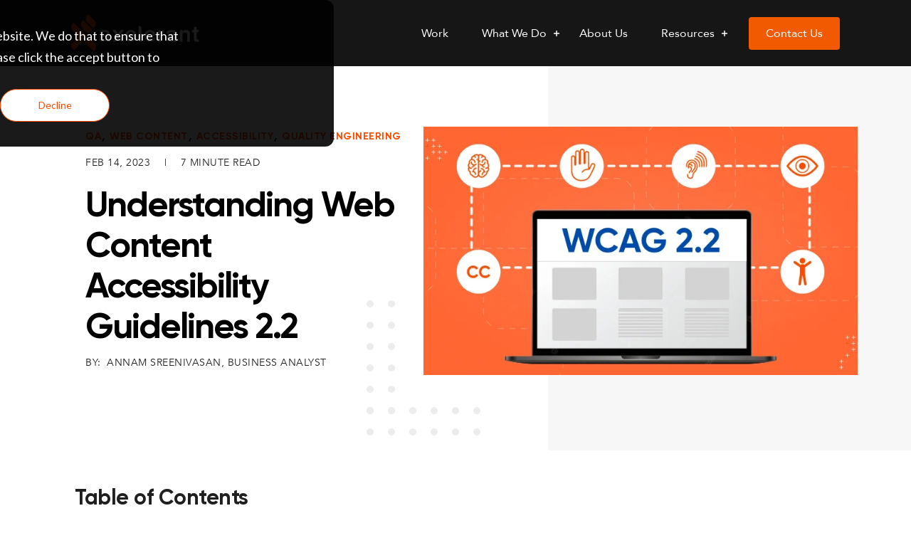

--- FILE ---
content_type: text/html; charset=UTF-8
request_url: https://www.axelerant.com/blog/web-content-accessibility-guidelines
body_size: 17843
content:
<!doctype html><html lang="en"><head>
    <meta charset="utf-8">
    <title>Understanding&nbsp;Web Content Accessibility Guidelines 2.2</title>
    <link rel="shortcut icon" href="https://www.axelerant.com/hubfs/Axelerant__favicon.png">
    <meta name="description" content="Read to learn more about WCAG 2.2 success criterion, principles, and conformance levels.">
    <link type="text/css" rel="stylesheet" href="https://www.axelerant.com/hubfs/hub_generated/template_assets/1/72427205980/1763392025882/template_slick-theme.min.css">
    <link type="text/css" rel="stylesheet" href="https://www.axelerant.com/hubfs/hub_generated/template_assets/1/72427205981/1763392022406/template_slick.min.css">
    <link type="text/css" rel="stylesheet" href="https://www.axelerant.com/hubfs/hub_generated/template_assets/1/69882552970/1763392025467/template_main.min.css">
    
    
<link type="text/css" rel="stylesheet" href="https://www.axelerant.com/hubfs/hub_generated/template_assets/1/69882814240/1763392024558/template__blog.min.css">

    
    

   
    
    <meta name="viewport" content="width=device-width, initial-scale=1">

    
    <meta property="og:description" content="Read to learn more about WCAG 2.2 success criterion, principles, and conformance levels.">
    <meta property="og:title" content="Understanding&nbsp;Web Content Accessibility Guidelines 2.2">
    <meta name="twitter:description" content="Read to learn more about WCAG 2.2 success criterion, principles, and conformance levels.">
    <meta name="twitter:title" content="Understanding&nbsp;Web Content Accessibility Guidelines 2.2">

    

    
    <style>
a.cta_button{-moz-box-sizing:content-box !important;-webkit-box-sizing:content-box !important;box-sizing:content-box !important;vertical-align:middle}.hs-breadcrumb-menu{list-style-type:none;margin:0px 0px 0px 0px;padding:0px 0px 0px 0px}.hs-breadcrumb-menu-item{float:left;padding:10px 0px 10px 10px}.hs-breadcrumb-menu-divider:before{content:'›';padding-left:10px}.hs-featured-image-link{border:0}.hs-featured-image{float:right;margin:0 0 20px 20px;max-width:50%}@media (max-width: 568px){.hs-featured-image{float:none;margin:0;width:100%;max-width:100%}}.hs-screen-reader-text{clip:rect(1px, 1px, 1px, 1px);height:1px;overflow:hidden;position:absolute !important;width:1px}
</style>


  <style>
    body { font-family: 'Avenir Book', sans-serif; }
    
  </style>

<link rel="stylesheet" href="https://www.axelerant.com/hubfs/hub_generated/template_assets/1/69882806837/1763392027960/template_theme-overrides.min.css">
<link rel="stylesheet" href="https://www.axelerant.com/hubfs/hub_generated/module_assets/1/179534551873/1742473728207/module_AXL_New_Theme_-_Mega_Menu.min.css">
<link rel="stylesheet" href="https://www.axelerant.com/hubfs/hub_generated/module_assets/1/66705242504/1744956925954/module_Download_eBook.min.css">
<link rel="stylesheet" href="https://www.axelerant.com/hubfs/hub_generated/module_assets/1/188596039062/1744958311189/module_AXL-Link-Page.min.css">
<link rel="stylesheet" href="https://www.axelerant.com/hubfs/hub_generated/module_assets/1/189033929392/1744947369493/module_AXL-Page-Linking-module.min.css">
<link rel="stylesheet" href="https://www.axelerant.com/hubfs/hub_generated/module_assets/1/118836627534/1742473539609/module_AXL-_Blog_FAQ.min.css">
<link rel="stylesheet" href="https://www.axelerant.com/hubfs/hub_generated/module_assets/1/76564693914/1742473434380/module_Blog-author.min.css">
<link rel="stylesheet" href="https://www.axelerant.com/hubfs/hub_generated/module_assets/1/73763410783/1742473400708/module_Back_to_To_new.min.css">
    <script type="application/ld+json">
{
  "mainEntityOfPage" : {
    "@type" : "WebPage",
    "@id" : "https://www.axelerant.com/blog/web-content-accessibility-guidelines"
  },
  "author" : {
    "name" : "Annam Sreenivasan, Business Analyst",
    "url" : "https://www.axelerant.com/blog/author/annam-sreenivasan-senior-quality-assurance-engineer",
    "@type" : "Person"
  },
  "headline" : "Understanding Web Content Accessibility Guidelines 2.2",
  "datePublished" : "2023-02-14T06:25:00.000Z",
  "dateModified" : "2023-02-20T15:33:30.288Z",
  "publisher" : {
    "name" : "Axelerant",
    "logo" : {
      "url" : "https://www.axelerant.com/hubfs/Axelerant__logo.svg",
      "@type" : "ImageObject"
    },
    "@type" : "Organization"
  },
  "@context" : "https://schema.org",
  "@type" : "BlogPosting",
  "image" : [ "https://www.axelerant.com/hubfs/WCAG_2.jpeg" ]
}
</script>


    
<!--  Added by GoogleAnalytics integration -->
<script>
var _hsp = window._hsp = window._hsp || [];
_hsp.push(['addPrivacyConsentListener', function(consent) { if (consent.allowed || (consent.categories && consent.categories.analytics)) {
  (function(i,s,o,g,r,a,m){i['GoogleAnalyticsObject']=r;i[r]=i[r]||function(){
  (i[r].q=i[r].q||[]).push(arguments)},i[r].l=1*new Date();a=s.createElement(o),
  m=s.getElementsByTagName(o)[0];a.async=1;a.src=g;m.parentNode.insertBefore(a,m)
})(window,document,'script','//www.google-analytics.com/analytics.js','ga');
  ga('create','UA-37837130-1','auto');
  ga('send','pageview');
}}]);
</script>

<!-- /Added by GoogleAnalytics integration -->

<!--  Added by GoogleAnalytics4 integration -->
<script>
var _hsp = window._hsp = window._hsp || [];
window.dataLayer = window.dataLayer || [];
function gtag(){dataLayer.push(arguments);}

var useGoogleConsentModeV2 = true;
var waitForUpdateMillis = 1000;


if (!window._hsGoogleConsentRunOnce) {
  window._hsGoogleConsentRunOnce = true;

  gtag('consent', 'default', {
    'ad_storage': 'denied',
    'analytics_storage': 'denied',
    'ad_user_data': 'denied',
    'ad_personalization': 'denied',
    'wait_for_update': waitForUpdateMillis
  });

  if (useGoogleConsentModeV2) {
    _hsp.push(['useGoogleConsentModeV2'])
  } else {
    _hsp.push(['addPrivacyConsentListener', function(consent){
      var hasAnalyticsConsent = consent && (consent.allowed || (consent.categories && consent.categories.analytics));
      var hasAdsConsent = consent && (consent.allowed || (consent.categories && consent.categories.advertisement));

      gtag('consent', 'update', {
        'ad_storage': hasAdsConsent ? 'granted' : 'denied',
        'analytics_storage': hasAnalyticsConsent ? 'granted' : 'denied',
        'ad_user_data': hasAdsConsent ? 'granted' : 'denied',
        'ad_personalization': hasAdsConsent ? 'granted' : 'denied'
      });
    }]);
  }
}

gtag('js', new Date());
gtag('set', 'developer_id.dZTQ1Zm', true);
gtag('config', 'G-JH77M2L3TF');
</script>
<script async src="https://www.googletagmanager.com/gtag/js?id=G-JH77M2L3TF"></script>

<!-- /Added by GoogleAnalytics4 integration -->

<!--  Added by GoogleTagManager integration -->
<script>
var _hsp = window._hsp = window._hsp || [];
window.dataLayer = window.dataLayer || [];
function gtag(){dataLayer.push(arguments);}

var useGoogleConsentModeV2 = true;
var waitForUpdateMillis = 1000;



var hsLoadGtm = function loadGtm() {
    if(window._hsGtmLoadOnce) {
      return;
    }

    if (useGoogleConsentModeV2) {

      gtag('set','developer_id.dZTQ1Zm',true);

      gtag('consent', 'default', {
      'ad_storage': 'denied',
      'analytics_storage': 'denied',
      'ad_user_data': 'denied',
      'ad_personalization': 'denied',
      'wait_for_update': waitForUpdateMillis
      });

      _hsp.push(['useGoogleConsentModeV2'])
    }

    (function(w,d,s,l,i){w[l]=w[l]||[];w[l].push({'gtm.start':
    new Date().getTime(),event:'gtm.js'});var f=d.getElementsByTagName(s)[0],
    j=d.createElement(s),dl=l!='dataLayer'?'&l='+l:'';j.async=true;j.src=
    'https://www.googletagmanager.com/gtm.js?id='+i+dl;f.parentNode.insertBefore(j,f);
    })(window,document,'script','dataLayer','GTM-PTQNSZ9');

    window._hsGtmLoadOnce = true;
};

_hsp.push(['addPrivacyConsentListener', function(consent){
  if(consent.allowed || (consent.categories && consent.categories.analytics)){
    hsLoadGtm();
  }
}]);

</script>

<!-- /Added by GoogleTagManager integration -->


  
<meta property="og:image" content="https://www.axelerant.com/hubfs/WCAG_2.jpeg">
<meta property="og:image:width" content="800">
<meta property="og:image:height" content="427">

<meta name="twitter:image" content="https://www.axelerant.com/hubfs/WCAG_2.jpeg">


<meta property="og:url" content="https://www.axelerant.com/blog/web-content-accessibility-guidelines">
<meta name="twitter:card" content="summary_large_image">

<link rel="canonical" href="https://www.axelerant.com/blog/web-content-accessibility-guidelines">

<meta property="og:type" content="article">
<link rel="alternate" type="application/rss+xml" href="https://www.axelerant.com/blog/rss.xml">
<meta name="twitter:domain" content="www.axelerant.com">
<script src="//platform.linkedin.com/in.js" type="text/javascript">
    lang: en_US
</script>

<meta http-equiv="content-language" content="en">






  <meta name="generator" content="HubSpot"></head>
  <body>
<!--  Added by GoogleTagManager integration -->
<noscript><iframe src="https://www.googletagmanager.com/ns.html?id=GTM-PTQNSZ9" height="0" width="0" style="display:none;visibility:hidden"></iframe></noscript>

<!-- /Added by GoogleTagManager integration -->

    <div id="video-popup-overlay"></div>
    <div class="body-wrapper   hs-content-id-102234024258 hs-blog-post hs-blog-id-63613159088">
      
        <div data-global-resource-path="Axelerant_theme_2022/templates/partials/header-New-AXL-logo.html"><div class="header_outer_wrapper naviNav">
  <header class="header">
    <div class="header__wrapper">
      <div class="header__container content-wrapper">
        <div class="mobile-header-buttons">
          
<!--           <a href="javascript:void(0)" class="cta-menu mobile-trigger"> -->
            <button type="button" class="cta-menu mobile-trigger nav-menu" aria-label="open-menu">
              <span class="bars bar-one"></span> 
              <span class="bars bar-two"></span> 
              <span class="bars bar-three"></span> 
            </button>
<!--           </a> -->
        </div>

        <div class="header__logo header__logo--main">
          <div class="header_logo_dark">
           
          <div id="hs_cos_wrapper_header_logo" class="hs_cos_wrapper hs_cos_wrapper_widget hs_cos_wrapper_type_module widget-type-logo" style="" data-hs-cos-general-type="widget" data-hs-cos-type="module">
  






















  
  <span id="hs_cos_wrapper_header_logo_hs_logo_widget" class="hs_cos_wrapper hs_cos_wrapper_widget hs_cos_wrapper_type_logo" style="" data-hs-cos-general-type="widget" data-hs-cos-type="logo"><a href="/" id="hs-link-header_logo_hs_logo_widget" style="border-width:0px;border:0px;"><img src="https://www.axelerant.com/hubfs/Axelerant__logo_light.svg" class="hs-image-widget " height="60" style="height: auto;width:202px;border-width:0px;border:0px;" width="202" alt="Axelerant__logo_light" title="Axelerant__logo_light"></a></span>
</div>
          </div> 
          <div class="header_logo_light">
             
          <div id="hs_cos_wrapper_header_logo" class="hs_cos_wrapper hs_cos_wrapper_widget hs_cos_wrapper_type_module widget-type-logo" style="" data-hs-cos-general-type="widget" data-hs-cos-type="module">
  






















  
  <span id="hs_cos_wrapper_header_logo_hs_logo_widget" class="hs_cos_wrapper hs_cos_wrapper_widget hs_cos_wrapper_type_logo" style="" data-hs-cos-general-type="widget" data-hs-cos-type="logo"><a href="/" id="hs-link-header_logo_hs_logo_widget" style="border-width:0px;border:0px;"><img src="https://www.axelerant.com/hubfs/Axelerant__logo_light.svg" class="hs-image-widget " height="60" style="height: auto;width:202px;border-width:0px;border:0px;" width="202" alt="Axelerant__logo_light" title="Axelerant__logo_light"></a></span>
</div>
          </div>
        </div>

        <nav class="cm-navigation menu--main">
          <div class="cm-navigation-wrp">
            <span id="hs_cos_wrapper_my_menu" class="hs_cos_wrapper hs_cos_wrapper_widget hs_cos_wrapper_type_menu" style="" data-hs-cos-general-type="widget" data-hs-cos-type="menu"><div id="hs_menu_wrapper_my_menu" class="hs-menu-wrapper active-branch flyouts hs-menu-flow-horizontal" role="navigation" data-sitemap-name="default" data-menu-id="179530283790" aria-label="Navigation Menu">
 <ul role="menu">
  <li class="hs-menu-item hs-menu-depth-1" role="none"><a href="https://www.axelerant.com/success-stories" role="menuitem">Work</a></li>
  <li class="hs-menu-item hs-menu-depth-1 hs-item-has-children" role="none"><a href="javascript:;" aria-haspopup="true" aria-expanded="false" role="menuitem">What We Do</a>
   <ul role="menu" class="hs-menu-children-wrapper">
    <li class="hs-menu-item hs-menu-depth-2 hs-item-has-children" role="none"><a href="javascript:;" role="menuitem">Digital Experience</a>
     <ul role="menu" class="hs-menu-children-wrapper">
      <li class="hs-menu-item hs-menu-depth-3" role="none"><a href="https://www.axelerant.com/services/digital-experience-platform" role="menuitem">Digital Experience Platforms</a></li>
      <li class="hs-menu-item hs-menu-depth-3" role="none"><a href="https://www.axelerant.com/services/digital-engineering" role="menuitem">Digital Engineering</a></li>
      <li class="hs-menu-item hs-menu-depth-3" role="none"><a href="https://www.axelerant.com/services/experience-design" role="menuitem">Experience Design</a></li>
      <li class="hs-menu-item hs-menu-depth-3" role="none"><a href="https://www.axelerant.com/services/digital-marketing" role="menuitem">Digital Marketing</a></li>
      <li class="hs-menu-item hs-menu-depth-3" role="none"><a href="https://www.axelerant.com/services/intelligent-automation" role="menuitem">Intelligent Automation</a></li>
      <li class="hs-menu-item hs-menu-depth-3" role="none"><a href="https://www.axelerant.com/services/quality-engineering" role="menuitem">Quality Engineering</a></li>
      <li class="hs-menu-item hs-menu-depth-3" role="none"><a href="https://www.axelerant.com/services/customer-experience" role="menuitem">Customer Experience Management</a></li>
      <li class="hs-menu-item hs-menu-depth-3" role="none"><a href="https://www.axelerant.com/services/developer-experience-and-platform-engineering" role="menuitem">Developer Experience &amp; Platform Engineering</a></li>
     </ul></li>
    <li class="hs-menu-item hs-menu-depth-2 hs-item-has-children" role="none"><a href="javascript:;" role="menuitem">People Experience</a>
     <ul role="menu" class="hs-menu-children-wrapper">
      <li class="hs-menu-item hs-menu-depth-3" role="none"><a href="//557351.hs-sites.com/services/people-transformation-v3" role="menuitem">People Transformation</a></li>
      <li class="hs-menu-item hs-menu-depth-3" role="none"><a href="https://www.axelerant.com/services/learning-and-development" role="menuitem">Learning &amp; Development</a></li>
      <li class="hs-menu-item hs-menu-depth-3" role="none"><a href="https://www.axelerant.com/services/people-care" role="menuitem">People Care</a></li>
     </ul></li>
   </ul></li>
  <li class="hs-menu-item hs-menu-depth-1" role="none"><a href="https://www.axelerant.com/about" role="menuitem">About Us</a></li>
  <li class="hs-menu-item hs-menu-depth-1 hs-item-has-children" role="none"><a href="javascript:;" aria-haspopup="true" aria-expanded="false" role="menuitem">Resources</a>
   <ul role="menu" class="hs-menu-children-wrapper">
    <li class="hs-menu-item hs-menu-depth-2" role="none"><a href="https://www.axelerant.com/resources/podcast-episodes" role="menuitem">Podcast</a></li>
    <li class="hs-menu-item hs-menu-depth-2" role="none"><a href="https://www.axelerant.com/blog" role="menuitem">Blog</a></li>
   </ul></li>
  <li class="hs-menu-item hs-menu-depth-1" role="none"><a href="https://www.axelerant.com/contact" role="menuitem">Contact Us</a></li>
 </ul>
</div></span>
           
           <!-- id="81173042023" -->
           <div class="mega-menu-outer">
              <div id="hs_cos_wrapper_module_17273547336629" class="hs_cos_wrapper hs_cos_wrapper_widget hs_cos_wrapper_type_module" style="" data-hs-cos-general-type="widget" data-hs-cos-type="module"><div class="mega-menu-inner">
  <div class="container">
    <div class="flex-row">
      <div class="col3">
        <div class="static_link">
          <p class="nav_lg-heading">Services </p>
          <p class="ttl_desc">Our services drive value at the intersection of people x digital experiences.</p>
          
          <a class="btn_link" href="https://www.axelerant.com/services" title="Know More">Know More <span><img src="https://www.axelerant.com/hubfs/assets/images/btnarrow-white.svg" alt="arrow"></span></a>
          
        </div>
      </div>
      <div class="col9">
        <div class="Submenu_area flex-row">
          
        <span id="hs_cos_wrapper_module_17273547336629_" class="hs_cos_wrapper hs_cos_wrapper_widget hs_cos_wrapper_type_menu" style="" data-hs-cos-general-type="widget" data-hs-cos-type="menu"><div id="hs_menu_wrapper_module_17273547336629_" class="hs-menu-wrapper active-branch flyouts hs-menu-flow-horizontal" role="navigation" data-sitemap-name="default" data-menu-id="81215720460" aria-label="Navigation Menu">
 <ul role="menu">
  <li class="hs-menu-item hs-menu-depth-1 hs-item-has-children" role="none"><a href="javascript:;" aria-haspopup="true" aria-expanded="false" role="menuitem">People Experience</a>
   <ul role="menu" class="hs-menu-children-wrapper">
    <li class="hs-menu-item hs-menu-depth-2" role="none"><a href="https://www.axelerantpeople.com/" role="menuitem">People Transformation</a></li>
    <li class="hs-menu-item hs-menu-depth-2" role="none"><a href="https://www.axelerant.com/services/learning-and-development" role="menuitem">Learning &amp; Development</a></li>
    <li class="hs-menu-item hs-menu-depth-2" role="none"><a href="https://www.axelerant.com/services/people-care" role="menuitem">People Care</a></li>
   </ul></li>
  <li class="hs-menu-item hs-menu-depth-1 hs-item-has-children" role="none"><a href="javascript:;" aria-haspopup="true" aria-expanded="false" role="menuitem">Digital Experience</a>
   <ul role="menu" class="hs-menu-children-wrapper">
    <li class="hs-menu-item hs-menu-depth-2" role="none"><a href="https://www.axelerant.com/services/digital-experience-platform" role="menuitem">Digital Experience Platforms</a></li>
    <li class="hs-menu-item hs-menu-depth-2" role="none"><a href="https://www.axelerant.com/services/digital-engineering" role="menuitem">Digital Engineering</a></li>
    <li class="hs-menu-item hs-menu-depth-2" role="none"><a href="https://www.axelerant.com/services/experience-design" role="menuitem">Experience Design</a></li>
    <li class="hs-menu-item hs-menu-depth-2" role="none"><a href="https://www.axelerant.com/services/digital-marketing" role="menuitem">Digital Marketing</a></li>
    <li class="hs-menu-item hs-menu-depth-2" role="none"><a href="https://www.axelerant.com/services/intelligent-automation" role="menuitem">Intelligent Automation</a></li>
    <li class="hs-menu-item hs-menu-depth-2" role="none"><a href="https://www.axelerant.com/services/quality-engineering" role="menuitem">Quality Engineering</a></li>
    <li class="hs-menu-item hs-menu-depth-2" role="none"><a href="https://www.axelerant.com/services/customer-experience" role="menuitem">Customer Experience Management</a></li>
    <li class="hs-menu-item hs-menu-depth-2" role="none"><a href="https://www.axelerant.com/services/developer-experience-and-platform-engineering" role="menuitem">Developer Experience &amp; Platform Engineering</a></li>
   </ul></li>
 </ul>
</div></span>
        </div>
      </div>
      
    </div>
  </div>
</div></div>
           </div>
            
            
          </div>
          <div class="for_mobile_nav">
              <ul class="core-menu">
                <li><a href="/success-stories">Work</a>
                </li><li><a href="javascript:void(0)">What we do<span class="toggleplus" onclick="toggle(this)"></span></a>
                  <ul class="dropdown">
                    <li><a href="javascript:void(0)">Digital Experience<span class="toggleplus" onclick="toggle(this)"></span></a>
                      <ul class="dropdown2">
                        <li><a href="/services/digital-experience-platform">Digital Experience Platforms</a></li>
                        <li><a href="/digital-engineering-services">Digital Engineering</a></li>
                        <li><a href="/experience-design-services">Experience Design</a></li>
                        <li><a href="/services/digital-marketing">Digital Marketing</a></li>
                        <li><a href="/services/intelligent-automation">Intelligent Automation</a></li>
                        <li><a href="/quality-engineering-services">Quality Engineering</a></li>
                        <li><a href="/services/customer-experience">Customer Experience Management</a></li>
                        <li><a href="/services/developer-experience-and-platform-engineering">Developer Experience &amp; Platform Engineering</a></li>
                      </ul>
                    </li>
                    <li><a href="javascript:void(0)">People Experience<span class="toggleplus" onclick="toggle(this)"></span></a>
                    <ul class="dropdown2">
                      <li><a href="/services/people-transformation">People Transformation</a></li>
                      <li><a href="/services/learning-and-development">Learning &amp; Development</a></li>
                      <li><a href="/services/people-care">People Care</a></li>
                    </ul>
                  </li>
                  </ul>
                </li>
                
                <li><a href="/about">About Us</a></li>
                <li><a href="javascript:void(0)">Resources<span class="toggleplus" onclick="toggle(this)"></span></a>
                  <ul class="dropdown">
                    <li><a href="/resources/podcast-episodes">Podcast</a></li>
                    <li><a href="/blog">Blog</a></li>
                  </ul>
                </li>
               <li class="" role="none">
                 <a href="/contact" role="menuitem">Contact Us</a>
                </li>
              </ul>
           </div>
        </nav>
      </div>
    </div>
  </header>
</div></div>
      

      

<div class="progress_outer">
  <div class="progress-container">
    <div class="progress-bar" id="myBar"></div>
  </div>
</div>



<main id="main-content" class="body-container-wrapper default_main_blog_post">
  <div class="body-container body-container--blog-post blog-post-inner">
    
    <div class="blog-section" id="top">
      <div class="blg_bnnr_flwd d-none">
          
             <div class="hs-featured-image-wrapper">
                   <img src="https://www.axelerant.com/hubfs/WCAG_2.jpeg" class="blg_ftrd-img" alt="Understanding&nbsp;Web Content Accessibility Guidelines 2.2">
              </div>
          
       </div>
    <div class="cell-wrapper">
       <div class="blog-section-area">
            <div class="cell-wrapper container">
              
              <div class="blog-banner-details">
                <div class="row-fluid">
                  <div class="span6">
                    <div class="blog-banner-content">
                 
                   <p id="hubspot-topic_data">
                      
                        <a class="topic-link" href="https://www.axelerant.com/blog/tag/qa" rel="tag">QA</a>,
                      
                        <a class="topic-link" href="https://www.axelerant.com/blog/tag/web-content" rel="tag">Web content</a>,
                      
                        <a class="topic-link" href="https://www.axelerant.com/blog/tag/accessibility" rel="tag">accessibility</a>,
                      
                        <a class="topic-link" href="https://www.axelerant.com/blog/tag/quality-engineering" rel="tag">Quality Engineering</a>
                      
                    </p>
                  
    
                   <p class="publish-date"> 
                     
                      Feb 14, 2023
                     <span>|</span> 
                          
                          
                          
                          
                          
                              7 Minute Read
                          
                      </p>
 
                   <h1><span id="hs_cos_wrapper_name" class="hs_cos_wrapper hs_cos_wrapper_meta_field hs_cos_wrapper_type_text" style="" data-hs-cos-general-type="meta_field" data-hs-cos-type="text">Understanding&nbsp;Web Content Accessibility Guidelines 2.2</span></h1>
                   
                      <p class="blog_post_author blog-author-name"><span>By:</span>
                      <a class="blog_author-name" href="https://www.axelerant.com/blog/author/annam-sreenivasan-senior-quality-assurance-engineer">
                        Annam Sreenivasan, Business Analyst
                       
                      </a>
                      </p>
                      <div id="hs_cos_wrapper_authors_name" class="hs_cos_wrapper hs_cos_wrapper_widget hs_cos_wrapper_type_module widget-type-text" style="" data-hs-cos-general-type="widget" data-hs-cos-type="module"><span id="hs_cos_wrapper_authors_name_" class="hs_cos_wrapper hs_cos_wrapper_widget hs_cos_wrapper_type_text" style="" data-hs-cos-general-type="widget" data-hs-cos-type="text"></span></div>

                      <div class="download-area">
                       <div id="hs_cos_wrapper_module_1645358883169352" class="hs_cos_wrapper hs_cos_wrapper_widget hs_cos_wrapper_type_module" style="" data-hs-cos-general-type="widget" data-hs-cos-type="module">
	


<div class="modal">
    <div class="modal-overlay modal-toggle"></div>
    <div class="modal-wrapper modal-transition">
      <div class="modal-body">
        <div class="modal-content">
          <button class="modal-close modal-toggle">X</button>
          <h6 class="modal-heading">Get Your Free Copy</h6>
          <div class="modal_form">
            <span id="hs_cos_wrapper_module_1645358883169352_" class="hs_cos_wrapper hs_cos_wrapper_widget hs_cos_wrapper_type_form" style="" data-hs-cos-general-type="widget" data-hs-cos-type="form"><h3 id="hs_cos_wrapper_form_109602738_title" class="hs_cos_wrapper form-title" data-hs-cos-general-type="widget_field" data-hs-cos-type="text"></h3>

</span>
          </div>
          <p class="privacy-txt"><img src="https://www.axelerant.com/hubfs/Axelerant-2022/images/privacy-shield.svg" alt="privacy shield">We respect your privacy. Your information is safe.</p>
        </div>
      </div>
    </div>
  </div></div> 
                        
                        <div id="hs_cos_wrapper_module_17441816898317" class="hs_cos_wrapper hs_cos_wrapper_widget hs_cos_wrapper_type_module" style="" data-hs-cos-general-type="widget" data-hs-cos-type="module">


</div>
                      </div>

                    </div>
                  </div>

                  <div class="span6">
                    <div class="blog-banner-img">
                      
                          <div class="hs-featured-image-wrapper">
                              <a href="https://www.axelerant.com/blog/web-content-accessibility-guidelines" title="" class="hs-featured-image-link">
                                  <img src="https://www.axelerant.com/hubfs/WCAG_2.jpeg" class="hs-featured-image" alt="Understanding&nbsp;Web Content Accessibility Guidelines 2.2">
                              </a>
                          </div>
                      
                    </div>
                </div>
                </div>
              </div>
       
              <div class="blog-content-body">
                  <div class="row-fluid flex-row">
                    <div class="span4">
                      <div class="blog-toc-area">
                        <h3>Table of Contents</h3>
                        <div class="blog-toc">
                          <div id="scrollspy">

                          </div>
                        </div>
                        <div id="hs_cos_wrapper_module_17449460900788" class="hs_cos_wrapper hs_cos_wrapper_widget hs_cos_wrapper_type_module" style="" data-hs-cos-general-type="widget" data-hs-cos-type="module">


</div>
                      </div>
                    </div>
                    <div class="span8">
                      <!-- <meta itemscope itemprop="mainEntityOfPage"  itemType="https://schema.org/WebPage"/> -->
                      <div class="date-header d-none">
                        <time datetime="2023-02-14 06:25:00" class="blog-post__timestamp">February 14, 2023</time>
                       
                      </div>
                      
                      <div class="section post-body blog-content-area">
                          <span id="hs_cos_wrapper_post_body" class="hs_cos_wrapper hs_cos_wrapper_meta_field hs_cos_wrapper_type_rich_text" style="" data-hs-cos-general-type="meta_field" data-hs-cos-type="rich_text"><h2>What Is WCAG 2.2</h2>
<p>Web content should be accessible. This means that the information and operation of the user interface should be easy to comprehend. Web Content Accessibility Guidelines (WCAG) cover a wide range of recommendations, a collection of principles, guidelines, and success factors that make this happen. WCAG also has several versions, including:</p>
<!--more-->
<ul>
<li><a href="https://www.w3.org/TR/WCAG20/" rel="noopener" target="_blank">WCAG 2.0</a> with 61 success criteria</li>
<li><a href="https://www.w3.org/TR/WCAG21/" rel="noopener" target="_blank">WCAG 2.1</a> with 78 (61 + 17 new success criteria)</li>
<li><a href="https://www.w3.org/TR/WCAG22/" rel="noopener" target="_blank">WCAG 2.2</a> with 87 (78 + 9 new success criteria)</li>
</ul>
<p><span style="color: #0e101a;">Check out </span><a href="https://www.axelerant.com/blog/a-qa-engineers-perspective-to-accessibility-testing"><span>this blog to learn more about WCAG 2.0 and 2.1</span></a><span style="color: #0e101a;">. Keep reading here to learn more about WCAG 2.2, released on 6 September 2022.</span></p>
<h2><span style="color: #0e101a;">WCAG 2.2 Specifications</span></h2>
<p>WCAG 2.2 focuses on extending requirements for users with limited fine low vision, motor skills, and cognitive impairments. The success criteria of WCAG 2.2 focuses on:</p>
<ul>
<li>Accessible Authentication</li>
<li>Accessible Authentication (No Exception)</li>
<li>Consistent Help</li>
<li>Dragging Movements</li>
<li>Focus Appearance</li>
<li>Focus Not Obscured (Minimum)</li>
<li>Focus Not Obscured (Enhanced)</li>
<li>Redundant Entry</li>
<li>Target Size (Minimum)</li>
</ul>
<p>Find more information about each success criterion, WCAG principles, <a href="/quality-engineering-services" rel="noopener">accessibility testing</a>, WCAG checklist, and conformance levels.</p>
<p><img src="https://www.axelerant.com/hs-fs/hubfs/wcag2.2.webp?width=1385&amp;height=755&amp;name=wcag2.2.webp" alt="wcag2.2" width="1385" height="755" loading="lazy" style="height: auto; max-width: 100%; width: 1385px;" srcset="https://www.axelerant.com/hs-fs/hubfs/wcag2.2.webp?width=693&amp;height=378&amp;name=wcag2.2.webp 693w, https://www.axelerant.com/hs-fs/hubfs/wcag2.2.webp?width=1385&amp;height=755&amp;name=wcag2.2.webp 1385w, https://www.axelerant.com/hs-fs/hubfs/wcag2.2.webp?width=2078&amp;height=1133&amp;name=wcag2.2.webp 2078w, https://www.axelerant.com/hs-fs/hubfs/wcag2.2.webp?width=2770&amp;height=1510&amp;name=wcag2.2.webp 2770w, https://www.axelerant.com/hs-fs/hubfs/wcag2.2.webp?width=3463&amp;height=1888&amp;name=wcag2.2.webp 3463w, https://www.axelerant.com/hs-fs/hubfs/wcag2.2.webp?width=4155&amp;height=2265&amp;name=wcag2.2.webp 4155w" sizes="(max-width: 1385px) 100vw, 1385px"></p>
<h3>Accessible Authentication</h3>
<p>This is one of the four principles of Web Content Accessibility Guidelines. It is understandable and has an AA conformance level.</p>
<p>It addresses the issue of how most websites rely on usernames and passwords for logging in. Similar issues can also be detected by engaging in <a href="/accessibility-testing-services" rel="noopener">accessibility testing</a>.</p>
<p>Memorizing a username and password places a very high or impossible burden upon people with specific cognitive disabilities.</p>
<p>&nbsp;</p>
<h4>Real-Time Examples</h4>
<ul>
<li>A website does not block paste functionality. The user can copy the login details and paste them right into a login form by saving it in a third-party password manager.</li>
<li>The website uses the OAuth protocol, allowing users to sign in with a third-party source.</li>
<li>A website that requires two-factor authentication displays a QR code that an app can scan on the user's device to confirm identity.</li>
</ul>
<h4>&nbsp;</h4>
<h4><img src="https://www.axelerant.com/hs-fs/hubfs/two_factor.webp?width=1385&amp;height=1589&amp;name=two_factor.webp" alt="two_factor" width="1385" height="1589" loading="lazy" style="height: auto; max-width: 100%; width: 1385px;" srcset="https://www.axelerant.com/hs-fs/hubfs/two_factor.webp?width=693&amp;height=795&amp;name=two_factor.webp 693w, https://www.axelerant.com/hs-fs/hubfs/two_factor.webp?width=1385&amp;height=1589&amp;name=two_factor.webp 1385w, https://www.axelerant.com/hs-fs/hubfs/two_factor.webp?width=2078&amp;height=2384&amp;name=two_factor.webp 2078w, https://www.axelerant.com/hs-fs/hubfs/two_factor.webp?width=2770&amp;height=3178&amp;name=two_factor.webp 2770w, https://www.axelerant.com/hs-fs/hubfs/two_factor.webp?width=3463&amp;height=3973&amp;name=two_factor.webp 3463w, https://www.axelerant.com/hs-fs/hubfs/two_factor.webp?width=4155&amp;height=4767&amp;name=two_factor.webp 4155w" sizes="(max-width: 1385px) 100vw, 1385px"></h4>
<h4>Success Criteria</h4>
<ul>
<li>Include the ability to copy and paste from password managers or device authentication.</li>
<li>Field inputs should allow the user's browser or extension to identify and fill in the username and password.</li>
<li>Identify familiar objects wherever required.</li>
</ul>
<h4>&nbsp;</h4>
<h4><img src="https://www.axelerant.com/hs-fs/hubfs/confirmation.webp?width=1425&amp;height=1445&amp;name=confirmation.webp" alt="confirmation" width="1425" height="1445" loading="lazy" style="height: auto; max-width: 100%; width: 1425px;" srcset="https://www.axelerant.com/hs-fs/hubfs/confirmation.webp?width=713&amp;height=723&amp;name=confirmation.webp 713w, https://www.axelerant.com/hs-fs/hubfs/confirmation.webp?width=1425&amp;height=1445&amp;name=confirmation.webp 1425w, https://www.axelerant.com/hs-fs/hubfs/confirmation.webp?width=2138&amp;height=2168&amp;name=confirmation.webp 2138w, https://www.axelerant.com/hs-fs/hubfs/confirmation.webp?width=2850&amp;height=2890&amp;name=confirmation.webp 2850w, https://www.axelerant.com/hs-fs/hubfs/confirmation.webp?width=3563&amp;height=3613&amp;name=confirmation.webp 3563w, https://www.axelerant.com/hs-fs/hubfs/confirmation.webp?width=4275&amp;height=4335&amp;name=confirmation.webp 4275w" sizes="(max-width: 1425px) 100vw, 1425px"></h4>
<h4>Benefits</h4>
<p>Implementing accessible authentication will ensure that individuals with cognitive problems, including dyslexia, dyscalculia, or perception-processing limits, can authenticate. This will happen regardless of the user's cognitive ability level.</p>
<h3>Accessible Authentication (No Exception)</h3>
<p>Accessible Authentication (No Exception) is an understandable WCAG principle with an AAA conformance level. It addresses the challenge of logging into a page or website for users who need help remembering their authentication details. These users may forget passwords, and the authentication process may involve a cognitive function test.</p>
<p><img src="https://www.axelerant.com/hs-fs/hubfs/login_form.gif?width=800&amp;height=600&amp;name=login_form.gif" alt="login_form" width="800" height="600" loading="lazy" style="height: auto; max-width: 100%; width: 800px;" srcset="https://www.axelerant.com/hs-fs/hubfs/login_form.gif?width=400&amp;height=300&amp;name=login_form.gif 400w, https://www.axelerant.com/hs-fs/hubfs/login_form.gif?width=800&amp;height=600&amp;name=login_form.gif 800w, https://www.axelerant.com/hs-fs/hubfs/login_form.gif?width=1200&amp;height=900&amp;name=login_form.gif 1200w, https://www.axelerant.com/hs-fs/hubfs/login_form.gif?width=1600&amp;height=1200&amp;name=login_form.gif 1600w, https://www.axelerant.com/hs-fs/hubfs/login_form.gif?width=2000&amp;height=1500&amp;name=login_form.gif 2000w, https://www.axelerant.com/hs-fs/hubfs/login_form.gif?width=2400&amp;height=1800&amp;name=login_form.gif 2400w" sizes="(max-width: 800px) 100vw, 800px"></p>
<p>&nbsp;</p>
<h4>Real-Time Examples</h4>
<ul>
<li>A website uses a properly marked-up username (or email) and password fields as the login authentication. The username and password can be filled in automatically by the user's browser or a built-in password manager plugin from a third party.</li>
<li>A website that requires two-factor authentication offers a variety of solutions for the second factor, such as a USB-based approach where the user enters a time-based token by pressing a button.</li>
<li>A notice is delivered to a user's smartphone by a website that demands two-factor verification. The user must identify using the device's authentication mechanism, including a user-defined PIN, a fingerprint, or face recognition.</li>
</ul>
<h4>&nbsp;</h4>
<h4>Success Criteria</h4>
<ul>
<li>Include the ability for users to copy and paste from password managers or device authentication.</li>
<li>Field inputs should allow the user's browser or extension to identify and fill in the username and password.</li>
<li>It is similar to Accessible authentication (AA) except that this has no exceptions for object recognition tests.</li>
</ul>
<h4>&nbsp;</h4>
<h4>Benefits</h4>
<p>Implementing accessible authentication will ensure that individuals with cognitive problems, including dyslexia, dyscalculia, or perception-processing limits, can authenticate. This will happen regardless of the user's cognitive ability level. This is similar to Accessible Authentication except that it has no exceptions for object recognition tests.</p>
<h3>Consistent Help</h3>
<p>This WCAG principle is understandable and has a conformance level of A. It focuses on how users should be able to locate assistance when performing any tasks on a website. The assistance feature should be prominently and continuously visible.</p>
<h4>&nbsp;</h4>
<h4>Real-Time Examples</h4>
<ul>
<li>Help options include contact details, a contact form, live chat, FAQs, or an automated chatbot.</li>
<li>Online job applications might request an applicant's identification number. But one could have several and need to know which one to enter.</li>
<li>While filling up a medical appointment scheduling form, the user might need help if the service one is trying to book is not easily findable within the interface.</li>
</ul>
<h4>&nbsp;</h4>
<h4>Success Criteria</h4>
<p>Easily accessible contact information like a phone number or email address, a direct link to an FAQ page, or a built-in messaging option like a client chat should be provided.</p>
<h4>&nbsp;</h4>
<h4>Benefits</h4>
<p>When a user can quickly find help, they can complete the task even if they encounter challenges. It also helps people who may need assistance locating help that is not part of the page they are using.</p>
<h3>Dragging Movements</h3>
<p>This is one of the four principles of Web Content Accessibility Guidelines. It is operable and has an AA conformance level. Here, dragging refers to the following process.</p>
<ul>
<li>Tap or click to define the starting point.</li>
<li>Maintain contact-holding the press down.</li>
<li>Move the pointer to a specific position.</li>
<li>Release the press/hold in the desired position.</li>
</ul>
<p>Dragging should only be involved if it is an essential part of the function.</p>
<p><img src="https://www.axelerant.com/hs-fs/hubfs/iOS_enable.gif?width=480&amp;height=270&amp;name=iOS_enable.gif" alt="iOS_enable" width="480" height="270" loading="lazy" style="height: auto; max-width: 100%; width: 480px;" srcset="https://www.axelerant.com/hs-fs/hubfs/iOS_enable.gif?width=240&amp;height=135&amp;name=iOS_enable.gif 240w, https://www.axelerant.com/hs-fs/hubfs/iOS_enable.gif?width=480&amp;height=270&amp;name=iOS_enable.gif 480w, https://www.axelerant.com/hs-fs/hubfs/iOS_enable.gif?width=720&amp;height=405&amp;name=iOS_enable.gif 720w, https://www.axelerant.com/hs-fs/hubfs/iOS_enable.gif?width=960&amp;height=540&amp;name=iOS_enable.gif 960w, https://www.axelerant.com/hs-fs/hubfs/iOS_enable.gif?width=1200&amp;height=675&amp;name=iOS_enable.gif 1200w, https://www.axelerant.com/hs-fs/hubfs/iOS_enable.gif?width=1440&amp;height=810&amp;name=iOS_enable.gif 1440w" sizes="(max-width: 480px) 100vw, 480px"></p>
<h4>&nbsp;</h4>
<h4>Real-Time Examples</h4>
<ul>
<li>A map allows users to drag the view of the map around, and the map has up, down, left, and right arrow buttons to move the view.</li>
<li>After tapping or clicking on a list element, a sortable list of features may provide adjacent controls for moving the stuff up or down in the list by simply tapping or clicking on those controls.</li>
<li>A radial control widget (color wheel) where the value is set by dragging the marker for the currently selected color to another position also allows picking another color value by tapping or clicking on another place in the color wheel.</li>
</ul>
<h4>&nbsp;</h4>
<h4>Success Criteria</h4>
<p>Enabling the keyboard with up, down, left, and right arrows. Buttons might also be provided on the screen with up, down, left, and right buttons to move the view, such as a map, sortable list, or columns in a Kanban view.</p>
<h4>&nbsp;</h4>
<h4>Benefits</h4>
<p>Users who struggle with performing dragging movements can still operate an interface with a pointer interface.</p>
<h3>Focus Appearance</h3>
<p>This WCAG principle is operable and has an AA conformance level. The focus is on people with mobility impairments who use alternative input devices besides a mouse. It is also relevant for people with low vision who should be able to view the current point of focus on a website.</p>
<p><img src="https://www.axelerant.com/hs-fs/hubfs/focus_state.webp?width=1385&amp;height=888&amp;name=focus_state.webp" alt="focus_state" width="1385" height="888" loading="lazy" style="height: auto; max-width: 100%; width: 1385px;" srcset="https://www.axelerant.com/hs-fs/hubfs/focus_state.webp?width=693&amp;height=444&amp;name=focus_state.webp 693w, https://www.axelerant.com/hs-fs/hubfs/focus_state.webp?width=1385&amp;height=888&amp;name=focus_state.webp 1385w, https://www.axelerant.com/hs-fs/hubfs/focus_state.webp?width=2078&amp;height=1332&amp;name=focus_state.webp 2078w, https://www.axelerant.com/hs-fs/hubfs/focus_state.webp?width=2770&amp;height=1776&amp;name=focus_state.webp 2770w, https://www.axelerant.com/hs-fs/hubfs/focus_state.webp?width=3463&amp;height=2220&amp;name=focus_state.webp 3463w, https://www.axelerant.com/hs-fs/hubfs/focus_state.webp?width=4155&amp;height=2664&amp;name=focus_state.webp 4155w" sizes="(max-width: 1385px) 100vw, 1385px"></p>
<p>&nbsp;</p>
<h4>Real-Time Examples</h4>
<ul>
<li>An outline that contrasts with the button's backdrop highlight when a button is focused.</li>
<li>When text fields receive priority, an outline is displayed around the area, indicating the input has focus.</li>
<li>An outline is drawn around the control to show that the input has focus when radio buttons have given precedence.</li>
</ul>
<h4>&nbsp;</h4>
<h4>Success Criteria</h4>
<ul>
<li>Include a thick border around the element or significant changes to the background color.</li>
<li>An indicator with a 3:1 contrast ratio with the adjacent colors of the component.</li>
</ul>
<h4>&nbsp;</h4>
<h4>Benefits</h4>
<p>People with attention limitations, short-term memory limitations, or limitations in executive processes benefit by discovering where the focus locates.</p>
<h3>Focus Not Obscured (Minimum)</h3>
<p>This WCAG principle is operable and has an AA conformance level. The principle is built to help low-vision users who use a keyboard to navigate a site or switch control navigators to navigate the mobile app by ensuring the current focus point is visible. It requires that the focus indicator's minimum size must be at least a 1-pixel thick border around the element.</p>
<h4>&nbsp;</h4>
<h4>Real-Time Examples</h4>
<p>A page has a sticky footer attached to the bottom of the viewport. The focused item is visible by the footer when tabbing down the page.</p>
<h4>&nbsp;</h4>
<h4>Success Criteria</h4>
<p>Design a thick border of a minimum of 2 pixels around the element or significantly change the background color to a 3:1 ratio.</p>
<p><img src="https://www.axelerant.com/hs-fs/hubfs/focus_not_disturbed.webp?width=1385&amp;height=780&amp;name=focus_not_disturbed.webp" alt="focus_not_disturbed" width="1385" height="780" loading="lazy" style="height: auto; max-width: 100%; width: 1385px;" srcset="https://www.axelerant.com/hs-fs/hubfs/focus_not_disturbed.webp?width=693&amp;height=390&amp;name=focus_not_disturbed.webp 693w, https://www.axelerant.com/hs-fs/hubfs/focus_not_disturbed.webp?width=1385&amp;height=780&amp;name=focus_not_disturbed.webp 1385w, https://www.axelerant.com/hs-fs/hubfs/focus_not_disturbed.webp?width=2078&amp;height=1170&amp;name=focus_not_disturbed.webp 2078w, https://www.axelerant.com/hs-fs/hubfs/focus_not_disturbed.webp?width=2770&amp;height=1560&amp;name=focus_not_disturbed.webp 2770w, https://www.axelerant.com/hs-fs/hubfs/focus_not_disturbed.webp?width=3463&amp;height=1950&amp;name=focus_not_disturbed.webp 3463w, https://www.axelerant.com/hs-fs/hubfs/focus_not_disturbed.webp?width=4155&amp;height=2340&amp;name=focus_not_disturbed.webp 4155w" sizes="(max-width: 1385px) 100vw, 1385px"></p>
<h4>&nbsp;</h4>
<h4>Benefits</h4>
<p>This success criterion makes it easier for everyone who uses a keyboard to navigate the page and view which component will be affected by keyboard operations at any given moment. People with attention limitations, short-term memory limitations, or limitations in executive processes benefit by discovering where the focus is.</p>
<h3>Focus Not Obscured (Enhanced)</h3>
<p>The Focus Not Obscured (Enhanced) principle is operable and has an AAA conformance level. It helps low-vision users who use a keyboard navigate a website by ensuring the current focus point is highly visible. The minimum size of the focus indicator must be at least 2 pixels thick around the element.</p>
<p>Refer to the table below to understand the difference between Focused Not Obscured Minimum and Focus Not Obscured Enhanced principles.</p>
<p>&nbsp;</p>
<div data-hs-responsive-table="true" style="overflow-x: auto; max-width: 100%; width: 100%; margin-left: auto; margin-right: auto;">
<table style="width: 100%; border-collapse: collapse; table-layout: fixed; border: 1px solid #99acc2; height: 206.453px;">
<tbody>
<tr style="height: 66.1484px;">
<td style="border: 1pt solid #000000; width: 33.2851%; padding: 4px; height: 66px;">&nbsp;</td>
<td style="border: 1pt solid #000000; width: 33.2851%; padding: 4px; height: 66px;">
<p style="text-align: center; font-weight: bold;">Focus not obscured Minimum</p>
</td>
<td style="border: 1pt solid #000000; width: 33.2851%; padding: 4px; height: 66px;">
<p style="text-align: center; font-weight: bold;">Focus not obscured Enhanced</p>
</td>
</tr>
<tr style="height: 37.0781px;">
<td style="border: 1pt solid #000000; width: 33.2851%; padding: 4px; height: 37px;">
<p style="text-align: center; font-weight: bold;">Contrast Ratio</p>
</td>
<td style="border: 1pt solid #000000; width: 33.2851%; padding: 4px; height: 37px;">
<p style="text-align: center; font-weight: normal;">3:1</p>
</td>
<td style="border: 1pt solid #000000; width: 33.2851%; padding: 4px; height: 37px;">
<p style="text-align: center; font-weight: normal;">4:5:1</p>
</td>
</tr>
<tr style="height: 37.0781px;">
<td style="border: 1pt solid #000000; width: 33.2851%; padding: 4px; height: 37px;">
<p style="text-align: center; font-weight: bold;">Minimum size border</p>
</td>
<td style="border: 1pt solid #000000; width: 33.2851%; padding: 4px; height: 37px;">
<p style="text-align: center; font-weight: normal;">4px&gt;=2px</p>
</td>
<td style="border: 1pt solid #000000; width: 33.2851%; padding: 4px; height: 37px;">
<p style="text-align: center; font-weight: normal;">&gt;=2px</p>
</td>
</tr>
<tr style="height: 65.1562px;">
<td style="border: 1pt solid #000000; width: 33.2851%; padding: 4px; height: 65px;">
<p style="text-align: center; font-weight: bold;">Obscured status</p>
</td>
<td style="border: 1pt solid #000000; width: 33.2851%; padding: 4px; height: 65px;">
<p style="text-align: center; font-weight: normal;">Not completely obscured</p>
</td>
<td style="border: 1pt solid #000000; width: 33.2851%; padding: 4px; height: 65px;">
<p style="text-align: center; font-weight: normal;">It must not be concealed in any way.</p>
</td>
</tr>
</tbody>
</table>
</div>
<h4>Real-Time Examples</h4>
<p>A page has a sticky footer attached to the bottom of the viewport. The focused item is visible by the footer when tabbing down the page.</p>
<h4>&nbsp;</h4>
<h4>Success Criteria</h4>
<p>Design a thick border around the element or significantly change the background color.</p>
<h4>&nbsp;</h4>
<h4>Benefits</h4>
<p>This success criterion makes it easier for everyone who uses a keyboard to navigate the page and view which component will be affected by keyboard operations at any given moment. People with attention limitations, short-term memory limitations, or limitations in executive processes benefit by discovering where the focus is.</p>
<h3>Redundant Entry</h3>
<p style="font-size: 18px;"><span style="color: #0e101a;">The Redundant Entry WCAG principle is understandable and has a conformance level of A. It focuses on the problem of how some forms require the user to input the same information more than once, for example, a shipping and billing address.</span></p>
<p style="font-size: 18px;"><span style="color: #0e101a;"><img src="https://www.axelerant.com/hs-fs/hubfs/entry_image.webp?width=1388&amp;height=1113&amp;name=entry_image.webp" alt="entry_image" width="1388" height="1113" loading="lazy" style="height: auto; max-width: 100%; width: 1388px;" srcset="https://www.axelerant.com/hs-fs/hubfs/entry_image.webp?width=694&amp;height=557&amp;name=entry_image.webp 694w, https://www.axelerant.com/hs-fs/hubfs/entry_image.webp?width=1388&amp;height=1113&amp;name=entry_image.webp 1388w, https://www.axelerant.com/hs-fs/hubfs/entry_image.webp?width=2082&amp;height=1670&amp;name=entry_image.webp 2082w, https://www.axelerant.com/hs-fs/hubfs/entry_image.webp?width=2776&amp;height=2226&amp;name=entry_image.webp 2776w, https://www.axelerant.com/hs-fs/hubfs/entry_image.webp?width=3470&amp;height=2783&amp;name=entry_image.webp 3470w, https://www.axelerant.com/hs-fs/hubfs/entry_image.webp?width=4164&amp;height=3339&amp;name=entry_image.webp 4164w" sizes="(max-width: 1388px) 100vw, 1388px"></span></p>
<h4 style="font-size: 18px;">&nbsp;</h4>
<h4 style="font-size: 18px;"><span style="color: #0e101a;">Real-Time Examples</span></h4>
<ul>
<li style="font-size: 18px;"><span style="color: #0e101a;">On an e-commerce website, a form allows the user to check that the billing and shipping addresses are the same.</span></li>
<li style="font-size: 18px;"><span style="color: #0e101a;">A search results page pre-fills the search input with the previously submitted search word.</span></li>
<li style="font-size: 18px;"><span style="color: #0e101a;">A form requests the user's corporate identification number (ID) to purchase a new computer. In the 3rd step, the user authenticates the laptop belonging to the user and re-shows the ID. It allows the end user to alter the ID but defaults to the most recently entered information.<br></span></li>
</ul>
<h4 style="font-size: 18px;">&nbsp;</h4>
<h4 style="font-size: 18px;"><span style="color: #0e101a;">Success Criteria</span></h4>
<p>Allows users to confirm that the billing and shipping addresses are the same.</p>
<h4>&nbsp;</h4>
<h4>Benefits</h4>
<p>Users with cognitive disorders often have trouble with short-term and working memory. Not requiring to memorize exact information over and over again minimizes stress, the risk of errors, and the likelihood of mistakes for them.</p>
<p>It also enables users who experience difficulty forming new memories, recalling information, and other cognitive functions to complete processes without relying on their memory. Users with mobility impairments who prefer using switch control or voice input also benefit from a reduced need for text entry.</p>
<h3>Target Size (Minimum)</h3>
<p>This WCAG principle is operable and has an AA conformance level. It focuses on the target size for pointer inputs, which should be a minimum of 24 by 24 CSS pixels in size. However, there are three exceptions to the pointer-target size success criteria, including:</p>
<ul>
<li>There is a user interface component like a button to change sizes and spacing to meet the minimum.</li>
<li>The webmaster places the target inline in a sentence.</li>
<li>The required spacing for information conveyed isn't a minimum target size.</li>
</ul>
<h4>&nbsp;</h4>
<h4>Real-Time Examples</h4>
<ul>
<li>Websites with multiple buttons should have buttons large enough for users to click or activate. This should be done without accidentally clicking on any other nearby element on the web page.</li>
<li>To help users with hand tremors and difficulty with fine motor movement to click on intended elements, such as buttons.</li>
</ul>
<h4>&nbsp;</h4>
<h4>Success Criteria</h4>
<p>It includes leaving proper spacing between targets.</p>
<h4>&nbsp;</h4>
<h4>Benefits</h4>
<p>This principle benefits:</p>
<ul>
<li>People access gadgets with one hand and interact primarily via a touch screen on a mobile device.</li>
<li>People using a mouse, stylus, or touch input with mobility impairments such as hand tremors.</li>
<li>Mouse users who have difficulty with fine motor movements, people with large fingers, or who are operating the device with only a part of their finger or knuckle.</li>
</ul>
<h3>What's Next: WCAG 3.0</h3>
<p>W3C released WCAG on 6 September 2022. But there are already speculations and interest in <a href="https://www.w3.org/TR/wcag-3.0/" rel="noopener" target="_blank"><span>WCAG 3.0</span></a>, which will have:</p>
<ul>
<li>Flexible conformance levels</li>
<li>An increase in the number of standards, broader scope, and focus on users</li>
<li>The scope will cover desktop apps, mobile apps, authoring tools, user agents, web applications, IoT devices like wearables, virtual and augmented reality, assistive technologies, and operating systems.</li>
<li>The draft guidelines will also include text alternatives, clear words, captions, structured content, visual contrast of text, and error prevention.</li>
</ul>
<p style="font-size: 18px;"><span style="color: #0e101a;">The experts at Axelerant use WCAG 2.2 guidelines to ensure the highest accessibility compliance. </span><span style="font-size: 18px;"><a href="/accessibility-testing-services#:~:text=Our%20accessibility%20testing%20services%20ensure,and%20speech%20disabilities%2C%20photosensitive%20seizures%2C" rel="noopener">Read more</a></span><span style="color: #0e101a;"><span style="font-size: 18px;"> </span>to find out how.</span></p>
<!-- Start of Meetings Embed Script -->
<div class="meetings-iframe-container" data-src="https://meetings.hubspot.com/shwetasharma?embed=true">&nbsp;</div>
<script type="text/javascript" src="https://static.hsappstatic.net/MeetingsEmbed/ex/MeetingsEmbedCode.js"></script>
<!-- End of Meetings Embed Script --></span>
                                                
                        <div id="hs_cos_wrapper_module_168595976868317" class="hs_cos_wrapper hs_cos_wrapper_widget hs_cos_wrapper_type_module" style="" data-hs-cos-general-type="widget" data-hs-cos-type="module">
<!-- No Faq -->

</div>
                        
                        <span class="hs-author-label small-text h-xs d-nones xs-show">About the Author</span><br>
                      <div id="hubspot-author_data" class="hubspot-editable author-details" data-hubspot-form-id="author_data" data-hubspot-name="Blog Author">
                        
                        
                             
                                <div class="hs-author-avatar">
                                    <img src="https://www.axelerant.com/hubfs/Axelerant_December2021/Images/Annam%20Sreenivasan.jpeg" alt="Annam Sreenivasan, Business Analyst">
                                </div>
                            
                            <div>
<!--                                 <span class="hs-author-label small-text xs-none">About the Author</span><br /> -->
                                <h3>Annam Sreenivasan, Business Analyst</h3>
                                <p>A zealous personality, Ann loves to travel and is obsessed with dancing. She believes in inspiring her team to do the impossible by not letting fear get in the way. Once away from work, she likes to organize her home space, read books, or watch regional films.</p>
                            </div>
                        
                     </div><br>
                        
                        <div id="hs_cos_wrapper_module_165536052799410" class="hs_cos_wrapper hs_cos_wrapper_widget hs_cos_wrapper_type_module" style="" data-hs-cos-general-type="widget" data-hs-cos-type="module"><div class="more-authors">
  
</div>


</div>

                        
<!--                      <div id="disqus_thread"></div> -->
                        
                        <div class="comments_area">
                          <h4>Leave us a comment</h4>
                          
                          <script charset="utf-8" type="text/javascript" src="//js.hsforms.net/forms/embed/v2.js"></script>
                          <script>
                            hbspt.forms.create({
                              region: "na1",
                              portalId: "557351",
                              formId: "0a49ae2f-e0c4-494f-962f-4cca0c76f34a"
                            });
                          </script>
                          
                          
                          <div class="custom-comments">
                                
                          </div>
                          
                          
                        </div>
                        
                        
                        
                      </div>
                    </div>
                  </div>
                </div>
              
              <div class="related-blog-section">
                <h4 class="section-heading">Related Blogs</h4>
                
                
                   
                  
                  
                      
                          
                         
                      
                      
                      
                  
                      
                          
                      
                      
                      
                  
                      
                          
                      
                      
                          
                          
                      
                      
                        
                
                          <div class="related-post-items">
                         <!-- <div class="related-post-header-title">Related articles</div>-->
                            <div class="flex-row-blogs">
                              

                                  

                                  <div class="related-blog-item">
                                      <a class="post-item" href="https://www.axelerant.com/blog/state-of-web-governance" title="The State of Web Governance: Trends, Tools, and Real-World Lessons">

                                        <div class="bg">
                                        <img src="https://www.axelerant.com/hubfs/image-Nov-28-2025-03-53-25-2298-AM.png" alt="">
                                        </div>

                                         <div class="title related-blog-title">The State of Web Governance: Trends, Tools, and Real-World Lessons</div>
                                 

                              </a> </div>

                                      
                                  
                              

                                  

                                  <div class="related-blog-item">
                                      <a class="post-item" href="https://www.axelerant.com/blog/test-management-tools-for-jira" title="6 Best Test Management Tools For Jira In 2024">

                                        <div class="bg">
                                        <img src="https://www.axelerant.com/hubfs/6%20Best%20Test%20Management%20Tools%20For%20Jira%20In%202024-1.png" alt="">
                                        </div>

                                         <div class="title related-blog-title">6 Best Test Management Tools For Jira In 2024</div>
                                 

                              </a> </div>

                                      
                                  
                              

                                  

                                  <div class="related-blog-item">
                                      <a class="post-item" href="https://www.axelerant.com/blog/qa-maturity-importance-and-strategies" title="QA Maturity: Why It Matters &amp; How To Achieve It">

                                        <div class="bg">
                                        <img src="https://www.axelerant.com/hubfs/QA%20Maturity%20Why%20It%20Matters%20%26%20How%20To%20Achieve%20It.png" alt="">
                                        </div>

                                         <div class="title related-blog-title">QA Maturity: Why It Matters &amp; How To Achieve It</div>
                                 

                              </a> </div>

                                      
                                  
                              

                                  
                              

                                  
                              

                                  
                              

                                  
                              
                              </div>
                            </div>
                          
                        
                  
                      
                      
                      
                  

               
                                
                <!-- related blog posts section starts here -->
                
                
                <!-- related blog posts section starts here -->
                
 
<!-- end of blog related section -->
                
                
                
                
                
                <!--   Related blog listing New - 8 Sept -->


<!--     code end       -->
                
                
                
                
     
  <!-- end of blog related section -->
                
        </div>
<!--
<script>
/** 
*/
(function() { // DON'T EDIT BELOW THIS LINE
var d = document, s = d.createElement('script');
s.src = 'https://axelerant-live.disqus.com/embed.js';
s.setAttribute('data-timestamp', +new Date());
(d.head || d.body).appendChild(s);
})();
</script>
<script type="text/javascript">
function genericSocialShare(url){
    window.open(url,'sharer','toolbar=0,status=0,width=648,height=395');
    return true;
}
</script>
          
<noscript>Please enable JavaScript to view the <a href="https://disqus.com/?ref_noscript">comments powered by Disqus.</a></noscript>
              
-->    
              
<div class="social-sharing-custom">
                    <!--<div class="share-button">-->
                    <!--    <i class="fa fa-share-alt" aria-hidden="true"></i>-->
                    <!--</div>-->
                    <div class="share-options">
                        <!--<h4>SHARE</h4><br />-->
                        <!--<ul>-->
                        <!--    <li><a href="https://twitter.com/share" class="twitter-share-button" data-show-count="false">Tweet</a></li>-->
                        <!--    <li><div class="fb-share-button" data-href="https://www.axelerant.com/blog/web-content-accessibility-guidelines" data-layout="button" data-size="small" data-mobile-iframe="true"><a class="fb-xfbml-parse-ignore" target="_blank" href="https://www.facebook.com/sharer/sharer.php?u=https%3A%2F%2Fdevelopers.facebook.com%2Fdocs%2Fplugins%2F&amp;src=sdkpreparse">Share</a></div></li>-->
                        <!--    <li><script type="IN/Share"></script></li>-->
                        <!--</ul>-->
                        <ul>
                            <li>
                                <a href="javascript:void(0)" onclick="javascript:genericSocialShare('http://www.facebook.com/sharer.php?u=https://www.axelerant.com/blog/web-content-accessibility-guidelines')"><i class="fa fa-facebook" aria-hidden="true"></i></a>
                            </li>
                            <li>
                                <a href="javascript:void(0)" onclick="javascript:genericSocialShare('http://twitter.com/share?text=Understanding&nbsp;Web Content Accessibility Guidelines 2.2&amp;url=https://www.axelerant.com/blog/web-content-accessibility-guidelines')"><i class="fa fa-twitter" aria-hidden="true"></i></a>
                            </li>
                            <li>
                                <a href="javascript:void(0)" onclick="javascript:genericSocialShare('http://www.linkedin.com/shareArticle?mini=true&amp;url=https://www.axelerant.com/blog/web-content-accessibility-guidelines')"><i class="fa fa-linkedin" aria-hidden="true"></i></a>
                            </li>
                        </ul>
                    </div>
                </div>

             <div id="hs_cos_wrapper_module_1652769266118356" class="hs_cos_wrapper hs_cos_wrapper_widget hs_cos_wrapper_type_module" style="" data-hs-cos-general-type="widget" data-hs-cos-type="module"><a href="#top" class="back-to-top-btn" id="backtotop"><img src="https://www.axelerant.com/hubfs/Axelerant-2022/images/Back-to-Top.svg" alt="Back to Top"></a></div>
              
            </div>

      </div>
      </div>
    </div>
  </div>
</main>





      
        <div data-global-resource-path="Axelerant_theme_2022/templates/partials/footer-2025.html"><footer class="footer">
  <div class="newsletter_form_area">
    <div class="container">
      <div class="form__wrap subscribe_newsletter">
        <script charset="utf-8" type="text/javascript" src="//js.hsforms.net/forms/embed/v2.js"></script>
          <script>
            hbspt.forms.create({
              region: "na1",
              portalId: "557351",
              formId: "dab4339e-ad4d-4016-a71e-b6e05bb7ff3c"
            });
          </script>
    </div>

    </div>
    </div>
  
  <div class="region region-footer">
    <div class="region-inner footer__container content-wrapper">
      <nav class=" footer-navigation menu-footer">
        <span id="hs_cos_wrapper_my_menu" class="hs_cos_wrapper hs_cos_wrapper_widget hs_cos_wrapper_type_menu" style="" data-hs-cos-general-type="widget" data-hs-cos-type="menu"><div id="hs_menu_wrapper_my_menu" class="hs-menu-wrapper active-branch flyouts hs-menu-flow-horizontal" role="navigation" data-sitemap-name="default" data-menu-id="179519401032" aria-label="Navigation Menu">
 <ul role="menu">
  <li class="hs-menu-item hs-menu-depth-1 hs-item-has-children" role="none"><a href="javascript:;" aria-haspopup="true" aria-expanded="false" role="menuitem">Who We Are</a>
   <ul role="menu" class="hs-menu-children-wrapper">
    <li class="hs-menu-item hs-menu-depth-2" role="none"><a href="https://www.axelerant.com/about" role="menuitem">About Us</a></li>
    <li class="hs-menu-item hs-menu-depth-2" role="none"><a href="https://www.axelerant.com/careers" role="menuitem">Careers</a></li>
    <li class="hs-menu-item hs-menu-depth-2" role="none"><a href="https://axelerant.atlassian.net/wiki/spaces/OA/overview" role="menuitem" target="_blank" rel="noopener">Open Handbook</a></li>
   </ul></li>
  <li class="hs-menu-item hs-menu-depth-1 hs-item-has-children" role="none"><a href="javascript:;" aria-haspopup="true" aria-expanded="false" role="menuitem">What We Do</a>
   <ul role="menu" class="hs-menu-children-wrapper">
    <li class="hs-menu-item hs-menu-depth-2" role="none"><a href="https://www.axelerant.com/services" role="menuitem">Services</a></li>
    <li class="hs-menu-item hs-menu-depth-2" role="none"><a href="https://www.axelerant.com/success-stories" role="menuitem">Work</a></li>
    <li class="hs-menu-item hs-menu-depth-2" role="none"><a href="https://www.axelerant.com/blog" role="menuitem">Blog</a></li>
    <li class="hs-menu-item hs-menu-depth-2" role="none"><a href="https://www.axelerant.com/industries" role="menuitem">Industries</a></li>
   </ul></li>
  <li class="hs-menu-item hs-menu-depth-1 hs-item-has-children" role="none"><a href="javascript:;" aria-haspopup="true" aria-expanded="false" role="menuitem">How We Engage</a>
   <ul role="menu" class="hs-menu-children-wrapper">
    <li class="hs-menu-item hs-menu-depth-2" role="none"><a href="https://www.axelerant.com/delivery-engagement-models/managed-projects" role="menuitem">Managed Projects</a></li>
    <li class="hs-menu-item hs-menu-depth-2" role="none"><a href="https://www.axelerant.com/delivery-engagement-models/staff-augmentation" role="menuitem">Staff Augmentation</a></li>
    <li class="hs-menu-item hs-menu-depth-2" role="none"><a href="https://www.axelerant.com/delivery-engagement-models/continuous-development-and-maintenance" role="menuitem">Continuous Development and Maintenance</a></li>
   </ul></li>
 </ul>
</div></span>
      </nav>
       
      <div class="Axl-contact-info">
        <div class="partner_us_field">
        <div id="hs_cos_wrapper_social_connect" class="hs_cos_wrapper hs_cos_wrapper_widget hs_cos_wrapper_type_module widget-type-rich_text" style="" data-hs-cos-general-type="widget" data-hs-cos-type="module"><span id="hs_cos_wrapper_social_connect_" class="hs_cos_wrapper hs_cos_wrapper_widget hs_cos_wrapper_type_rich_text" style="" data-hs-cos-general-type="widget" data-hs-cos-type="rich_text"><h2 class="footer-heading">Partner With Us</h2>
<p><a href="mailto:hello@axelerant.com" target="_blank" title="hello@axelerant.com" rel="noopener">hello@axelerant.com</a></p>
<h2 class="footer-heading">Join us</h2>
<p><a href="mailto:jobs@axelerant.com" target="_blank" title="jobs@axelerant.com" rel="noopener">jobs@axelerant.com</a></p></span></div>
        </div>
        
       
        
        <div id="hs_cos_wrapper_contact_text" class="hs_cos_wrapper hs_cos_wrapper_widget hs_cos_wrapper_type_module widget-type-rich_text" style="" data-hs-cos-general-type="widget" data-hs-cos-type="module"><span id="hs_cos_wrapper_contact_text_" class="hs_cos_wrapper hs_cos_wrapper_widget hs_cos_wrapper_type_rich_text" style="" data-hs-cos-general-type="widget" data-hs-cos-type="rich_text"><div class="footer-content">
<ul class="social_list">
<li><a href="https://www.linkedin.com/company/axelerant" target="_blank" rel="noopener"><span><img src="https://www.axelerant.com/hubfs/assets/images/AXL_LinkedIn.svg" alt="Axelerant LinkedIn Link" width="44" height="44"></span></a></li>
<li><a href="https://www.instagram.com/axelerantcom/" target="_blank" rel="noopener"><span><img src="https://www.axelerant.com/hubfs/assets/images/AXL_Instagram.svg" alt="Axelerant Instagram Link" width="44" height="44"></span></a></li>
<li><a href="https://twitter.com/axelerant" target="_blank" rel="noopener"><span><img src="https://www.axelerant.com/hubfs/assets/images/AXL_Twitter.svg" alt="Axelerant Twitter Link" width="44" height="44"></span></a></li>
<li><a href="https://www.youtube.com/@Axelerant" target="_blank" rel="noopener"><span><img src="https://www.axelerant.com/hubfs/assets/images/AXL_Youtube.svg" alt="Axelerant YouTube Link" width="44" height="44"></span></a></li>
</ul>
</div></span></div>
        
        
        
        
          
      </div>
    </div>
  </div>
  <div class="region region-secondary-footer footer__container content-wrapper">
    <div class="cm-copyright-block">
      <div id="hs_cos_wrapper_footer_copyright_text" class="hs_cos_wrapper hs_cos_wrapper_widget hs_cos_wrapper_type_module widget-type-rich_text" style="" data-hs-cos-general-type="widget" data-hs-cos-type="module"><span id="hs_cos_wrapper_footer_copyright_text_" class="hs_cos_wrapper hs_cos_wrapper_widget hs_cos_wrapper_type_rich_text" style="" data-hs-cos-general-type="widget" data-hs-cos-type="rich_text"><p>© 2025 Axelerant. All Rights Reserved.</p></span></div>
    </div>
    
    <div class="footer-social-media-links footer-links">
     <ul>
       <li><a href="/privacy-policy">Privacy Policy&nbsp;&nbsp;|&nbsp;&nbsp;Terms &amp; Conditions</a></li>		
      </ul>
    </div>
    
<!--     <div class="footer-social-media-links">
     
    </div> -->
  </div>
</footer></div>
      
    </div>
    
    <!-- -------Popup HTML-------- -->
    <div id="video-popup-container">
      <div id="video-popup-close" class="fade">✖</div>
      <div id="video-popup-iframe-container">
        <iframe id="video-popup-iframe" src="" width="100%" height="100%" frameborder="0"></iframe>
      </div>
    </div> 
    
    
    
    
    

    
    <script src="/hs/hsstatic/jquery-libs/static-1.4/jquery/jquery-1.11.2.js"></script>
<script src="/hs/hsstatic/jquery-libs/static-1.4/jquery-migrate/jquery-migrate-1.2.1.js"></script>
<script>hsjQuery = window['jQuery'];</script>
<!-- HubSpot performance collection script -->
<script defer src="/hs/hsstatic/content-cwv-embed/static-1.1293/embed.js"></script>
<script src="https://www.axelerant.com/hubfs/hub_generated/template_assets/1/84415567401/1763392023302/template_lazyload.min.js"></script>
<script src="https://www.axelerant.com/hubfs/hub_generated/template_assets/1/69882622124/1763392020015/template_main.min.js"></script>
<script src="https://www.axelerant.com/hubfs/hub_generated/template_assets/1/70397384242/1763392026537/template_slick.min.js"></script>
<script>
var hsVars = hsVars || {}; hsVars['language'] = 'en';
</script>

<script src="/hs/hsstatic/cos-i18n/static-1.53/bundles/project.js"></script>
<script src="/hs/hsstatic/keyboard-accessible-menu-flyouts/static-1.17/bundles/project.js"></script>
<script src="https://www.axelerant.com/hubfs/hub_generated/module_assets/1/179534551873/1742473728207/module_AXL_New_Theme_-_Mega_Menu.min.js"></script>
<script src="https://www.axelerant.com/hubfs/hub_generated/module_assets/1/66705242504/1744956925954/module_Download_eBook.min.js"></script>
<script src="https://www.axelerant.com/hubfs/hub_generated/module_assets/1/118836627534/1742473539609/module_AXL-_Blog_FAQ.min.js"></script>
<script src="https://www.axelerant.com/hubfs/hub_generated/module_assets/1/73763410783/1742473400708/module_Back_to_To_new.min.js"></script>


<script src="https://maxcdn.bootstrapcdn.com/bootstrap/3.3.5/js/bootstrap.min.js"></script>
<script src="https://www.axelerant.com/hubfs/Axelerant-2022/JS/dynamicscrollspy.js" defer></script>


<script type="text/javascript">
  $('body').addClass('blog-post-page');
  
window.onload = function() {
    fixdiv();
};

function fixdiv() {
stickyElem = document.querySelector(".blog-toc-area");
    currStickyPos = stickyElem.getBoundingClientRect().top + window.pageYOffset;
    window.onscroll = function() {
        if(window.pageYOffset > currStickyPos) {
            stickyElem.style.position = "fixed";
            stickyElem.style.top = "110px";
           $('.blog-toc-area').addClass('sticky');
        } else {
            stickyElem.style.position = "relative";
            stickyElem.style.top = "initial";
          $('.blog-toc-area').removeClass('sticky');
        }
    }
}

if ($(window).width() < 768) {
jQuery(function ($) {
    $('.accordion-heading').on('click', function () {
  $(this).next().slideToggle(200);
  $(this).toggleClass('open', 200);
  }); 
});
    
}

$(window).scroll(function(){
    scrollprogressbar();
});

function scrollprogressbar() {
  var winScroll = document.body.scrollTop || document.documentElement.scrollTop;
  var height = document.documentElement.scrollHeight - document.documentElement.clientHeight;
  var scrolled = (winScroll / height) * 100;
  document.getElementById("myBar").style.width = scrolled + "%";
}

  
// if ($(window).width() < 768) {
//        $('h2.footer-heading').click(function() {
//            $(this).next('.footer-content').slideToggle();
//         // $('footer .hs-menu-wrapper.flyouts .hs-menu-children-wrapper').toggleClass('animate').slideToggle( "slow", function() {  });
//           $(this).toggleClass('active');
//         });
//    }
  
     if ($(window).width() < 768) {
//        $('nav.footer-navigation .hs-menu-wrapper>ul>li.hs-menu-item.hs-item-has-children').click(function() {
    
//            $(this).next('footer .hs-menu-wrapper.flyouts .hs-menu-children-wrapper').slideToggle();
//          $('footer .hs-menu-wrapper.flyouts .hs-menu-children-wrapper').toggleClass('animate').slideToggle( "slow", function() {  });
//          //$(this).removeClass('active');
//           $(this).toggleClass('active');
//         });

        $("nav.footer-navigation .hs-menu-wrapper>ul>li.hs-menu-item.hs-item-has-children > a").click(function (e) {
    e.preventDefault(); // Prevent default link behavior
    
    var parentItem = $(this).parent(); // Get the parent `li` element
   // var submenu = parentItem.find("nav.footer-navigation .hs-menu-wrapper>ul>li.hs-menu-item.hs-item-has-children .hs-menu-children-wrapper"); // Find the submenu

    // If this item is already active, remove the active class and close it
    if (parentItem.hasClass("active")) {
      //submenu.slideUp("slow"); // Close the submenu with animation
      parentItem.removeClass("active"); // Remove the active class
    } else {
      // If another menu is open, close it
      

      // Open the clicked menu
      parentItem.addClass("active"); // Add active class to the clicked item
     // submenu.slideDown("slow"); // Open the submenu with animation
      
      $("nav.footer-navigation .hs-menu-wrapper>ul>li.hs-menu-item.hs-item-has-children.active").not(parentItem).removeClass("active")
        .find("nav.footer-navigation .hs-menu-wrapper>ul>li.hs-menu-item.hs-item-has-children .hs-menu-children-wrapper").slideUp("slow");
     // console.log('clicked on footer li');
    }
  });
       
   }
  
  /*----------------------*/
  $( document ).ready(function() {
 /* 
   var hide = true;
    $("body").on("click", function () {
      if (hide) $(".hs-menu-item").removeClass("active"); 
      hide = true;
    });

// add and remove .active
$("body").on("click", ".hs-menu-item", function () {
  var self = $(this);

  if (self.hasClass("active")) {
    $(".hs-menu-item").removeClass("active");
    return false;
  }

  $(".hs-menu-item").removeClass("active");

  self.toggleClass("active");
  hide = false;
});

$(window).scroll(function() {
  if ($(this).scrollTop() > 150){
    $('.hs-menu-item').removeClass("active");
  }
});
    */
    
    $('nav.cm-navigation .hs-menu-wrapper ul li.hs-menu-depth-1.hs-item-has-children').click(function(event) {
    var menuActive = $(this).attr('class');
    if($(this).hasClass('active')){
      $(this).removeClass('active');
    } else {
      $('nav.cm-navigation .hs-menu-wrapper ul li.hs-menu-depth-1').removeClass('active');
      $(this).addClass('active');
    }
  });
    
    
    $("body").on("click", "nav.cm-navigation .hs-menu-wrapper ul li.hs-menu-depth-1.hs-item-has-children", function () {
  var self = $(this);
  if (self.hasClass("active")) {
    $("nav.cm-navigation .hs-menu-wrapper ul li.hs-menu-depth-1.hs-item-has-children").removeClass("active");
    return false;
  }
  $("nav.cm-navigation .hs-menu-wrapper ul li.hs-menu-depth-1.hs-item-has-children").removeClass("active");
  self.toggleClass("active");
  hide = false;
});
    
    $(window).scroll(function() {
  if ($(this).scrollTop() > 150){
    $('nav.cm-navigation .hs-menu-wrapper ul li.hs-menu-depth-1.hs-item-has-children').removeClass("active");
  }
});
    
    jQuery('nav.cm-navigation .hs-menu-wrapper.flyouts .hs-menu-children-wrapper').click(function(e){e.stopPropagation();})
    
    // TOC script to move along scroll
    jQuery('.blog-toc').on('activate.bs.scrollspy', function (e) {
		let a = jQuery('.blog-toc').height();
		let b = 0;
		//console.log('dd', jQuery(e.target), jQuery(e.target).position().top)
		if(jQuery('.blog-toc .active').find('ul').length > 0){
			if(jQuery('.blog-toc .active').find('.active').length > 0){
				b= jQuery('.blog-toc .active .active').position().top + 50
			} else {
				b= jQuery('.blog-toc .active').position().top + 50
			}
		} else {
			 console.log(jQuery(e.target), 
                  jQuery(e.target).position().top)
			b=jQuery(e.target).position().top + 50
		}
		//console.log(b,a)
		if(b > a){
			jQuery('.blog-toc').animate(
					{ scrollTop: a }, 0);
			} else if(b<a){
				jQuery('.blog-toc').animate(
					{ scrollTop: 0 }, 0);
			}
	});
 
    
  });
</script>
<script src="https://www.axelerant.com/hubfs/Axelerant/JS/dynamicscrollspy.js"></script>
<!--script type="text/javascript">
$(function() {
            $('#scrollspy').DynamicScrollspy({
              affix: true,
              genIDs: false, 
              testing: false,
              // ulClassNames: 'hidden-print',
              exclude: '.blog-banner-content h2, .footer-cta h2, h4, .footer-heading'
            });
        })

$(document).ready(function () {
  $('ul#scrollspy ul li a').on('click', function(event) {   

    // Make sure this.hash has a value before overriding default behavior
    if (this.hash !== "") {

        var hash = this.hash;

        $('html, body').animate({
            scrollTop: $(hash).offset().top - 70
        }, 800, function() {
            // Add hash (#) to URL when done scrolling (default click behavior), without jumping to hash
            if (history.pushState) {
                history.pushState(null, null, hash); 
            } else {
                window.location.hash = hash;
            } 
        });
        return false;    
    } // End if
  });
}); 

</script-->



<!-- Start of HubSpot Analytics Code -->
<script type="text/javascript">
var _hsq = _hsq || [];
_hsq.push(["setContentType", "blog-post"]);
_hsq.push(["setCanonicalUrl", "https:\/\/www.axelerant.com\/blog\/web-content-accessibility-guidelines"]);
_hsq.push(["setPageId", "102234024258"]);
_hsq.push(["setContentMetadata", {
    "contentPageId": 102234024258,
    "legacyPageId": "102234024258",
    "contentFolderId": null,
    "contentGroupId": 63613159088,
    "abTestId": null,
    "languageVariantId": 102234024258,
    "languageCode": "en",
    
    
}]);
</script>

<script type="text/javascript" id="hs-script-loader" async defer src="/hs/scriptloader/557351.js"></script>
<!-- End of HubSpot Analytics Code -->


<script type="text/javascript">
var hsVars = {
    render_id: "db5cb2fa-4dd1-469e-8887-38f3ccfb3fef",
    ticks: 1767777374111,
    page_id: 102234024258,
    
    content_group_id: 63613159088,
    portal_id: 557351,
    app_hs_base_url: "https://app.hubspot.com",
    cp_hs_base_url: "https://cp.hubspot.com",
    language: "en",
    analytics_page_type: "blog-post",
    scp_content_type: "",
    
    analytics_page_id: "102234024258",
    category_id: 3,
    folder_id: 0,
    is_hubspot_user: false
}
</script>


<script defer src="/hs/hsstatic/HubspotToolsMenu/static-1.432/js/index.js"></script>

<!-- Start of HubSpot Embed Code -->
<script defer type="text/javascript" id="hs-script-loader" async src="//js.hs-scripts.com/557351.js"></script>
<!-- End of HubSpot Embed Code --> 

<script async src="//platform.twitter.com/widgets.js" charset="utf-8"></script>
<script src="//platform.linkedin.com/in.js" type="text/javascript"> lang: en_US</script>
<div id="fb-root"></div>
<script>(function(d, s, id) {
  var js, fjs = d.getElementsByTagName(s)[0];
  if (d.getElementById(id)) return;
  js = d.createElement(s); js.id = id;
  js.src = "//connect.facebook.net/en_GB/sdk.js#xfbml=1&version=v2.9";
  fjs.parentNode.insertBefore(js, fjs);
}(document, 'script', 'facebook-jssdk'));
</script>
<script>
    $(document).ready(function() {
        $(window).scroll(function() {
            if ($('body').height() <= ($(window).height() + $(window).scrollTop() + $(".footer-cta-bg .widget-type-rich_text").height() + 400)) {
                $('.social-sharing-custom').css({
                  'display': 'none',
                  'transition': 'ease-out'
                });
            } else {
                $('.social-sharing-custom').css({
                  'display': 'block',
                  'transition': 'ease-in'
                });
            }
        });
        $('.social-sharing-custom .share-button').click(function(){
            $(this).siblings('.share-options').toggle(); 
            $(this).toggleClass('share-active');
        });
    });    
</script>


<script src="https://www.axelerant.com/hubfs/Axelerant/JS/bootstrap.scrollyspy.js"></script>
<script type="text/javascript">
$(function() {
            $('#scrollspy').DynamicScrollspy({
              //affix: true,
              genIDs: true, 
             // testing: false,
              // ulClassNames: 'hidden-print',
              exclude: '.blog-banner-content h2, .footer-cta h2, h4, .footer-heading, h2.footer-mainheading'
            });
        })

$(document).ready(function () {
  $('ul#scrollspy ul li a').on('click', function(event) {   

    // Make sure this.hash has a value before overriding default behavior
    if (this.hash !== "") {

        var hash = this.hash;

        $('html, body').animate({
            scrollTop: $(hash).offset().top - 70
        }, 800, function() {
            // Add hash (#) to URL when done scrolling (default click behavior), without jumping to hash
            if (history.pushState) {
                history.pushState(null, null, hash); 
            } else {
                window.location.hash = hash;
            } 
        });
        return false;    
    } // End if
  });
}); 



  
/*window.onscroll = function() {scrollprogressbar()};

function scrollprogressbar() {
  var winScroll = document.body.scrollTop || document.documentElement.scrollTop;
  var height = document.documentElement.scrollHeight - document.documentElement.clientHeight;
  var scrolled = (winScroll / height) * 100;
  document.getElementById("myBar").style.width = scrolled + "%";
}
*/
  
</script>
<div id="fb-root"></div>
  <script>(function(d, s, id) {
  var js, fjs = d.getElementsByTagName(s)[0];
  if (d.getElementById(id)) return;
  js = d.createElement(s); js.id = id;
  js.src = "//connect.facebook.net/en_GB/sdk.js#xfbml=1&version=v3.0";
  fjs.parentNode.insertBefore(js, fjs);
 }(document, 'script', 'facebook-jssdk'));</script> <script>!function(d,s,id){var js,fjs=d.getElementsByTagName(s)[0];if(!d.getElementById(id)){js=d.createElement(s);js.id=id;js.src="https://platform.twitter.com/widgets.js";fjs.parentNode.insertBefore(js,fjs);}}(document,"script","twitter-wjs");</script>
 


    
      
    
    
    
  
</body></html>

--- FILE ---
content_type: text/html; charset=utf-8
request_url: https://www.google.com/recaptcha/enterprise/anchor?ar=1&k=6LdGZJsoAAAAAIwMJHRwqiAHA6A_6ZP6bTYpbgSX&co=aHR0cHM6Ly93d3cuYXhlbGVyYW50LmNvbTo0NDM.&hl=en&v=PoyoqOPhxBO7pBk68S4YbpHZ&size=invisible&badge=inline&anchor-ms=20000&execute-ms=30000&cb=3tnjgnnox4p
body_size: 48460
content:
<!DOCTYPE HTML><html dir="ltr" lang="en"><head><meta http-equiv="Content-Type" content="text/html; charset=UTF-8">
<meta http-equiv="X-UA-Compatible" content="IE=edge">
<title>reCAPTCHA</title>
<style type="text/css">
/* cyrillic-ext */
@font-face {
  font-family: 'Roboto';
  font-style: normal;
  font-weight: 400;
  font-stretch: 100%;
  src: url(//fonts.gstatic.com/s/roboto/v48/KFO7CnqEu92Fr1ME7kSn66aGLdTylUAMa3GUBHMdazTgWw.woff2) format('woff2');
  unicode-range: U+0460-052F, U+1C80-1C8A, U+20B4, U+2DE0-2DFF, U+A640-A69F, U+FE2E-FE2F;
}
/* cyrillic */
@font-face {
  font-family: 'Roboto';
  font-style: normal;
  font-weight: 400;
  font-stretch: 100%;
  src: url(//fonts.gstatic.com/s/roboto/v48/KFO7CnqEu92Fr1ME7kSn66aGLdTylUAMa3iUBHMdazTgWw.woff2) format('woff2');
  unicode-range: U+0301, U+0400-045F, U+0490-0491, U+04B0-04B1, U+2116;
}
/* greek-ext */
@font-face {
  font-family: 'Roboto';
  font-style: normal;
  font-weight: 400;
  font-stretch: 100%;
  src: url(//fonts.gstatic.com/s/roboto/v48/KFO7CnqEu92Fr1ME7kSn66aGLdTylUAMa3CUBHMdazTgWw.woff2) format('woff2');
  unicode-range: U+1F00-1FFF;
}
/* greek */
@font-face {
  font-family: 'Roboto';
  font-style: normal;
  font-weight: 400;
  font-stretch: 100%;
  src: url(//fonts.gstatic.com/s/roboto/v48/KFO7CnqEu92Fr1ME7kSn66aGLdTylUAMa3-UBHMdazTgWw.woff2) format('woff2');
  unicode-range: U+0370-0377, U+037A-037F, U+0384-038A, U+038C, U+038E-03A1, U+03A3-03FF;
}
/* math */
@font-face {
  font-family: 'Roboto';
  font-style: normal;
  font-weight: 400;
  font-stretch: 100%;
  src: url(//fonts.gstatic.com/s/roboto/v48/KFO7CnqEu92Fr1ME7kSn66aGLdTylUAMawCUBHMdazTgWw.woff2) format('woff2');
  unicode-range: U+0302-0303, U+0305, U+0307-0308, U+0310, U+0312, U+0315, U+031A, U+0326-0327, U+032C, U+032F-0330, U+0332-0333, U+0338, U+033A, U+0346, U+034D, U+0391-03A1, U+03A3-03A9, U+03B1-03C9, U+03D1, U+03D5-03D6, U+03F0-03F1, U+03F4-03F5, U+2016-2017, U+2034-2038, U+203C, U+2040, U+2043, U+2047, U+2050, U+2057, U+205F, U+2070-2071, U+2074-208E, U+2090-209C, U+20D0-20DC, U+20E1, U+20E5-20EF, U+2100-2112, U+2114-2115, U+2117-2121, U+2123-214F, U+2190, U+2192, U+2194-21AE, U+21B0-21E5, U+21F1-21F2, U+21F4-2211, U+2213-2214, U+2216-22FF, U+2308-230B, U+2310, U+2319, U+231C-2321, U+2336-237A, U+237C, U+2395, U+239B-23B7, U+23D0, U+23DC-23E1, U+2474-2475, U+25AF, U+25B3, U+25B7, U+25BD, U+25C1, U+25CA, U+25CC, U+25FB, U+266D-266F, U+27C0-27FF, U+2900-2AFF, U+2B0E-2B11, U+2B30-2B4C, U+2BFE, U+3030, U+FF5B, U+FF5D, U+1D400-1D7FF, U+1EE00-1EEFF;
}
/* symbols */
@font-face {
  font-family: 'Roboto';
  font-style: normal;
  font-weight: 400;
  font-stretch: 100%;
  src: url(//fonts.gstatic.com/s/roboto/v48/KFO7CnqEu92Fr1ME7kSn66aGLdTylUAMaxKUBHMdazTgWw.woff2) format('woff2');
  unicode-range: U+0001-000C, U+000E-001F, U+007F-009F, U+20DD-20E0, U+20E2-20E4, U+2150-218F, U+2190, U+2192, U+2194-2199, U+21AF, U+21E6-21F0, U+21F3, U+2218-2219, U+2299, U+22C4-22C6, U+2300-243F, U+2440-244A, U+2460-24FF, U+25A0-27BF, U+2800-28FF, U+2921-2922, U+2981, U+29BF, U+29EB, U+2B00-2BFF, U+4DC0-4DFF, U+FFF9-FFFB, U+10140-1018E, U+10190-1019C, U+101A0, U+101D0-101FD, U+102E0-102FB, U+10E60-10E7E, U+1D2C0-1D2D3, U+1D2E0-1D37F, U+1F000-1F0FF, U+1F100-1F1AD, U+1F1E6-1F1FF, U+1F30D-1F30F, U+1F315, U+1F31C, U+1F31E, U+1F320-1F32C, U+1F336, U+1F378, U+1F37D, U+1F382, U+1F393-1F39F, U+1F3A7-1F3A8, U+1F3AC-1F3AF, U+1F3C2, U+1F3C4-1F3C6, U+1F3CA-1F3CE, U+1F3D4-1F3E0, U+1F3ED, U+1F3F1-1F3F3, U+1F3F5-1F3F7, U+1F408, U+1F415, U+1F41F, U+1F426, U+1F43F, U+1F441-1F442, U+1F444, U+1F446-1F449, U+1F44C-1F44E, U+1F453, U+1F46A, U+1F47D, U+1F4A3, U+1F4B0, U+1F4B3, U+1F4B9, U+1F4BB, U+1F4BF, U+1F4C8-1F4CB, U+1F4D6, U+1F4DA, U+1F4DF, U+1F4E3-1F4E6, U+1F4EA-1F4ED, U+1F4F7, U+1F4F9-1F4FB, U+1F4FD-1F4FE, U+1F503, U+1F507-1F50B, U+1F50D, U+1F512-1F513, U+1F53E-1F54A, U+1F54F-1F5FA, U+1F610, U+1F650-1F67F, U+1F687, U+1F68D, U+1F691, U+1F694, U+1F698, U+1F6AD, U+1F6B2, U+1F6B9-1F6BA, U+1F6BC, U+1F6C6-1F6CF, U+1F6D3-1F6D7, U+1F6E0-1F6EA, U+1F6F0-1F6F3, U+1F6F7-1F6FC, U+1F700-1F7FF, U+1F800-1F80B, U+1F810-1F847, U+1F850-1F859, U+1F860-1F887, U+1F890-1F8AD, U+1F8B0-1F8BB, U+1F8C0-1F8C1, U+1F900-1F90B, U+1F93B, U+1F946, U+1F984, U+1F996, U+1F9E9, U+1FA00-1FA6F, U+1FA70-1FA7C, U+1FA80-1FA89, U+1FA8F-1FAC6, U+1FACE-1FADC, U+1FADF-1FAE9, U+1FAF0-1FAF8, U+1FB00-1FBFF;
}
/* vietnamese */
@font-face {
  font-family: 'Roboto';
  font-style: normal;
  font-weight: 400;
  font-stretch: 100%;
  src: url(//fonts.gstatic.com/s/roboto/v48/KFO7CnqEu92Fr1ME7kSn66aGLdTylUAMa3OUBHMdazTgWw.woff2) format('woff2');
  unicode-range: U+0102-0103, U+0110-0111, U+0128-0129, U+0168-0169, U+01A0-01A1, U+01AF-01B0, U+0300-0301, U+0303-0304, U+0308-0309, U+0323, U+0329, U+1EA0-1EF9, U+20AB;
}
/* latin-ext */
@font-face {
  font-family: 'Roboto';
  font-style: normal;
  font-weight: 400;
  font-stretch: 100%;
  src: url(//fonts.gstatic.com/s/roboto/v48/KFO7CnqEu92Fr1ME7kSn66aGLdTylUAMa3KUBHMdazTgWw.woff2) format('woff2');
  unicode-range: U+0100-02BA, U+02BD-02C5, U+02C7-02CC, U+02CE-02D7, U+02DD-02FF, U+0304, U+0308, U+0329, U+1D00-1DBF, U+1E00-1E9F, U+1EF2-1EFF, U+2020, U+20A0-20AB, U+20AD-20C0, U+2113, U+2C60-2C7F, U+A720-A7FF;
}
/* latin */
@font-face {
  font-family: 'Roboto';
  font-style: normal;
  font-weight: 400;
  font-stretch: 100%;
  src: url(//fonts.gstatic.com/s/roboto/v48/KFO7CnqEu92Fr1ME7kSn66aGLdTylUAMa3yUBHMdazQ.woff2) format('woff2');
  unicode-range: U+0000-00FF, U+0131, U+0152-0153, U+02BB-02BC, U+02C6, U+02DA, U+02DC, U+0304, U+0308, U+0329, U+2000-206F, U+20AC, U+2122, U+2191, U+2193, U+2212, U+2215, U+FEFF, U+FFFD;
}
/* cyrillic-ext */
@font-face {
  font-family: 'Roboto';
  font-style: normal;
  font-weight: 500;
  font-stretch: 100%;
  src: url(//fonts.gstatic.com/s/roboto/v48/KFO7CnqEu92Fr1ME7kSn66aGLdTylUAMa3GUBHMdazTgWw.woff2) format('woff2');
  unicode-range: U+0460-052F, U+1C80-1C8A, U+20B4, U+2DE0-2DFF, U+A640-A69F, U+FE2E-FE2F;
}
/* cyrillic */
@font-face {
  font-family: 'Roboto';
  font-style: normal;
  font-weight: 500;
  font-stretch: 100%;
  src: url(//fonts.gstatic.com/s/roboto/v48/KFO7CnqEu92Fr1ME7kSn66aGLdTylUAMa3iUBHMdazTgWw.woff2) format('woff2');
  unicode-range: U+0301, U+0400-045F, U+0490-0491, U+04B0-04B1, U+2116;
}
/* greek-ext */
@font-face {
  font-family: 'Roboto';
  font-style: normal;
  font-weight: 500;
  font-stretch: 100%;
  src: url(//fonts.gstatic.com/s/roboto/v48/KFO7CnqEu92Fr1ME7kSn66aGLdTylUAMa3CUBHMdazTgWw.woff2) format('woff2');
  unicode-range: U+1F00-1FFF;
}
/* greek */
@font-face {
  font-family: 'Roboto';
  font-style: normal;
  font-weight: 500;
  font-stretch: 100%;
  src: url(//fonts.gstatic.com/s/roboto/v48/KFO7CnqEu92Fr1ME7kSn66aGLdTylUAMa3-UBHMdazTgWw.woff2) format('woff2');
  unicode-range: U+0370-0377, U+037A-037F, U+0384-038A, U+038C, U+038E-03A1, U+03A3-03FF;
}
/* math */
@font-face {
  font-family: 'Roboto';
  font-style: normal;
  font-weight: 500;
  font-stretch: 100%;
  src: url(//fonts.gstatic.com/s/roboto/v48/KFO7CnqEu92Fr1ME7kSn66aGLdTylUAMawCUBHMdazTgWw.woff2) format('woff2');
  unicode-range: U+0302-0303, U+0305, U+0307-0308, U+0310, U+0312, U+0315, U+031A, U+0326-0327, U+032C, U+032F-0330, U+0332-0333, U+0338, U+033A, U+0346, U+034D, U+0391-03A1, U+03A3-03A9, U+03B1-03C9, U+03D1, U+03D5-03D6, U+03F0-03F1, U+03F4-03F5, U+2016-2017, U+2034-2038, U+203C, U+2040, U+2043, U+2047, U+2050, U+2057, U+205F, U+2070-2071, U+2074-208E, U+2090-209C, U+20D0-20DC, U+20E1, U+20E5-20EF, U+2100-2112, U+2114-2115, U+2117-2121, U+2123-214F, U+2190, U+2192, U+2194-21AE, U+21B0-21E5, U+21F1-21F2, U+21F4-2211, U+2213-2214, U+2216-22FF, U+2308-230B, U+2310, U+2319, U+231C-2321, U+2336-237A, U+237C, U+2395, U+239B-23B7, U+23D0, U+23DC-23E1, U+2474-2475, U+25AF, U+25B3, U+25B7, U+25BD, U+25C1, U+25CA, U+25CC, U+25FB, U+266D-266F, U+27C0-27FF, U+2900-2AFF, U+2B0E-2B11, U+2B30-2B4C, U+2BFE, U+3030, U+FF5B, U+FF5D, U+1D400-1D7FF, U+1EE00-1EEFF;
}
/* symbols */
@font-face {
  font-family: 'Roboto';
  font-style: normal;
  font-weight: 500;
  font-stretch: 100%;
  src: url(//fonts.gstatic.com/s/roboto/v48/KFO7CnqEu92Fr1ME7kSn66aGLdTylUAMaxKUBHMdazTgWw.woff2) format('woff2');
  unicode-range: U+0001-000C, U+000E-001F, U+007F-009F, U+20DD-20E0, U+20E2-20E4, U+2150-218F, U+2190, U+2192, U+2194-2199, U+21AF, U+21E6-21F0, U+21F3, U+2218-2219, U+2299, U+22C4-22C6, U+2300-243F, U+2440-244A, U+2460-24FF, U+25A0-27BF, U+2800-28FF, U+2921-2922, U+2981, U+29BF, U+29EB, U+2B00-2BFF, U+4DC0-4DFF, U+FFF9-FFFB, U+10140-1018E, U+10190-1019C, U+101A0, U+101D0-101FD, U+102E0-102FB, U+10E60-10E7E, U+1D2C0-1D2D3, U+1D2E0-1D37F, U+1F000-1F0FF, U+1F100-1F1AD, U+1F1E6-1F1FF, U+1F30D-1F30F, U+1F315, U+1F31C, U+1F31E, U+1F320-1F32C, U+1F336, U+1F378, U+1F37D, U+1F382, U+1F393-1F39F, U+1F3A7-1F3A8, U+1F3AC-1F3AF, U+1F3C2, U+1F3C4-1F3C6, U+1F3CA-1F3CE, U+1F3D4-1F3E0, U+1F3ED, U+1F3F1-1F3F3, U+1F3F5-1F3F7, U+1F408, U+1F415, U+1F41F, U+1F426, U+1F43F, U+1F441-1F442, U+1F444, U+1F446-1F449, U+1F44C-1F44E, U+1F453, U+1F46A, U+1F47D, U+1F4A3, U+1F4B0, U+1F4B3, U+1F4B9, U+1F4BB, U+1F4BF, U+1F4C8-1F4CB, U+1F4D6, U+1F4DA, U+1F4DF, U+1F4E3-1F4E6, U+1F4EA-1F4ED, U+1F4F7, U+1F4F9-1F4FB, U+1F4FD-1F4FE, U+1F503, U+1F507-1F50B, U+1F50D, U+1F512-1F513, U+1F53E-1F54A, U+1F54F-1F5FA, U+1F610, U+1F650-1F67F, U+1F687, U+1F68D, U+1F691, U+1F694, U+1F698, U+1F6AD, U+1F6B2, U+1F6B9-1F6BA, U+1F6BC, U+1F6C6-1F6CF, U+1F6D3-1F6D7, U+1F6E0-1F6EA, U+1F6F0-1F6F3, U+1F6F7-1F6FC, U+1F700-1F7FF, U+1F800-1F80B, U+1F810-1F847, U+1F850-1F859, U+1F860-1F887, U+1F890-1F8AD, U+1F8B0-1F8BB, U+1F8C0-1F8C1, U+1F900-1F90B, U+1F93B, U+1F946, U+1F984, U+1F996, U+1F9E9, U+1FA00-1FA6F, U+1FA70-1FA7C, U+1FA80-1FA89, U+1FA8F-1FAC6, U+1FACE-1FADC, U+1FADF-1FAE9, U+1FAF0-1FAF8, U+1FB00-1FBFF;
}
/* vietnamese */
@font-face {
  font-family: 'Roboto';
  font-style: normal;
  font-weight: 500;
  font-stretch: 100%;
  src: url(//fonts.gstatic.com/s/roboto/v48/KFO7CnqEu92Fr1ME7kSn66aGLdTylUAMa3OUBHMdazTgWw.woff2) format('woff2');
  unicode-range: U+0102-0103, U+0110-0111, U+0128-0129, U+0168-0169, U+01A0-01A1, U+01AF-01B0, U+0300-0301, U+0303-0304, U+0308-0309, U+0323, U+0329, U+1EA0-1EF9, U+20AB;
}
/* latin-ext */
@font-face {
  font-family: 'Roboto';
  font-style: normal;
  font-weight: 500;
  font-stretch: 100%;
  src: url(//fonts.gstatic.com/s/roboto/v48/KFO7CnqEu92Fr1ME7kSn66aGLdTylUAMa3KUBHMdazTgWw.woff2) format('woff2');
  unicode-range: U+0100-02BA, U+02BD-02C5, U+02C7-02CC, U+02CE-02D7, U+02DD-02FF, U+0304, U+0308, U+0329, U+1D00-1DBF, U+1E00-1E9F, U+1EF2-1EFF, U+2020, U+20A0-20AB, U+20AD-20C0, U+2113, U+2C60-2C7F, U+A720-A7FF;
}
/* latin */
@font-face {
  font-family: 'Roboto';
  font-style: normal;
  font-weight: 500;
  font-stretch: 100%;
  src: url(//fonts.gstatic.com/s/roboto/v48/KFO7CnqEu92Fr1ME7kSn66aGLdTylUAMa3yUBHMdazQ.woff2) format('woff2');
  unicode-range: U+0000-00FF, U+0131, U+0152-0153, U+02BB-02BC, U+02C6, U+02DA, U+02DC, U+0304, U+0308, U+0329, U+2000-206F, U+20AC, U+2122, U+2191, U+2193, U+2212, U+2215, U+FEFF, U+FFFD;
}
/* cyrillic-ext */
@font-face {
  font-family: 'Roboto';
  font-style: normal;
  font-weight: 900;
  font-stretch: 100%;
  src: url(//fonts.gstatic.com/s/roboto/v48/KFO7CnqEu92Fr1ME7kSn66aGLdTylUAMa3GUBHMdazTgWw.woff2) format('woff2');
  unicode-range: U+0460-052F, U+1C80-1C8A, U+20B4, U+2DE0-2DFF, U+A640-A69F, U+FE2E-FE2F;
}
/* cyrillic */
@font-face {
  font-family: 'Roboto';
  font-style: normal;
  font-weight: 900;
  font-stretch: 100%;
  src: url(//fonts.gstatic.com/s/roboto/v48/KFO7CnqEu92Fr1ME7kSn66aGLdTylUAMa3iUBHMdazTgWw.woff2) format('woff2');
  unicode-range: U+0301, U+0400-045F, U+0490-0491, U+04B0-04B1, U+2116;
}
/* greek-ext */
@font-face {
  font-family: 'Roboto';
  font-style: normal;
  font-weight: 900;
  font-stretch: 100%;
  src: url(//fonts.gstatic.com/s/roboto/v48/KFO7CnqEu92Fr1ME7kSn66aGLdTylUAMa3CUBHMdazTgWw.woff2) format('woff2');
  unicode-range: U+1F00-1FFF;
}
/* greek */
@font-face {
  font-family: 'Roboto';
  font-style: normal;
  font-weight: 900;
  font-stretch: 100%;
  src: url(//fonts.gstatic.com/s/roboto/v48/KFO7CnqEu92Fr1ME7kSn66aGLdTylUAMa3-UBHMdazTgWw.woff2) format('woff2');
  unicode-range: U+0370-0377, U+037A-037F, U+0384-038A, U+038C, U+038E-03A1, U+03A3-03FF;
}
/* math */
@font-face {
  font-family: 'Roboto';
  font-style: normal;
  font-weight: 900;
  font-stretch: 100%;
  src: url(//fonts.gstatic.com/s/roboto/v48/KFO7CnqEu92Fr1ME7kSn66aGLdTylUAMawCUBHMdazTgWw.woff2) format('woff2');
  unicode-range: U+0302-0303, U+0305, U+0307-0308, U+0310, U+0312, U+0315, U+031A, U+0326-0327, U+032C, U+032F-0330, U+0332-0333, U+0338, U+033A, U+0346, U+034D, U+0391-03A1, U+03A3-03A9, U+03B1-03C9, U+03D1, U+03D5-03D6, U+03F0-03F1, U+03F4-03F5, U+2016-2017, U+2034-2038, U+203C, U+2040, U+2043, U+2047, U+2050, U+2057, U+205F, U+2070-2071, U+2074-208E, U+2090-209C, U+20D0-20DC, U+20E1, U+20E5-20EF, U+2100-2112, U+2114-2115, U+2117-2121, U+2123-214F, U+2190, U+2192, U+2194-21AE, U+21B0-21E5, U+21F1-21F2, U+21F4-2211, U+2213-2214, U+2216-22FF, U+2308-230B, U+2310, U+2319, U+231C-2321, U+2336-237A, U+237C, U+2395, U+239B-23B7, U+23D0, U+23DC-23E1, U+2474-2475, U+25AF, U+25B3, U+25B7, U+25BD, U+25C1, U+25CA, U+25CC, U+25FB, U+266D-266F, U+27C0-27FF, U+2900-2AFF, U+2B0E-2B11, U+2B30-2B4C, U+2BFE, U+3030, U+FF5B, U+FF5D, U+1D400-1D7FF, U+1EE00-1EEFF;
}
/* symbols */
@font-face {
  font-family: 'Roboto';
  font-style: normal;
  font-weight: 900;
  font-stretch: 100%;
  src: url(//fonts.gstatic.com/s/roboto/v48/KFO7CnqEu92Fr1ME7kSn66aGLdTylUAMaxKUBHMdazTgWw.woff2) format('woff2');
  unicode-range: U+0001-000C, U+000E-001F, U+007F-009F, U+20DD-20E0, U+20E2-20E4, U+2150-218F, U+2190, U+2192, U+2194-2199, U+21AF, U+21E6-21F0, U+21F3, U+2218-2219, U+2299, U+22C4-22C6, U+2300-243F, U+2440-244A, U+2460-24FF, U+25A0-27BF, U+2800-28FF, U+2921-2922, U+2981, U+29BF, U+29EB, U+2B00-2BFF, U+4DC0-4DFF, U+FFF9-FFFB, U+10140-1018E, U+10190-1019C, U+101A0, U+101D0-101FD, U+102E0-102FB, U+10E60-10E7E, U+1D2C0-1D2D3, U+1D2E0-1D37F, U+1F000-1F0FF, U+1F100-1F1AD, U+1F1E6-1F1FF, U+1F30D-1F30F, U+1F315, U+1F31C, U+1F31E, U+1F320-1F32C, U+1F336, U+1F378, U+1F37D, U+1F382, U+1F393-1F39F, U+1F3A7-1F3A8, U+1F3AC-1F3AF, U+1F3C2, U+1F3C4-1F3C6, U+1F3CA-1F3CE, U+1F3D4-1F3E0, U+1F3ED, U+1F3F1-1F3F3, U+1F3F5-1F3F7, U+1F408, U+1F415, U+1F41F, U+1F426, U+1F43F, U+1F441-1F442, U+1F444, U+1F446-1F449, U+1F44C-1F44E, U+1F453, U+1F46A, U+1F47D, U+1F4A3, U+1F4B0, U+1F4B3, U+1F4B9, U+1F4BB, U+1F4BF, U+1F4C8-1F4CB, U+1F4D6, U+1F4DA, U+1F4DF, U+1F4E3-1F4E6, U+1F4EA-1F4ED, U+1F4F7, U+1F4F9-1F4FB, U+1F4FD-1F4FE, U+1F503, U+1F507-1F50B, U+1F50D, U+1F512-1F513, U+1F53E-1F54A, U+1F54F-1F5FA, U+1F610, U+1F650-1F67F, U+1F687, U+1F68D, U+1F691, U+1F694, U+1F698, U+1F6AD, U+1F6B2, U+1F6B9-1F6BA, U+1F6BC, U+1F6C6-1F6CF, U+1F6D3-1F6D7, U+1F6E0-1F6EA, U+1F6F0-1F6F3, U+1F6F7-1F6FC, U+1F700-1F7FF, U+1F800-1F80B, U+1F810-1F847, U+1F850-1F859, U+1F860-1F887, U+1F890-1F8AD, U+1F8B0-1F8BB, U+1F8C0-1F8C1, U+1F900-1F90B, U+1F93B, U+1F946, U+1F984, U+1F996, U+1F9E9, U+1FA00-1FA6F, U+1FA70-1FA7C, U+1FA80-1FA89, U+1FA8F-1FAC6, U+1FACE-1FADC, U+1FADF-1FAE9, U+1FAF0-1FAF8, U+1FB00-1FBFF;
}
/* vietnamese */
@font-face {
  font-family: 'Roboto';
  font-style: normal;
  font-weight: 900;
  font-stretch: 100%;
  src: url(//fonts.gstatic.com/s/roboto/v48/KFO7CnqEu92Fr1ME7kSn66aGLdTylUAMa3OUBHMdazTgWw.woff2) format('woff2');
  unicode-range: U+0102-0103, U+0110-0111, U+0128-0129, U+0168-0169, U+01A0-01A1, U+01AF-01B0, U+0300-0301, U+0303-0304, U+0308-0309, U+0323, U+0329, U+1EA0-1EF9, U+20AB;
}
/* latin-ext */
@font-face {
  font-family: 'Roboto';
  font-style: normal;
  font-weight: 900;
  font-stretch: 100%;
  src: url(//fonts.gstatic.com/s/roboto/v48/KFO7CnqEu92Fr1ME7kSn66aGLdTylUAMa3KUBHMdazTgWw.woff2) format('woff2');
  unicode-range: U+0100-02BA, U+02BD-02C5, U+02C7-02CC, U+02CE-02D7, U+02DD-02FF, U+0304, U+0308, U+0329, U+1D00-1DBF, U+1E00-1E9F, U+1EF2-1EFF, U+2020, U+20A0-20AB, U+20AD-20C0, U+2113, U+2C60-2C7F, U+A720-A7FF;
}
/* latin */
@font-face {
  font-family: 'Roboto';
  font-style: normal;
  font-weight: 900;
  font-stretch: 100%;
  src: url(//fonts.gstatic.com/s/roboto/v48/KFO7CnqEu92Fr1ME7kSn66aGLdTylUAMa3yUBHMdazQ.woff2) format('woff2');
  unicode-range: U+0000-00FF, U+0131, U+0152-0153, U+02BB-02BC, U+02C6, U+02DA, U+02DC, U+0304, U+0308, U+0329, U+2000-206F, U+20AC, U+2122, U+2191, U+2193, U+2212, U+2215, U+FEFF, U+FFFD;
}

</style>
<link rel="stylesheet" type="text/css" href="https://www.gstatic.com/recaptcha/releases/PoyoqOPhxBO7pBk68S4YbpHZ/styles__ltr.css">
<script nonce="8051dmDqfId24DG2QbIhkA" type="text/javascript">window['__recaptcha_api'] = 'https://www.google.com/recaptcha/enterprise/';</script>
<script type="text/javascript" src="https://www.gstatic.com/recaptcha/releases/PoyoqOPhxBO7pBk68S4YbpHZ/recaptcha__en.js" nonce="8051dmDqfId24DG2QbIhkA">
      
    </script></head>
<body><div id="rc-anchor-alert" class="rc-anchor-alert">This reCAPTCHA is for testing purposes only. Please report to the site admin if you are seeing this.</div>
<input type="hidden" id="recaptcha-token" value="[base64]">
<script type="text/javascript" nonce="8051dmDqfId24DG2QbIhkA">
      recaptcha.anchor.Main.init("[\x22ainput\x22,[\x22bgdata\x22,\x22\x22,\[base64]/[base64]/bmV3IFpbdF0obVswXSk6Sz09Mj9uZXcgWlt0XShtWzBdLG1bMV0pOks9PTM/bmV3IFpbdF0obVswXSxtWzFdLG1bMl0pOks9PTQ/[base64]/[base64]/[base64]/[base64]/[base64]/[base64]/[base64]/[base64]/[base64]/[base64]/[base64]/[base64]/[base64]/[base64]\\u003d\\u003d\x22,\[base64]\\u003d\x22,\[base64]/Dg8Kawo1CbiPCoEZ3wqc/LcOGwovCsHBjC2rCl8KmM8OJKBQhw7HCs0/[base64]/[base64]/DinnDpFdSKDpCYg5Gw4RmDcO7wq9DwqbDl3Q/[base64]/DmBwNMSrDuAvDoMOMwpgqWhtYJsOPw6vChXJSw7HCgsOWw48awoBkw5QQwpgUDMKrwo3Ci8Ohw68hPBtuTMKhTkrCpsKUL8KLw54ew4Axw5NmXFN/wojCscOmw5TDg3EGw7tSwpdLw5cwwpjCrWfCuCLDk8KjZDDCr8ONU1jCtcKGH0nDssOJWElqWlpcwprDh0ICwoAvw4N5w5gEwqVHdwPDjns8JcO1w5HDv8OkSMKPfijDoFFuw7EKwoXCqcOFNElrw7DChMKECVrDqcK/wrnCk0bDs8KnwqcDDMKSw6VpWx/CsMOGwpHDlhHCvRTDv8OwHmXCgcOWdnnDocKnw4VqwpDCrgBgwpLCnHLDnDfDssO+w7LDtVwsw6/DusOAwqLDtF7Cl8KHw4TDgMO3WcKcJz1OHMOdWBdtL2oXw7ZJw7TDniXCsVfDtMOsPSrDiQ/[base64]/D8K+D3NKXcKMUTbCusKwDk1WwoAZwoJqUMOybcKiTS9gw7g1w4nClcKzRiPDtsKgwpLDn10eBcO/ZmY1LMO2Px7CtMOSU8KsQMKKCXrCiA7CrsKWXHwVYTFdwqkXRStEw5bCkCHCqBfDsSXCpFlgLMOKNWYFw6lWwrfDj8Kbw6TDqMKzQRRFw5DDlQxuw70jah9ebxbCiTrClFbCjMO4woQQw6PDs8O4w5dBGzoEWsOKw6DCuhDDm17Cn8OLP8Krwq/[base64]/[base64]/[base64]/CvsKMRMKLwrlxwpzDkEzCombCuMKpJHbDtcO2UsKYw4HDnHBjOVHChcOXYVbCuHZgw7/DosK3UUHDk8OswqolwoANEsK6BsKpVDHCqCnCkX8lw6JCJlnCo8KLwpXCtcOvw6XCmMOzw4UwwoRKwqvClMKWw4bCrcOfwpwiw5vCvBnCr2R6w7HDnsKpw6nDocOfwrrDn8K/JzHCi8K7VxMTIsOuLMO/MBvCrsOTwqpKw7DCu8Ouwr/[base64]/wpzCglvDqgTDpwd7wqfClj7Dv0IYw4gAwr/CqHTDsMKyw7RkEUQXbMKFw7vChcKVw5vCjMOiw4LCo215KcOvwqB2wpDDp8KWFGNEwo/DsUgtXcK+w53Cg8OmL8KiwqZscsKOP8KHVjRFw6xYX8O0w5rCq1TCr8OKRmcGQAVGw6jCswgKwqfDlwELVsKqwpJWcMOnw7zDkX/[base64]/EDjCjsKcNMO7H8KRw5HCm8KBWUjCuBTChcOcw7J+wo00w6ZAIRg+BF0vwqnCnkLDnD1IdixQw7IldyQAG8K+HG19wrUyCBkXwrEsesKYNMKqVCfDgl/DjsKcw6vDlknCpcKzDBoxG1bCkMKhwq/[base64]/w6Z/[base64]/[base64]/DtsOHXg3CoErCnEwyRH5eRcOfw7XCkkdjNnXDgcO/F8OtP8OJDTsxUWY1JSfCtUHDqsKaw5LCv8KRwpUhw5XDqh/Doy/[base64]/DhsObwqRowpTDrsKvwqfDl3vDuQAVwoUvJcORw45Ow6XDuMOhEcOPw5nCjCdAw58OL8KQw4V+e1g9w7XDuMKLIMOhw5xebgnChsO4SsK0w5XDpsOHw6liBMOnwpbCvsKuV8KdRx7DhsKuwrHCgh7DrA7DtsKOw7zCp8O/d8OWwpTCncKVTybClHfDunbDtMOswrEdwr3DiXJ/[base64]/Co8OEwqzCjErDksOSw4waC8O9G35DPAtCw6LDkCvCjMOuUsOAwogpw78mw4l3V33CnkB3PzQDVH3CpgbDjcO6wosjwrvCqMOPeMKGw4Z3w4PDm0PCkS7DpCh+YFB7QcOcH25wwoTCtUtPMsOGw4VEbX7DjX5UwpE6w5BMPAzDoREXw4XDrsK6wr9oHcKvw5EJfh/DkClBAX9AwrzCgsOkU3EQw4zDtsKuwrXCmMO6EcKbwr3CgsOMw5ctwrHCgMO8w6JpwqLCk8KrwqDDrQAdwrLCqznDnMOTF2DCtl/DtQrDiixfGMKyIAvDiBBow6Njw7Bmwq3Din4RwqR8wojDm8KBw6Vkwp7DocOoF2prBcKOKsO1PsKiwoXDgnXCtzTDgjoSwqjCpF/[base64]/wqvCqBNFIMOiIsKCPlHCp8O6wpV3w7nCmnfDu8KnwpEXbQsCw43DtcKtwrRuw5A0HcOZU2RowoDDg8KzBGrDmBfClAh0ZsOLw6R6EsOHXn5vw7LDggVLTcK1UsONwoDDmMOUCsKRwq3Dh23CrcOIFWkqWT8Af2PDszzDmcKEMcKzKsKnT3rDkzMqcSgnRcO5wq8Xwq/DglMuW3FZJMKAwoJpBU94YxRSw5ZQw5ENL19ZCsKKw45fwqF2a357B1JWcTjCicOWbEw3wpTDtcKcBMKADnrCnwfCtUoHbQbDgMKsR8KJFMOwwo/DkVzDoA14w5XDlTPCvMO7woMeS8Kcw5sUwrwRwp3DncOjwq3Do8KhOsOHHyAjP8K3AVQENsK5w5/DmBDCjsOJwqXCgMOxVR/[base64]/DvMOmCXLChMKSw5DCvjfDq8KUw67DmcK0wpgQwp9UcWtNw4HCjw19UsKwwr3Cl8KsGsOpw5TDlMKIwoZlV3RLPMK/fsK6wqAGDsOkFcOlJsO0w4fDnkzCplHCusKiwrDCl8OdwqVSUsKrwoXDm0kqOhvCvXkCw4M/wq42wqbCkQjClMOgw43DpgxWwqXCpsKpHiHCj8Ouw7NbwrbCjwx3w5ZMwo04w7BJw7/[base64]/DhiUuw4XCm8KHwpIEwrvChBbCncKbwqTCusK1w7EJABTCvnJcbcO7QsKabMKVesOaUMOyw4JiJBHDtMKCXsOHUAk4EcK3w4xNw7zCvcKSwqonwpPDncOkw63CkmNISx9KV294OzzChMOjw4rDrcKvYgpXUwHCksKlDFJ/w5hbf2Qdw5okbjBLNcKiw6HCoiwgd8OvNcOcUsK+w5x1w5TDv1FUw6DDrsK8S8OXB8O/CcOywpUQb2HCgSPCrsK9XcOZGRjDhFMAcC0rwpgpwrfDjcKpw7oga8OUw6wgw4XCoCsWwo/DuhXCpMOKHT5twp9UNwRxw4rChULDg8Kgf8OMYSkoJ8O0w6bChFnCsMOAecOQwprDoFPDuE85I8K0PkTCksK0wps6wprDrGLCk3Inw4lTIXfDjMKZE8Kgw4HDnBIJYBVLGMKhcMKXcTTCr8KFQMKQwpFMBMK0wpQIPMKWwpsOWk/DocOTw73ClsOKwqUOUgNKwqnDoHpsUjjCmwM7wrNbwpnDuzBUwpEoWwl7w7gmwrbDs8K/w5fDpSMywqAhNcKIw5MJM8KAwofDtMKAScKnw44vaX82w5HDuMO1W03DncKxwp98wr/DhFcYwrNAdMKiwq3CmMKAJ8KDAQDCngVDVlDCk8KjVmfCmkLDk8KEw7vDmcO2w70Wah3CgXTCtXMXwrw6RMKHFsK7OEDDt8OiwpE9wrVuXhvCtEfCgcKlEEc3A18FFErCi8OdwpUmw5TCqMKlwowoWBYtK14nfMO5FcOvw4N1f8K8w6kPwqBmw6bDhx/[base64]/CnsKXw7DCtkkcCsKpZhDDrcK3w5vClSrCoirDl8O+Q8OpFMKbwr51wqLCrzVCGHNRw4tOwr5NHEJQekJ5w4AYw49qw4rCn3o5AXzCqcKxw6V3w7Q5w6zDlMKewpzDisK0Y8ONbg1awqZawr0Qw4kSw5UtwoXDhiTCkkzCk8OQw4hYMwhcwp/[base64]/w6/DvyAdES/ClMKcZ8OjI8OAwpASOsOseHXCoV8VwpLCkS/DqGtCwq07w60gXxEZU1/DihbDv8KLBsOqcUTDgMKcw4cwGmdxwqXCn8K2VTrDlBpHw7LDicK0wr7CoMKSQcKmU0skRyV/wrA/wqVGw6QuwpLCs0jDoU7DtCptw5jDk30Nw6hVd3lzw77CmjDDmcKHLxtXB2rDi3TCu8KANE7Ck8OVw5hOfQxQw68HDsKvAsOxwrBWw7VzSMOBR8K/wr1TwpvCmk/CpMKAwoYhT8Krwq1TYWzCqFZrEMOIfMObIMOlWcKCSWrDoCfDkWfDuWPDqhXDjcOqw6tLw6BYwpHCnMOdw6bCiEJZw4YNDsK9woXDksOzwqfCiQgDRMKrdMKWw50TDQDDi8OGwqcdO8KjUsKtFk/DksKpw45mE2hhGSzCmg3CucKsNDbCol0yw6bCkD7Dnz3DosKbLkLDgU7Ct8KZY2sGwrkNwoIGRMOIP3xQwr7DpH/[base64]/DsgDChE8BDcOKbjrCmjVjw6XDkHg/[base64]/[base64]/DhMKfw47DpHpfw495QhJYw7lUTmsrHnPDp8OACUHDs2bCq0nDvsOFJW/CtcKWLxDCtHLCmFl2PsOJw6vClz/[base64]/[base64]/DhcOgUMOOwp7DlMKTw6DDhksRAGkrw7zCvRnCokwvw7EdCDZAw7UKacObwqoOwo/DkMKaE8KnH0tJZWLChsOfLgFDccKTwqB0C8OBw4PDi1YDdMKoF8Ouw7vDiDTDicOHw7FjKMOrw5/DnQxfwobCpsOYw6QEDQ0LVsKFbVPClFAmw6U9wrHCmHPCnEfDnMKOw7MjwovDp1LDkcKbw77CsgDDjcOIa8OWw55TekvCrsKlRR8owqBsw5zCvsK1w73DlcOMbsO4wr1MYCHCm8ODDcKUZMO6b8Ozwp3CsgPCscKxw5/Ci2xiEG0Kw65PUw/CqcKqAWxsGmdAw6lYw7TCocOMBxvCpMOZOk7Dn8Oew77CpVrCpcK2b8KgUcK2wrFJwrwrw5/DhybCvHDCi8Kxw7lgflZ2P8OWwrPDkEPCj8KRPDfDsVcbwrTCmsOjwqMwwrrCjMONwo3DgTjDlGgme3DClwcJEcKIFsOzw6YNd8KwasKwP0g/[base64]/DjC/DmsKsw5rDliN5wqwpfcOxwpnCnH/CgcOTc8Odw5HDmCU6SmnDjMOdwqzDvEsLEF/Dt8KJWsKWw5hcwr/[base64]/DoDbCocOow6DDvVrCmcKHRknDscKMwqPDgVPDpybDty4Ww68jMMOTScOtwrDCnQrCjMOtwqoMQ8K8wp7CsMKSTkMIwqrDl1XClMKwwqUzwptAOsKXAsO7AsONQxYHwpZVUcKcwqXDkGnDgRNQwoHDs8KjO8Ktwrwye8KVJSUiwpguwq4gJsKQGcKhf8OFekZXwr/ChcOAI2YpZGh0EFZcbm7DmX0bFcOwXMOtwr/DsMKbfUJ2XcOnKjwLXcKuw4jDtg9xwolfWhXCv0h+cGDDhcOTw7TDk8KkHBLDmHVDYQPChXjDh8KdMkvCnkY6wrzCi8Kbw4zDuj/CqmIGw77ChcKiwokAw7nCh8Odf8O1AMKbw4/CgsOHDG9vMUDDhcO+AcOzw44jGsKrAGPDmMO8IMKMCwrCjnnCtMOAw6LCumXCisKjA8OvwqbCuxYPVDfCsz11worDlMKUTcO4Z8KvTsKuw4zDsVTCmcO+wobDrMKWJ1U5w5TCj8KQw7bCsAIoG8O3w6PCmUpZwqbDoMObw6XDicOdw7XDq8OPH8OtwrPCoF/Crn/[base64]/CmSXDqcObRwJVwpNow5QswqzDpsKoX3dHw4EvwopALcKhV8KrAMOLBHA2ScK7AGjDpsKIWMKCSjNnwqfDjMONw43DnMKYPG5fw7oaZkbDqB/[base64]/DqsKHwq5qQcObw5MPw6fDrsKDw5BRYcKoXSTDrMOgwrFrEsKew6TCgsOSUsKjw4B9wqt2w75zw4fDh8K7w7p5w4HDkWXDgUA2w6XDuV/CmT1+SkLDoHzCm8OEw4/DqnPCisKmwpLCvRvCgMOPQ8Ogw6nCksOFRh9Owp7DmMO4A1/DpFkrw7zDvRRbwosRMCrDliZJwqoJHjrCowzDrW3CsHwzPFgJRsOZw5dSLsKgPwzDpcOhwr3DrsO3QMOdI8KpwpHDggLDocOFanYgw4PDqQbDusK0D8OcMMKZw6LDt8OYKMOJw6zCs8OBMsOSw43CtsK4wrLCkcONXRRuw5zDpBTDm8K7wpp/VsKsw4tzbcOwHcO/LyzCsMOPO8O8asKvwr0QQ8KDwr3Dgjdaw4k2USkBBsKtVzbDuAAoN8OdH8OEw6DCugHCpGzDh2Q2w73CvEYywofCun1WPDvCp8Obw78dwpByFxTDkmRfwrXDrWBgID/DkcOCw5bChTdfI8OZw6gRw6TDg8K+wrbDmsOJF8KEwpM0BMKlecKob8OzPVsMwpXCn8O6A8KZQ0RaKsOLRyzDkcK9wo4DAxjCkFHCnW7DpcORw4vDiy/ChADClcONwrt+w7pZwoMbwrLCvcKtwpDCuzIGw51TfHXCmcKlwppgVH8HJlhpV0TDn8KLVHINBR9+U8OeN8OUV8KXdzfCjsOAMl/Ck8KweMKEw5DDpkVSDy5Bwr14f8KkwqnDlzs5CsKKQD3DisOBwp1GwrcRd8OdXhrCoUDCjnosw7t5w63DpcKVwpXCtn0DEAB+QcOHFcOvOsOJwrrDmiNIwoTCiMOpbD49Y8ObccOHwp/DncOdMxjCt8KXw5skw4UpSznDisKrYg/CkFpCw4bDgMKMIsKnwpzCv08Gw5DDrcKEBMKDAsO3woFtCD/CgVcbNV9MwqDCoHctIMKDwpHCjzzDi8KEwo48Pl7ChlvCrcKkwqI0Kgd+wolnElTCvjLDrcOQXwBDwpLDnhB+Z1s7KnIwfEjDiQlrw4Z1w55eKcOcw7RpdcKBcsKOwo5pw7IuZi1Ew6XDtRd4wpoqIcODw55hwp7Chk/DoBFfRcOXw4Biwp1KGsKTwrzDiDTDoyLDiMKEw4PDt38LaSVawo/Dhyozw6nCvQTChEnCuk0lwqp8VMKVw5IDwrxBw7AYNMKmw4HCuMK/w5xMfB7DmsOveg9fCsKBT8K/GRHDqMKgMcKnWXVpcMKRW2zChcOWw4TDrsO7IjXDnMOqw4zDh8OrPBA6wo/CtnLCgUofw6Q7IMKHw5AlwpsqQ8KRwpfCuhXCkyIBwp/Co8KsDCjClsO3w4cGecKvIBzClH/DgcOlw4rChTXChMKJbQnDhTzDnCJsfMOVw5oLw7Exw6M1woNewocgeyBxDkZGesKkw6fDs8K4fFLCpnPChcOkw5lLwr/CisOxJB7CvSNnfcOAfcOBBzbCrxkMJ8OxAi7CtA3DlwIGwpg/LwvDtCUiw6c/ZSbDrDXDncKQV0nCoFzDoE3DmMONLw0RHnMzwodLwo0swohzcy1gw6bCrcKXw5DDmCE2wp8/wpTCg8O1w6o3woPDksORemA3wrpSZhR/wrbCt0VlccKhwpfCoVURNE/[base64]/[base64]/wozCg8KXWcOGwrTCp3coQcKOwrHCtsO+CXvDl2EmG8OfB2xtw4/DjsOWcFzDpH8ec8O5woVRJnxLVD3DlsKcw4EHRMOgGXPCrgXDnsKdw55wwoMuwp3DugrDqkAuw6PCtcKrwoF0DcKQVcOgHy/Cm8K2B1IJwpVjDnYzZmDChMOmwqsGTHBCE8K2woXCqk/CkMKqw7Jnw4tow7bDk8KQIls1CcO9fEnCqCnDk8OBw7NuNX/DrMKwR3PDg8Oyw4s5w5BZwp1yBXXDjcOtNcKyWcKnT113wrfDiHhqNFHCvQp8bMKOBQlowqHCncK2EUXDpsKyG8Kbw6XCmMOGD8O9wokiwqHCqsK+IcOuw7/[base64]/DmMKER8OAw44CCcK8AsOSwofCrlBOT2YTGMKzw68rwqllw7R7w4LDhzvCmcOIw68ww77CjlsOw7URbcOuF3rCvcK9w7PDrCHDvcKjwozClwBbwoBLwrYxwqJwwr9DLcKDGm3DgRvCgcOSByLCrMOswoDDuMO+TCR6w4PDs0RnRi/DrEXDrWArwoFawovDlsOwWApBwplURcKJHUjDqnhef8K5woTDpRLCg8Oqwr8EXxTCiFxoJXPCl3I6w4XCv0d/w5fCh8KBdWbCl8OEwqPDtiJlVj4xw6FVJGPCvm4ywq/DhMK9wpPDvjnCpMOBdk/Cs0nDn3lTFBt6w7dVWMOJL8OBw5DDoRfDt1XDv2diXEgQwpQKI8KSw7pxw78+HkoYGcKNXnLCl8KSVVk7w5bDrn3CvhDDpmnClGxBalodw7Vqw6/DrG7ChF7CqcOOwqVOw47CkGoaSyxEwqvCi0UkNCZ0LjHCscOXw7MUw68ww59Ab8KRCMOqwp0LwpIQHnfDk8Kuwq1Ow5TChWsqwpYjbMK+w5vDk8KUR8KeOELDqcKOw7/DtzhPaW93wr54DcKONcOFWBHCv8Omw4XDssOFKMOXL0EmNVVkwoXCuy88w7/Dp3nCslU2wp3Cs8KMw7PDshvClMKaGGEYE8Ovw4jDm1t1wo/DicOHwqrDkMODPAnCoF5VE3hKWAzDoEzChjbDpVg/wpggw6jDpMOrHEk/[base64]/Dp1bCpMKgw791w4UJW8KZwrrDlcOeAMKiMsOawqLDj11ew4NQWD5EwqlpwpshwrQvZjkew7LCsAgNdMKkwq1BwqDDvwnCqB5LVWDChWfCp8OJwqJbwpHCmlLDm8OswrrDn8OtQHl6woDCq8KiSMOtw4rChDTCq17DicKVwpHCq8OOMF7DjzzCvk/DvsO/BMO1QxlAIF1KwoHCu1dQwr3DscOSZcO2w7nDl0tuw4hzb8O9woIZPT5kXTfCuVDCgURLYMOMw6lSYcOfwqwKQgzCvWwNw47DisKuBMKLSsKLBcKwwoLCocKBw7tVwrhga8O/amLDpFBMw5fDoivDii8jw4YhMsOXwpNKwqvDlsOIwoRDazYUwp/[base64]/KgzClGnCnsObw6ptTsOBEMKewpzCpsKowrM7C8KvRcOyfcKyw7caZMO4MCsHJsKcHBLDtcOmw4sZPcOjPCrDv8OVwprDocKvwrp6WmBCERopwoDCpGEXw4kdeF3DmiDDjsOUNcKDw5/DvxQYUn3CuyDDgWvDjcKUJcKhw7rDjgbCmxfCpsOJXFYbUMO7LcOkbH99VjxZwrLDvXBOw63DpcKKwrsgwqXClcKHwqlKD1VEdMOQw6/[base64]/CsATCs35vwpQdTwoKwrfDvMKXworCjMKqJVXCqRBawrAiw5l3UsKBc3LDslcId8O2HsKVw7/DvMKCCi1BOsOWG0J4w4jCs2orJUR1bVRIOhQ4UcK9KcKAwooFbsOWAMOpMsKVLMOAS8OrPMKpGcOnw44vw4YBQMOtwplIYRJFKUd7OcKdQxphNnhlwqrDlsOnw7BGw49bw7E3wpVbLRVjWyfDlsKFw4A9X27CjcO6BsKFwrvDu8KrSMKQUjPDqmvCjH83wp/CkMO4XAnCgsKDV8KYw5l1w53Dli5Lwq5uJz4vw7vDvD/[base64]/CkhFYwqXCksK/[base64]/DnsOpV0XCnSrCigBlWcKbwpLDsMKNwokONsK0cMOiwpUdw6nDnUB1T8OfSMOVaQEXw5XCsW9WwqlkDcOOTMKhRFfDuH1yCMOGwqPDrz/DusOWHsOPXX1qC3Q2wrB+FCbCsn4Ew5nDkWTDh1lNJhDDrQjDicOLw71uw77CscKedsOqexEZRsOtwoE5FUjDm8KsZMKtwo/CmD9IMcOAw5A1WsKwwr82bT15wr9VwqHDtUBPD8OPwqfDqcOodMKtw7R9w5p5wqB5w7h/KTpXwpPCp8OiCAjCggwca8OzD8KsbsKow64vKjfDq8Oww6/CqMKIw6fCvQDCkjvCmQDDvk3CuxnCn8O2wrbDjWTCvk9cZcKJworDpQTClWvDkGoZw6g7wpHDpsKow4/DjXwCD8O3w6zDtcO/ZsOJwq3DpcKQw5XCsztUw6hpwqRyw59+wrbCrxVMw5BpI3zCgsOKUxnCll/DsMOdDcKRw5NRw6VFIsOAwobDssOzJWDDqScEFgLDjDgFw6MZw6bDgjU5X1/[base64]/CixAcQsOZJ2XCv27CsxpXTC/DgcOpw7ZZfcKfIcKgwpBTwokUw48cCWE0wo/[base64]/MENkLitXwrvCk3DCjB/[base64]/w7MrYlt+M8OqRcKew4Q/bWLDlyrDscOzYUVxJMK2E1V4w6Utw6XDjsO3w4/CisO2BcKBacOxXnDDgMO2LsKuw6vDnsOxBMOxw6bDg1nDplLDkgDDrTI8C8KvE8OjI2DDh8K7BQEDw4bCqGPCm2MAwq3DmsK+w7BkwovChsOwMsK+GsKUNsKHwoArJjvDvXBdeg/Cv8OmKykYAsK9wqQRwpRlSMO9w5sUw4VSwrxoZsO8PsKHw5FMfRNNwo5Gwp7CscOKQcOzXR3CrcOSw7R8w77Ds8Kpb8KKw4XDj8Oew4Mmwq/Cu8KnAUHDgUQWwofDocOsaGpaU8OIX2PDv8KMwowsw7PDmMOBwrhLwqPDlGkPw6l+wqkXwo04VDDCr33CuUzCmnLCosKBWWnCt00Tc8KKSh/[base64]/DhFvCo8KnJsKGP8KwwprCoy95fwslecKnw6rCj8OGIMKHwrljwq4cKwQYwrXCnUcGw7LCkwBiw7bCmlwIw5Q1w7PDqi4jwookwrTCksKcVljCjhlNScOkUMKLwq/[base64]/[base64]/CtH5nw64xBMKoCgsrwrjClMOxwovCvwQjLMOJwq1CTVQvwr3CtMKtwqLDi8OAw4fCuMO4w57DvcK+W2V1w6fDiGomO0/CvcKTJcO/w7vCisOZw59GwpfCh8KywrfDnMKgKm/Dni9bwojDtEvClkHChcO5w7MHFsKEWMKkd2XCsDBMw5bClcOTw6N1w6HDnsKDwq7DjUEJCMKTwozDiMK9w5tfBsOuWVbDlcO4BwTCiMKDfcKrSXllZ2Aaw744X2h0ZMOgfMKbw73Cq8KHw7oFUsKzbcOnE20OEcOXwo/DuFrDlXrCkXnCsihfGMKES8Oxw59Cw7YWwrJpHnbCssKITCPDhcKHZcKmw4Fvw6ZGBsKWw7rCjcOewpbCiiLDqcKLw6rClcKrd0rDrHgubMOewpfDhMOuwoF1ER82IQXDqyhHwpXCkWwcw5HCqMONw4/CoMOcwrHCgmHDiMOUw4bDvEfCkVbCrcKNLg4Kwrl/UjfClsOaw6DDrXvDumjCp8OGYVMewqgewoJuRCQXLFF/amJ/A8KARMOOKMKvw5fCoQXCl8KLw5pkfEBrJXnCv0sOw5vCtcOSw6DCsFRHwqrDtXNIw6jCrF18w7U/N8KMwo1xY8KHw7E0HCw1w77Cp0gvJlkJUsKAw6kRQipxGcK5E27DhMKwClLCj8KgHMOYA1DDrsKkw4BSAMKyw7txwp7DjnZ8w67CpSTDrUDCk8Kdw4LCijNtCcOdw4FXQxrCjsKpOGQkw65OBMODVhBsUMOjwq5qQsKMw7zDgEzCtsKFwoIzw7t/DMOawp9mKmAzfCBewo4WIgvDtFAdw5HCusKrCGEjTsK1G8KsOhFSwqbCiVR6VjlcGcKXwpnDmhUmwoZqw6BDOBrDk1rCncK1MsK8wrTCjcOYwoXDtcOcMjnCmsOqVRLCocOwwqpewqTCi8K5woBUVMOtw4dswo8ow4fDuHwmw6BCXsOvw4IpZ8OEwq/Ct8OWw7APworDrsOSdsK+w418wqPCmw1ZBsOUw48uw6XDtnXCkWzDrRw6wo57dVzChXLDoyYRwr/DgMOSYxt8w7VddknCgsOPw6nCmALDrQjDojfDrMO0wqBMw54Rw73Cqn3CvMKMYcKtw4U7Tkhkw7w4wq9WUnRVQsKCw4d5wpvDpSs/wr/CmXrDn3zDvmghwqHCuMK/w6vCglYgwpZAw7xwMMKHwpPCk8KAw4DCscK7LHUHwqXDosKLci/DisK4w6Qlw5vDjMKGw6RZaFbDvsK1HxXCjsKCwpphbxsOw4sVNcObw4DDisOZIwZvwo8DU8Kkwo5dBXtZw5JbM0vDo8KnfizDtW0uU8OjwrXCrcKjw4TDiMO3w69cw6HDlcK6wrxSw5HDmcODwovCuMOiRDdkw5/[base64]/CgnI4VcO6FxbDucKewrnDhnJ8wrRiTcOzZsKYwqLDo0Upw57CvUFWw7XDtcKKwqDDuMOlwqDCvFXDlgZSw4jCjy3ChcKWHmQvw5DDosK3GHnDs8Klw4cfFWrDkWbCssKRwoDCmzZ6wrfDqS/Du8OPwo0owqAAwqnDlhAhHcK5w5TCinkpUcKcNsKcJxTCn8KMaGnDksKVw6kIw5o9IRvDmcO4wqEMFMOSwqABPsOLQMOvMsK1PChdw5ktwpFbw5PDjkLDsw3CnsOqwpvCs8KdBMKUw4nCllPDjMOKdcKFTlMfTDgGFMOAwoLCniwfw7rCoHnCsQ/Dkitqw6TDisOHw48zK18/wpPCklvDiMOQBFIfwrZcacKQwqQUwo5uwoXDsXHDtBF5w7Ulw6Qbw5PDjsKVwp/Dr8OewrcCK8KXw7/CuA3DhMOSCVrCtWrDqcOkHhzCo8KaZGLDn8OwwpItOj8WwrLDs1g7VcKxRMOdwpzDoATCl8KkUcOAw4rCgxBTG1TCgiPDhMKWwq99woLCkcO2wp7DribCnMKgw6vCshgLwozCoU/Do8KlDS85BgPDjcO8SyDDlsKvwoAow4XCuhkMw4hQw6fCkwPCnsO2w73CisOpEMOOCcOHOcOHE8K1w7VORsOdw6/Dt0pZaMOoMcKrZsOsKsOrHFjCr8KWwp15WCbCsXrDpcOIw4PCjxoOwq1KwrfDixnChH5Dwp3DvMOUw5bCjkR0w59DCMKmE8ODwodzfsK5HmADw7jCrwPDjsKEwqc2A8K2PykUwpYpwpwjOD7Dow8Cwo8yw6QZworCp2PChSxOw4/DhVoBU1LCmCpywoHCrnPDjjzDjcK6QGcjw4vDmQ7DiiHDvsKqw7HCqcKLw7VtwrlPFSTDjT1fw6LDpsKPNsKLwrPCvMKAwqZKK8KeAcK4woYUw54DexEuejvDu8Oqw7LDoyrCoWTCp0rDtWAMfEZeRyXCq8K5QVsnw6fCgsKjwqc/B8K5wrZxahbCplsOw7zCkMOTw5TDu1YNTTPCkX5/woQcBcO0wp/CkS3Dg8Ocw6kewpsTw6FywowOwqjDmcOYw4LCpMOqAcKLw6VqwpTClQ4Ob8O9KsKTw5bCu8KtwpvDtsObfsKUwrTCsXNUw6BKwr1oVT3Dm03DnChCeTwGw5NUPsO5LsK3wq1JDsK8DMOUYVk2w7DCssKNw7TDj0/CvjTDrXR5w4BMwpxXwozCpAZewpfCtT8wK8KbwpAuwrvCo8KfwoYQwoY/L8KODk/Dokx0JMKiDmQjwozCjcOKT8O2M1EBw7QJZsKrJ8Ocwrs2w6bDs8OpDhgkw7Vlwq/[base64]/[base64]/[base64]/[base64]/Ds8Otw6HDqVAoS8KcDsKtPcOaw78kL8KaJcKEwqTDlk/Cn8OcwpYHwrzCqzk4G3vCjsOzwqJ6HEJ/w6tjw5ULesKTw4DClzxPw6QyKVHDrMKsw6kUw5bDucKUX8KHawBBIgdwSMOYwq/CkcK1BTxFw7k4w4jDgMKxw4lyw5PCqxM8w7PDqh7DmE/DqsKkwo0Aw6LCj8OBwpVbw7XDlcOewqvDn8OwXsKoL2jDmFoywrfCmsKew5FUwr/DgcK5wqYpBGLDkMO8w4oRwrdVwqLCiSBFw48LwpbDqmBywrlaM1nDgsKLw4FXa3IDwo7Cq8O0C1sJMsKGw7UWw61CWSBwRMOow7QiE056QxsGwp9QWMOOw4hIwpshw5bCssKbw7hZF8KAaT3DiMOgw7zCtMKNw7UUE8O5A8OXw4DCj0JMP8OVwq3Dv8KHwpxfwr/DlwtJdcKfJRIEUcOPwp8KEMK8cMOqKGLDplt+McKWbgvDlcKpOijCq8ODw7DDuMORScO7wqHDpBnCgsKLw6fCkR/Cl23DjcOSGsKXwpoaZTgJwq9JCQhGw5fCo8KNw4bDvcOWwp/DjcKowop9RsOVw7zCp8O6w5w/YGnDulQxBHM6w512w65LwrXCv3zDu38XMjfDnsO/fXzCoAvDk8KJPhvCucKcw4rDo8KMPUE0AEV0LMK7w4kLIj/DlmdPw6vDqUZww6sTwofCqsOUDcO7w4XDpcKqX27ClMOhXMKWwqBlwrTDqMKMPk/Dvk4Zw6vDmkw/a8KmbkdswpbCpMO3w4rDocKrDGnClTIrMsK4DMK6dsOewpJjCxPCo8O5w5LDmsOLwpzCvsKew7MeOsKYwq/DhcOcdVDCgMOWT8O7w58mwpLCpMKiwrtJKsOxWMO5wqMAwqnCqsKtaXjDsMKfwqLDpGkvwr8HXcKWw6p0R0/[base64]/[base64]/w5Q0TMOuCMK0wodlH8OXw67CjsKYDhFzw7Ftw5bDjiNPw5TDt8O2Ij/[base64]/DhVnDlFLDhMK4w7Vyw4PDvsOmw5V3MjLCvQ7Dvhspw7o5cXnCskrCs8Knw6BPCEQNw6fCqcKlw6XCqcKBHAUnw4VPwqN3Bhl4RMKIcDrCqMO0w73Cl8OawoHDtMO3wp/ClxPDjcOJOi3CvSI5BGdmwqTCj8O4H8KIGsKBJ2/DosKiw54PSsKCBHgxfcKrVcKfbDjCm3LDrsOfwo3DnsO7W8OywrjDnsKMwq7Dl0Y/w5wTw5gRYEM6IFl3wqvClSPCmEbCpVHDkRfCqzrDugnCrsKNw6xFKxXCh1JvW8Ohw4Imw5HDvMKXwqNiw4AzOcKfOcKiwopvPMKywoLDqMKfw4lpw75ew5c0w4VHGsOKw4FoAT/DsGodw6/[base64]/ChcOFTw1GeQkDw4R8wrbDh8OewqA3w6jCqjU5w5zCrsOYwrfDqcOdwofCmcKxOcK7G8KuVUtjV8KbG8KsCMKEw5F/wrM5Ynove8OFw5wbS8OEw5jCr8O6w6ELZh3ChcOLVcOVwpPDsWDDgTsJwpVnw6BvwqwfIsOdR8K0w5E6WEPDlHbCo2/DgcOkVCFNSDM/w6rDrkVvCsKDwpBpwrs7wpfDtm/[base64]/DpMKXa0kiBgTDusOAG8OZcStZNH8cwojDmxl0w6/[base64]/[base64]/F8K6wpHDucOrwp8oVsOvPznCoRLDg0zCikLChlAHwq0wX3tfCsO5wqLCsn/ChTVWw6vDt17DqMOwKMKpwoduw5zDvsKxwpRJw7vCj8K8w5JVw69pwpDCisORw4HChmHDhhTCgsKmdDvClMKgVMOuwqnDo3vDgcKbwpBYf8K/w6RJDMObUMKTwokSHsKRw6zDlsKtZzbCrmjDtW5vwqAoSghFFV7CqmTDpsOWWDhtwpFPwpgxw73CuMKiw5sfW8KOw7xLw6cBwp3CgEnDvnzCssKqw4jDkFHCjsOfwoPCpCPDhMKzR8Kkbh/Cmi7Cr1rDpMOUGl1Fwo/DlcO7w6lETixAwpbDhX7Dn8KDJmDCtMOEwrPCu8KawrbDn8K2wrQKwofCm0TChxPCuF7DrsO8aBXDi8O9XsO6UcOYN29uw7rCsVzDnREtw4HCkMK8wrV6KcK+Cz1rJMKcw600wqXCtsOTEsKDczQmwrnDtV/CrU8UFWTDocOCw4E8w5gWwqvDn3zDs8OvPMOuwo4qa8OJEsO0wqPDs3M3Z8OtCWTDuRTDjSppYMOww47Cr2ooc8OEw75VJsOGci/CtMKDIMKLY8O5UQTCmcOiM8OMRntKRE7Dm8K0C8KFwpIzJzN3wo8tXMKnwrHDs8Ova8KFwoZbNFrDtEnDhGVxdMO5CsOfw7XCszzDuMKZAsOWN3jCocO/[base64]\\u003d\x22],null,[\x22conf\x22,null,\x226LdGZJsoAAAAAIwMJHRwqiAHA6A_6ZP6bTYpbgSX\x22,0,null,null,null,1,[21,125,63,73,95,87,41,43,42,83,102,105,109,121],[1017145,333],0,null,null,null,null,0,null,0,null,700,1,null,0,\[base64]/76lBhnEnQkZnOKMAhk\\u003d\x22,0,0,null,null,1,null,0,0,null,null,null,0],\x22https://www.axelerant.com:443\x22,null,[3,1,3],null,null,null,1,3600,[\x22https://www.google.com/intl/en/policies/privacy/\x22,\x22https://www.google.com/intl/en/policies/terms/\x22],\x22hDLFRkgmjdWPZekzgXO0/PAcI138Blq3MmrRocrQxoc\\u003d\x22,1,0,null,1,1768622872387,0,0,[130,70,171],null,[29,76],\x22RC-7uQp-n38xrmhHw\x22,null,null,null,null,null,\x220dAFcWeA5DYRsEDmz-NWs4WpUhX0wFCbWV25JinNTUXLdcvzOJtcgj3hFO9Jcdb7WtfhHGXRKVSxeU8RkzLxhEdy9QzAJbDXnvyQ\x22,1768705672749]");
    </script></body></html>

--- FILE ---
content_type: text/css
request_url: https://www.axelerant.com/hubfs/hub_generated/template_assets/1/69882552970/1763392025467/template_main.min.css
body_size: 24540
content:
*, *:before,*:after{box-sizing: border-box;}
/*! normalize.css v8.0.1 | MIT License | github.com/necolas/normalize.css */button,hr,input{overflow:visible}progress,sub,sup{vertical-align:baseline}[type=checkbox],[type=radio],legend{box-sizing:border-box;padding:0}html{line-height:1.15;-webkit-text-size-adjust:100%}body{margin:0}details,main{display:block}h1{font-size:2em;margin:.67em 0}hr{box-sizing:content-box;height:0}code,kbd,pre,samp{font-family:monospace,monospace;font-size:1em}a{background-color:transparent}abbr[title]{border-bottom:none;text-decoration:underline;text-decoration:underline dotted}b,strong{font-weight:bolder}small{font-size:80%}sub,sup{font-size:75%;line-height:0;position:relative}sub{bottom:-.25em}sup{top:-.5em}img{border-style:none}button,input,optgroup,select,textarea{font-family:inherit;font-size:100%;line-height:1.15;margin:0}button,select{text-transform:none}[type=button],[type=reset],[type=submit],button{-webkit-appearance:button}[type=button]::-moz-focus-inner,[type=reset]::-moz-focus-inner,[type=submit]::-moz-focus-inner,button::-moz-focus-inner{border-style:none;padding:0}[type=button]:-moz-focusring,[type=reset]:-moz-focusring,[type=submit]:-moz-focusring,button:-moz-focusring{outline:ButtonText dotted 1px}fieldset{padding:.35em .75em .625em}legend{color:inherit;display:table;max-width:100%;white-space:normal}textarea{overflow:auto}[type=number]::-webkit-inner-spin-button,[type=number]::-webkit-outer-spin-button{height:auto}[type=search]{-webkit-appearance:textfield;outline-offset:-2px}[type=search]::-webkit-search-decoration{-webkit-appearance:none}::-webkit-file-upload-button{-webkit-appearance:button;font:inherit}summary{display:list-item}[hidden],template{display:none}
.hidden,.invisible{visibility:hidden}.row-fluid{width:100%}.clearfix:after,.clearfix:before,.container-fluid:after,.container-fluid:before,.row-fluid:after,.row-fluid:before{display:table;content:""}.clearfix:after,.container-fluid:after,.row-fluid:after{clear:both}.hide{display:none}.show{display:block}.hidden{display:none}.hidden-desktop,.visible-phone,.visible-tablet{display:none!important}@media (max-width:767px){.hidden-desktop,.visible-phone{display:inherit!important}.hidden-phone,.visible-desktop{display:none!important}.dnd-section .dnd-row>.row-fluid{display:block!important}}@media (min-width:768px) and (max-width:1139px){.hidden-desktop,.visible-tablet{display:inherit!important}.hidden-tablet,.visible-desktop{display:none!important}}.dnd-section[class*=force-full-width-section]>.row-fluid>.span12.dnd-module{padding:0}@media (min-width:767px){.row-fluid [class*=span]{display:block;float:left;width:100%;min-height:0;margin-left:0;-webkit-box-sizing:border-box;-ms-box-sizing:border-box;box-sizing:border-box}.col1,.col10,.col11,.col20,.col3,.col4,.col5,.col6,.col7,.col8,.col80,.col9{display:block}.col80{width:80%}.col20{width:20%}.row-fluid [class*=span]:first-child{margin-left:0}.col12,.row-fluid .span12{width:100%}.col11,.row-fluid .span11{width:91.66%}.col10,.row-fluid .span10{width:83.33%}.col9,.row-fluid .span9{width:75%}.col8,.row-fluid .span8{width:66.66%}.col7,.row-fluid .span7{width:58.33%}.col6,.row-fluid .span6{width:50%}.col5,.row-fluid .span5{width:41.66%}.col4,.row-fluid .span4{width:33.33%}.col3,.row-fluid .span3{width:25%}.col2,.row-fluid .span2{width:16.66%}.col1,.row-fluid .span1{width:8.33%}}@media(max-width:767px){.dnd-section>.row-fluid{-webkit-box-orient:vertical!important;-webkit-box-direction:normal!important;-ms-flex-direction:column!important;flex-direction:column!important}.row-fluid{width:100%}.col1,.col10,.col11,.col12,.col20,.col3,.col4,.col5,.col6,.col7,.col8,.col80,.col9,.row-fluid [class*=span]{display:block;float:none;width:100%;margin-left:0}}
.content-wrapper{margin:0 auto;padding:0 10px}@media screen and (min-width:1380px){.content-wrapper{padding:0}}.dnd-section>.row-fluid{margin:0 auto}.banner-area .dnd-section[class*=force-full-width-section],.dnd-section .dnd-column,.dnd-section>.row-fluid>.dnd-module,.dnd-section[class*=force-full-width-section]>.dnd-module{padding:0}
@font-face {
    font-family: 'Avenir';
    src: url("https://557351.fs1.hubspotusercontent-na1.net/hubfs/557351/raw_assets/public/Axelerant_theme_2022/fonts/Avenir-Light.woff2") format('woff2'), 
        url("https://557351.fs1.hubspotusercontent-na1.net/hubfs/557351/raw_assets/public/Axelerant_theme_2022/fonts/Avenir-Light.woff") format('woff'), 
        url("https://557351.fs1.hubspotusercontent-na1.net/hubfs/557351/raw_assets/public/Axelerant_theme_2022/fonts/Avenir-Light.ttf") format('truetype'); 
    font-weight: 300;
    font-style: normal;
    font-display: swap;
}
@font-face {
    font-family: 'Avenir Book';
    src: url("https://557351.fs1.hubspotusercontent-na1.net/hubfs/557351/raw_assets/public/Axelerant_theme_2022/fonts/Avenir-Book.woff2") format('woff2'),
        url("https://557351.fs1.hubspotusercontent-na1.net/hubfs/557351/raw_assets/public/Axelerant_theme_2022/fonts/Avenir-Book.woff") format('woff'), 
        url("https://557351.fs1.hubspotusercontent-na1.net/hubfs/557351/raw_assets/public/Axelerant_theme_2022/fonts/Avenir-Book.ttf") format('truetype');
    font-weight: normal;
    font-style: normal;
    font-display: swap;
}
@font-face {
    font-family: 'Avenir';
    src: url("https://557351.fs1.hubspotusercontent-na1.net/hubfs/557351/raw_assets/public/Axelerant_theme_2022/fonts/Avenir-Roman.woff2") format('woff2'), 
        url("https://557351.fs1.hubspotusercontent-na1.net/hubfs/557351/raw_assets/public/Axelerant_theme_2022/fonts/Avenir-Roman.woff") format('woff'), 
        url("https://557351.fs1.hubspotusercontent-na1.net/hubfs/557351/raw_assets/public/Axelerant_theme_2022/fonts/Avenir-Roman.ttf") format('truetype'); 
    font-weight: normal;
    font-style: normal;
    font-display: swap;
}
@font-face {
    font-family: 'Gilroy';
    src: url("https://557351.fs1.hubspotusercontent-na1.net/hubfs/557351/raw_assets/public/Axelerant_theme_2022/fonts/Gilroy-Black.woff2") format('woff2'), 
        url("https://557351.fs1.hubspotusercontent-na1.net/hubfs/557351/raw_assets/public/Axelerant_theme_2022/fonts/Gilroy-Black.woff") format('woff'), 
        url("https://557351.fs1.hubspotusercontent-na1.net/hubfs/557351/raw_assets/public/Axelerant_theme_2022/fonts/Gilroy-Black.ttf") format('truetype'); 
    font-weight: 900;
    font-style: normal;
    font-display: swap;
}
@font-face {
    font-family: 'Gilroy';
    src: url("https://557351.fs1.hubspotusercontent-na1.net/hubfs/557351/raw_assets/public/Axelerant_theme_2022/fonts/Gilroy-Bold.woff2") format('woff2'), 
        url("https://557351.fs1.hubspotusercontent-na1.net/hubfs/557351/raw_assets/public/Axelerant_theme_2022/fonts/Gilroy-Bold.woff") format('woff'), 
        url("https://557351.fs1.hubspotusercontent-na1.net/hubfs/557351/raw_assets/public/Axelerant_theme_2022/fonts/Gilroy-Bold.ttf") format('truetype'); 
    font-weight: bold;
    font-style: normal;
    font-display: swap;
}
@font-face {
    font-family: 'Gilroy';
    src: url("https://557351.fs1.hubspotusercontent-na1.net/hubfs/557351/raw_assets/public/Axelerant_theme_2022/fonts/Gilroy-Medium.woff2") format('woff2'), 
        url("https://557351.fs1.hubspotusercontent-na1.net/hubfs/557351/raw_assets/public/Axelerant_theme_2022/fonts/Gilroy-Medium.woff") format('woff'); 
    font-weight: 500;
    font-style: normal;
    font-display: swap;
}
@font-face {
    font-family: 'Gilroy';
    src: url("https://557351.fs1.hubspotusercontent-na1.net/hubfs/557351/raw_assets/public/Axelerant_theme_2022/fonts/Gilroy-Semibold.woff2") format('woff2'), 
        url("https://557351.fs1.hubspotusercontent-na1.net/hubfs/557351/raw_assets/public/Axelerant_theme_2022/fonts/Gilroy-Semibold.woff") format('woff'); 
    font-weight: 600;
    font-style: normal;
    font-display: swap;
}
@font-face {
    font-family: 'Gilroy';
    src: url("https://557351.fs1.hubspotusercontent-na1.net/hubfs/557351/raw_assets/public/Axelerant_theme_2022/fonts/Gilroy-Light.woff2") format('woff2'), 
        url("https://557351.fs1.hubspotusercontent-na1.net/hubfs/557351/raw_assets/public/Axelerant_theme_2022/fonts/Gilroy-Light.woff") format('woff'), 
        url("https://557351.fs1.hubspotusercontent-na1.net/hubfs/557351/raw_assets/public/Axelerant_theme_2022/fonts/Gilroy-Light.ttf") format('truetype'); 
    font-weight: 300;
    font-style: normal;
    font-display: swap;
}

@font-face {
    font-family: 'Montserrat';
    src: url("https://557351.fs1.hubspotusercontent-na1.net/hubfs/557351/raw_assets/public/Axelerant_theme_2022/fonts/Montserrat-Regular.woff2") format('woff2'), 
        url("https://557351.fs1.hubspotusercontent-na1.net/hubfs/557351/raw_assets/public/Axelerant_theme_2022/fonts/Montserrat-Regular.woff") format('woff'), 
        url("https://557351.fs1.hubspotusercontent-na1.net/hubfs/557351/raw_assets/public/Axelerant_theme_2022/fonts/Montserrat-Regular.ttf") format('truetype'); 
    font-weight: normal;
    font-style: normal;
    font-display: swap;
}

@font-face {
    font-family: 'Montserrat';
  src: url("https://557351.fs1.hubspotusercontent-na1.net/hubfs/557351/raw_assets/public/Axelerant_theme_2022/fonts/Montserrat-Medium.woff2") format('woff2'), 
        url("https://557351.fs1.hubspotusercontent-na1.net/hubfs/557351/raw_assets/public/Axelerant_theme_2022/fonts/Montserrat-Medium.woff") format('woff'), 
        url("https://557351.fs1.hubspotusercontent-na1.net/hubfs/557351/raw_assets/public/Axelerant_theme_2022/fonts/Montserrat-Medium.ttf") format('truetype'); 
    font-weight: 500;
    font-style: normal;
    font-display: swap;
}

@font-face {
    font-family: 'Montserrat';
  src: url("https://557351.fs1.hubspotusercontent-na1.net/hubfs/557351/raw_assets/public/Axelerant_theme_2022/fonts/Montserrat-SemiBold.woff2") format('woff2'), 
        url("https://557351.fs1.hubspotusercontent-na1.net/hubfs/557351/raw_assets/public/Axelerant_theme_2022/fonts/Montserrat-SemiBold.woff") format('woff'), 
        url("https://557351.fs1.hubspotusercontent-na1.net/hubfs/557351/raw_assets/public/Axelerant_theme_2022/fonts/Montserrat-SemiBold.ttf") format('truetype'); 
    font-weight: 600;
    font-style: normal;
    font-display: swap;
}

@font-face {
    font-family: 'Montserrat';
    src: url("https://557351.fs1.hubspotusercontent-na1.net/hubfs/557351/raw_assets/public/Axelerant_theme_2022/fonts/Montserrat-Bold.woff2") format('woff2'), 
        url("https://557351.fs1.hubspotusercontent-na1.net/hubfs/557351/raw_assets/public/Axelerant_theme_2022/fonts/Montserrat-Bold.woff") format('woff'), 
        url("https://557351.fs1.hubspotusercontent-na1.net/hubfs/557351/raw_assets/public/Axelerant_theme_2022/fonts/Montserrat-Bold.ttf") format('truetype'); 
    font-weight: bold;
    font-style: normal;
    font-display: swap;
}

@font-face {
    font-family: 'Times New Roman';
    src: url("https://557351.fs1.hubspotusercontent-na1.net/hubfs/557351/raw_assets/public/Axelerant_theme_2022/fonts/TimesNewRomanPS-ItalicMT.woff2") format('woff2'), 
        url("https://557351.fs1.hubspotusercontent-na1.net/hubfs/557351/raw_assets/public/Axelerant_theme_2022/fonts/TimesNewRomanPS-ItalicMT.woff") format('woff'); 
    font-weight: normal;
    font-style: italic;
    font-display: swap;
}


@font-face {
    font-family: 'Times New Roman Cyr';
    src: url("https://557351.fs1.hubspotusercontent-na1.net/hubfs/557351/raw_assets/public/Axelerant_theme_2022/fonts/TimesNRCyrMT.woff2") format('woff2'), 
        url("https://557351.fs1.hubspotusercontent-na1.net/hubfs/557351/raw_assets/public/Axelerant_theme_2022/fonts/TimesNRCyrMT.woff") format('woff');
    font-weight: normal;
    font-style: normal;
    font-display: swap;
}






body{font-family:'Avenir Book',sans-serif;font-size:22px;font-weight:400;line-height:1.5;letter-spacing:normal;color:#4e4e4e}html[lang^=ja] body,html[lang^=ko] body,html[lang^=zh] body{line-break:strict;word-break:break-all}p{margin:1em 0}a{cursor:pointer;text-decoration:none;font-weight:600}h1,h2,h3,h4,h5,h6{font-family:Gilroy;margin:0 0 10px}ol,ul{margin:0 0 1.4rem}ol ol,ol ul,ul ol,ul ul{margin:0}ul.no-list{list-style:none}code{vertical-align:bottom}hr{height:0;width:100%;border:0;border-top:1px solid #212121}
.button,button{cursor:pointer;display:inline-block;font-size:.92rem;text-align:center;transition:.15s linear;white-space:normal}.button:disabled,button:disabled{background-color:#d0d0d0;border-color:#d0d0d0;color:#e6e6e6}.button:active,.button:focus,.button:hover,button:active,button:focus,button:hover{text-decoration:none}
.hs-error-msg,.hs-error-msgs label,form label{text-align:left;display:block;float:none;width:auto}.hs-error-msg,.hs-error-msgs label,.hs_error_rollup .hs-error-msgs label,.hs-error-msgs label a,form label{font-weight:400;font-family:Avenir}.hs-dateinput,form select{position:relative}.hs-form-field,form input[type=submit]{margin-bottom:18px}form label{font-size:18px;line-height:20px;padding-top:0;margin-bottom:4px;box-sizing:inherit;color:#000}.body-container-wrapper .blog-comments form,.body-container-wrapper .form-container form,.body-container-wrapper .hs-search-field form,.body-container-wrapper .hs_cos_wrapper_type_blog_subscribe form,.body-container-wrapper .hs_cos_wrapper_type_email_simple_subscription form,.body-container-wrapper .hs_cos_wrapper_type_form form,.body-container-wrapper .hs_cos_wrapper_type_google_search form,.body-container-wrapper .hs_cos_wrapper_type_password_prompt form{margin:0 0 28px;padding:48px 36px 38px}form input[type=email],form input[type=file],form input[type=number],form input[type=password],form input[type=tel],form input[type=text],form select,form textarea{display:block;width:100%!important;background:0 0;border:0;box-shadow:none;border-bottom:1px solid #bf9412;font-family:Avenir;font-size:18px;font-weight:400;line-height:.89;letter-spacing:normal;color:#000;padding:15px 0;-webkit-border-radius:0px;-moz-border-radius:0;-ms-border-radius:0px;border-radius:0;outline:0}form .hs-richtext img,form fieldset{max-width:100%!important}form input[type=email]:focus,form input[type=file]:focus,form input[type=number]:focus,form input[type=password]:focus,form input[type=tel]:focus,form input[type=text]:focus,form select:focus,form textarea:focus{box-shadow:inset 0 1px 3px rgb(0 0 0 / 10%),0 0 8px rgb(82 168 236 / 60%);-webkit-border-radius:3px;-moz-border-radius:3px;-ms-border-radius:3px;border-radius:3px}form select{-webkit-appearance:none;-moz-appearance:none;appearance:none;background-image:url("https://557351.fs1.hubspotusercontent-na1.net/hubfs/557351/Axelerant-2022/images/select-arrow.svg");background-repeat:no-repeat;background-position-x:100%;background-position-y:14px}.hs-input.error:focus,form select.hs-input.error:focus,form textarea.hs-input.error:focus{border-color:#b9554d;box-shadow:0 0 6px rgb(171 41 32 / 50%)}form .inputs-list{margin:0;padding:0 0 0 5px;list-style:none}form .inputs-list input,form .inputs-list span{vertical-align:middle}form input[type=checkbox],form input[type=radio]{cursor:pointer;margin-right:.35rem}form textarea{max-height:115px;height:115px}.hs-input.error{border-color:#c87872;box-shadow:0 0 3px rgb(171 41 32 / 25%)}.hs-error-msgs label,.hs-error-msgs label a,.hs-form-required{color:#fc4c02}h3.form-title{margin-bottom:0}.hs-dateinput:before{content:'\01F4C5';position:absolute;right:10%;top:50%;transform:translateY(-50%)}.fn-date-picker .pika-table thead th{color:#fff}.fn-date-picker td.is-selected .pika-button{border-radius:0;box-shadow:none}.fn-date-picker td .pika-button:focus,.fn-date-picker td .pika-button:hover{border-radius:0!important;color:#fff}form input[type=file]{background-color:transparent;border:initial;padding:initial}form .hs-richtext,form .hs-richtext p{font-size:18px;color:#212121;font-family:Avenir;margin:0;padding:0;line-height:1}form .hs-richtext p{padding-bottom:15px;margin-top:0;margin-bottom:0}.legal-consent-container .hs-form-booleancheckbox-display>span{display:block;margin-left:20px}.legal-consent-container .hs-form-booleancheckbox-display p{color:#757575;font-size:13.3px;margin:0;display:inline}.hs-error-msg,.hs-error-msgs label,.hs-error-msgs label a{font-size:13px;padding:0;white-space:normal;margin-bottom:4px;line-height:20px}.hs-form-field:after{content:"";display:table;clear:both}.hs_error_rollup ul.hs-error-msgs.inputs-list{padding-top:2px}form .hs-button,form input[type=submit]{cursor:pointer;display:inline-block;padding:8px 10px;background:0 #fc4c02;border-radius:2px;font-size:18px;font-weight:700;-webkit-transition:background .5s;transition:background .5s;font-family:Gilroy;text-decoration:none;border:1px solid #c93100;text-shadow:none;-webkit-box-shadow:none;box-shadow:none;color:#fff;position:relative;text-align:center;line-height:1;outline:0}.grecaptcha-badge{margin:0 auto}.form-columns-2{max-width:100%}.form-columns-2>label{margin-bottom:10px}.form-columns-2>label span{color:inherit}.form-columns-2 .field{width:49%!important}.form-columns-2 .field:first-child{margin-right:2%}form label span{font-size:18px;font-family:Avenir}textarea.hs-input{display:inline-block;height:115px;padding:10px 15px;transition:border .2s linear,box-shadow .2s linear;box-shadow:inset 0 1px 3px rgb(0 0 0 / 10%);border-color:#ccc;-webkit-border-radius:3px;-moz-border-radius:3px;-ms-border-radius:3px;border-radius:3px;overflow:auto;vertical-align:unset}form .hs-fieldtype-booleancheckbox .inputs-list{padding-left:5px;padding-top:9px}form .hs-fieldtype-booleancheckbox label.hs-form-booleancheckbox-display{color:#424242;font-size:14px}form .hs-fieldtype-booleancheckbox input.hs-input[type=checkbox]{margin:3px 5px 0 0}form .form-columns-1 .legal-consent-container{margin-bottom:25px}.hs-form-booleancheckbox label{font-weight:400}form .inputs-list>li{display:block;margin:0}.hs-search-field--open ul.hs-search-field__suggestions{padding:10px;position:absolute;top:100%;width:100%;z-index:2;background:#fff}.hs-search-field--open ul.hs-search-field__suggestions li{padding-bottom:5px}.hs-search-field--open ul.hs-search-field__suggestions li a{font-size:14px;padding:2px 5px}.hs-search-field--open ul.hs-search-field__suggestions li#results-for{padding:2px 5px}@media (min-width:768px){form .hs-richtext p{padding:0}form label span{font-weight:400}}@media (max-width:991px){textarea.hs-input{height:85px}}@media (max-width:767px){.body-container-wrapper .hs_cos_wrapper_type_form form{padding:1rem}.form-columns-2 .field{width:100%!important}}@media (max-width:480px){textarea.hs-input{height:115px}}
table,td,th{border:1px solid}table{margin-bottom:1.4rem;overflow-wrap:break-word}td,th{padding:.75rem;vertical-align:top}thead td,thead th{border-bottom:2px solid;vertical-align:bottom}@media (min-width:768px){.stacked--vertical{display:none!important}.stacked--horizontal hr{display:none}}@media (max-width:767px){.stacked--horizontal{display:none!important}}
/*header.header{position:fixed;width:100%;z-index:4;backdrop-filter:blur(0.7em);-webkit-backdrop-filter:blur(0.7em);-moz-backdrop-filter:blur(0.7em);top:0}@-moz-document url-prefix(){.header::before{content:"";-webkit-filter:blur(0.7em);background:rgba(255,255,255,.7);position:absolute;left:0;top:0;width:100%;height:100px;z-index:-1;filter:blur(.7em);-webkit-filter:blur(0.7em)}}body.active header.header{backdrop-filter:none;background:#fff}.header .header__wrapper{-webkit-box-align:center;-ms-flex-align:center;align-items:center}.header .header__container{margin:0 auto;display:-webkit-box;display:-ms-flexbox;display:flex;-ms-flex-wrap:wrap;flex-wrap:wrap;-webkit-box-pack:justify;-ms-flex-pack:justify;justify-content:space-between}.header__logo{width:168px}.header_logo_light,body.axl-contact-page a.cta_button.hs-button:after{display:none}.header__logo img{padding:10px 0 10px 10px;width:auto!important}nav.cm-navigation{position:relative}nav.cm-navigation .hs-menu-wrapper ul li{margin:0;padding-top:.2em}nav.cm-navigation .hs-menu-wrapper ul li:last-child{margin-right:25px}.cm-navigation-wrp{font-size:18px;margin-top:0;margin-bottom:0}nav.cm-navigation .hs-menu-wrapper.flyouts .hs-menu-children-wrapper{padding:30px 40px;border:0}nav.cm-navigation .hs-menu-wrapper ul li.hs-item-has-children>a::after{content:"";background:url(https://557351.fs1.hubspotusercontent-na1.net/hubfs/557351/raw_assets/public/Axelerant_theme_2022/images/nav-plus.svg) no-repeat;width:8px;height:8px;position:absolute;top:50%;margin-left:10px;transform:translateY(-50%)}nav.cm-navigation .hs-menu-wrapper ul li.hs-item-has-children:hover>a::after{background:url(https://557351.fs1.hubspotusercontent-na1.net/hubfs/557351/raw_assets/public/Axelerant_theme_2022/images/nav-minus.svg) no-repeat;width:8px;height:8px}nav.cm-navigation .hs-menu-wrapper ul ul{margin-left:0;position:absolute;font-size:16px;color:#fff}.header_outer_wrapper{min-height:63px}span.mob-contact-btn a.cta_button{box-sizing:border-box!important}span.mob-contact-btn{display:inline-block}.nav-menu{padding:9px 0;background:0 none;border:0;border-radius:0;-webkit-transition:.3s ease-in-out;transition:.3s ease-in-out;outline:0;position:absolute;top:10px;right:15px;left:auto}.nav-menu .bars{background-color:#000;display:block;width:25px;height:2px;-webkit-transition:.3s ease-in-out;transition:.3s ease-in-out}.nav-menu .bars+.bars{margin-top:10px}.nav-menu .bars:nth-of-type(2){width:20px}.nav-menu .bars:nth-of-type(3){width:15px}.contact-cta a.cta_button:hover,.contact-cta a.hs_button:hover{background:#fff;color:#fc4c02;border-color:#c93100}nav ul ul.hs-menu-children-wrapper{margin-top:28px}body.axl-contact-page .contact-cta a.cta_button.hs-button{color:#fc4c02;border:0;background:0 0}nav.cm-navigation .hs-menu-wrapper ul li.hs-item-has-children>ul>li:last-child>a{padding-bottom:0}nav.cm-navigation .hs-menu-wrapper ul li.hs-item-has-children>ul>li>a{padding-left:0;padding-right:0}@media only screen and (max-width:1550px){nav.cm-navigation .hs-menu-wrapper ul li a{padding:2em 20px}nav.cm-navigation .hs-menu-wrapper ul li:last-child{margin-right:20px}}@media only screen and (max-width:1300px){nav.cm-navigation .hs-menu-wrapper ul li a{padding:2em 17px}nav.cm-navigation .hs-menu-wrapper ul li:last-child{margin-right:17px}}@media only screen and (max-width:991px){.burger-menu{padding:7px 0}}@media screen and (max-width:767px){.burger-menu{padding:9px 0}}@media (min-width:1025px){.contact-cta a.cta_button,nav.cm-navigation .hs-menu-wrapper ul li a{font-size:18px;text-decoration:none;text-overflow:inherit;width:100%!important;display:block}.header .header__container{padding:0 10px}.mobile-header-buttons{display:none}.cm-navigation-wrp .hs_cos_wrapper_type_menu,.contact-cta,nav.cm-navigation .hs-menu-wrapper ul,nav.cm-navigation .hs-menu-wrapper ul li{display:inline-block;position:relative;vertical-align:middle;width:auto}.header__logo img{padding:10px 0 0}.cm-navigation-wrp{margin-left:10px}nav.cm-navigation .hs-menu-wrapper ul li a{-webkit-box-sizing:border-box;box-sizing:border-box;font-family:Avenir;font-weight:400;line-height:.9;letter-spacing:normal;color:#000;text-transform:uppercase;padding:2.25em 25px;transition:.5s}nav.cm-navigation .hs-menu-wrapper ul li.hs-item-has-children>ul>li:first-child>a{padding-top:0}nav.cm-navigation .hs-menu-wrapper ul li a:hover{color:#fc4c02}nav.cm-navigation .hs-menu-wrapper ul li:hover{-webkit-transition:.5s;transition:.5s}.contact-cta,nav.cm-navigation .hs-menu-wrapper ul li{margin:0;padding-top:.2em}.contact-cta a.cta_button{background:#fc4c02;border:1px solid #c93100;border-radius:2px;-webkit-box-sizing:border-box!important;box-sizing:border-box!important;color:#fff;cursor:pointer;font-weight:700;padding:5px 10px;-webkit-transition:background .5s;transition:background .5s;font-family:Montserrat,sans-serif;text-align:left;max-width:280px;line-height:1.5}nav.cm-navigation .hs-menu-wrapper ul li{margin-right:-4.5px}nav.cm-navigation .hs-menu-wrapper ul li.hs-item-has-children>ul>li{position:relative;vertical-align:middle;width:auto;display:block;padding-top:0;border-bottom:0;-webkit-column-break-inside:avoid;-moz-column-break-inside:avoid;break-inside:avoid;margin-right:0}nav.cm-navigation .hs-menu-wrapper ul li.hs-item-has-children>ul>li>a:hover{background-color:#424242;color:#fff}.header a.cta_button.hs-button{border-width:1px}nav.cm-navigation .hs-menu-wrapper ul li.hs-item-has-children>ul>li>a{padding-bottom:0;font-size:16px;padding-top:0;line-height:34px}}@media (max-width:1550px){nav.cm-navigation .hs-menu-wrapper ul li a{font-size:18px}.contact-cta a.cta_button.hs-button{font-size:18px;padding:15px 18px}.header__logo img{padding:10px 0 0}}@media (max-width:1300px){nav.cm-navigation .hs-menu-wrapper ul li a{font-size:16px}}@media (max-width:1024px){.mobile-header-buttons{position:absolute;right:0;top:20px;width:82px}nav.cm-navigation{width:100%;display:none}.mobile-header-buttons .button:focus,.mobile-header-buttons .button:hover,.mobile-header-buttons button:focus,.mobile-header-buttons button:hover{background-color:transparent;border-color:#fff;color:#fff}.header .header__container{padding:0}.header__logo{padding-left:15px}.mobile-open nav.cm-navigation{background:#212121;display:block;position:fixed;top:0;width:100%;bottom:0;margin-bottom:0;overflow:auto;margin-top:0}.cm-navigation-wrp{margin-top:100px}.cm-navigation-wrp a.cta_button,nav.cm-navigation .hs-menu-wrapper ul li{width:100%;margin:0;border:none}.header a.cta_button.hs-button{border:0!important;padding:1rem!important;margin-top:5px;font-size:16px;text-decoration:none;font-weight:600;display:block;color:#f2f2f2;background:0 0;text-align:left;border-bottom:1px solid #4a4949}.cm-navigation-wrp a.cta_button,nav.cm-navigation .hs-menu-wrapper ul li a{text-decoration:none;font-weight:600;color:#f2f2f2;font-size:16px;text-transform:uppercase;padding:1rem;display:block}.cm-navigation-wrp a.cta_button{-moz-box-sizing:border-box!important;-webkit-box-sizing:border-box!important;box-sizing:border-box!important}.contact-cta{width:100%}nav.cm-navigation .hs-menu-wrapper.flyouts .hs-menu-children-wrapper{width:95%;margin:0 auto;position:relative;padding:0 .625rem .625rem;left:0;opacity:1;display:none;top:0!important}a.cta_button.hs-button:after,header nav ul.hs-menu-children-wrapper:before,nav.cm-navigation .hs-menu-wrapper ul li.hs-item-has-children>a:after{display:none}nav.cm-navigation .hs-menu-wrapper.flyouts .hs-menu-children-wrapper>li{padding:0;border-bottom:none}nav.cm-navigation .hs-menu-wrapper.flyouts .hs-menu-children-wrapper>li>a{display:block;padding:.5rem}nav.cm-navigation .hs-menu-wrapper.flyouts .hs-menu-children-wrapper>li>a:hover{background-color:#424242;color:#fff}nav.cm-navigation .hs-menu-wrapper ul li .child-trigger{position:absolute;top:0;width:100%;cursor:pointer;height:31.59px}body.mobile-open .header .header__wrapper{min-height:100vh}.header nav.cm-navigation .hs-menu-wrapper ul li a,.header nav.cm-navigation .hs-menu-wrapper ul li.hs-item-has-children>ul>li>a{color:#f2f2f2;position:relative;z-index:2;display:inline-block}.header nav.cm-navigation .hs-menu-wrapper ul li:hover{background:0 0}.header nav.cm-navigation .hs-menu-wrapper ul li.active,.header nav.cm-navigation .hs-menu-wrapper ul li.active-branch,.header nav.cm-navigation .hs-menu-wrapper ul li.active-item{background-color:transparent}.header a.cta_button.hs-button:hover{background:0 0;border-bottom:1px solid #4a4949}.header nav.cm-navigation .hs-menu-wrapper ul li>ul{background:#212121}.mobile-open .nav-menu{z-index:999}.mobile-open nav.menu--main .cm-navigation-wrp{top:0}.mobile-open .nav-menu .bars.bar-one{-webkit-transition-delay:.3s;transition-delay:.3s;transform:rotate(45deg) translate(9px,10px);-webkit-transform:rotate(45deg) translate(9px,10px)}.mobile-open .nav-menu .bars.bar-two{visibility:hidden;width:0}.mobile-open .nav-menu .bars.bar-three{transform:rotate(-45deg) translate(7px,-7px);-webkit-transform:rotate(-45deg) translate(7px,-7px);-webkit-transition-delay:.3s;transition-delay:.3s}.mobile-open .nav-menu .bars,.mobile-open .nav-menu .bars:nth-of-type(2),.mobile-open .nav-menu .bars:nth-of-type(3){width:32px;background-color:#fff}nav.cm-navigation .hs-menu-wrapper ul li.hs-item-has-children{position:relative}nav.cm-navigation .hs-menu-wrapper ul li.hs-item-has-children:after{content:"";background:url(https://557351.fs1.hubspotusercontent-na1.net/hubfs/557351/Axelerant-2022/images/nav-plus-light.svg) no-repeat;width:8px;height:8px;position:absolute;top:25px;right:20px;margin-left:10px;transform:translateY(-50%)}nav.cm-navigation .hs-menu-wrapper ul li.hs-item-has-children:focus::after,nav.cm-navigation .hs-menu-wrapper ul li.hs-item-has-children:focus>a::after{background:url(https://557351.fs1.hubspotusercontent-na1.net/hubfs/557351/Axelerant-2022/images/light-nav-minus.svg)}}@media (max-width:767px){.contact-cta{padding-top:.2em}nav.cm-navigation .hs-menu-wrapper ul li .child-trigger{position:absolute;top:0;width:100%;height:56px}.header a.cta_button.hs-button{padding:1rem;display:block}.header nav.cm-navigation .hs-menu-wrapper ul li a,.header nav.cm-navigation .hs-menu-wrapper ul li.hs-item-has-children>ul>li>a{max-width:90%;white-space:break-spaces}nav.cm-navigation .hs-menu-wrapper ul>li.hs-item-has-children ul li:after{top:16px}}*/

header.header {
  position: fixed;
  width: 100%;
  z-index: 9;
  backdrop-filter: blur(0.7em);
  -webkit-backdrop-filter: blur(0.7em);
  -moz-backdrop-filter: blur(0.7em);
  top: 0;
}

/* if backdrop support: very transparent and blurred */
/* @supports ((-webkit-backdrop-filter: blur(0.7em)) or (backdrop-filter: blur(0.7em))) {
  header.header  {
    -webkit-backdrop-filter: blur(0.7em);
    backdrop-filter: blur(0.7em);
  }
} */

/* @-moz-document url-prefix() {
.header::before {
  content: "";
  filter: blur(0.7em);
  -webkit-filter: blur(0.7em);
  background: rgba(255, 255, 255, 0.7);
  position: absolute;
  left: 0;
  top: 0;
  position: ;
  width: 100%;
  height: 100px;
  z-index: -1;
  filter: blur(0.7em);
  -webkit-filter: blur(0.7em);
}
} */


body.active header.header {
    backdrop-filter: none;
    background: #fff;
      transition: .3s ease all;
      -webkit-transition: .3s ease all;
  -moz-transition: .3s ease all;
/*  box-shadow: 0 0px 20px #ccc; */
/*   backdrop-filter: blur(0.7em);
  -webkit-backdrop-filter: blur(10em);
  -moz-backdrop-filter: blur(10em); */
}

.header .header__wrapper {
  -webkit-box-align: center;
  -ms-flex-align: center;
  align-items: center;
}

.header .header__container {
  margin: 0 auto;
  display: -webkit-box;
  display: -ms-flexbox;
  display: flex;
  -ms-flex-wrap: wrap;
  flex-wrap: wrap;
  -webkit-box-pack: justify;
  -ms-flex-pack: justify;
  justify-content: space-between;
}

.header__logo {
  width: 168px;
   -webkit-transition: all .5s ease-in-out 0s;
    transition: all .5s ease-in-out 0s;
}
.header_logo_light {
    display: none;
}
.header__logo img {
  padding: 10px 0 10px 10px;
  width: auto !important;
}

nav.cm-navigation {
  position: relative;
}

nav.cm-navigation .hs-menu-wrapper ul li {
  margin: 0;
  padding-top: 0.2em;
}

nav.cm-navigation .hs-menu-wrapper ul li:last-child {
    margin-right: 25px;
}

.cm-navigation-wrp {
  font-size: 18px;
  margin-top: 0;
  margin-bottom: 0;
}

 nav.cm-navigation .hs-menu-wrapper.flyouts .hs-menu-children-wrapper {
    padding: 30px 40px;
    border: 0 none;
  }

nav.cm-navigation .hs-menu-wrapper ul li.hs-item-has-children > a::after {
  content: "";
  background: url(https://557351.fs1.hubspotusercontent-na1.net/hubfs/557351/raw_assets/public/Axelerant_theme_2022/images/nav-plus.svg); 
  background-repeat: no-repeat;
  width: 8px;
  height: 8px;
  position: absolute;
  top: 50%;
  margin-left: 10px;
  transform: translateY(-50%);
}




nav.cm-navigation .hs-menu-wrapper ul li.hs-item-has-children.active > a::after { 
  background: url(https://557351.fs1.hubspotusercontent-na1.net/hubfs/557351/raw_assets/public/Axelerant_theme_2022/images/nav-minus.svg); 
  background-repeat: no-repeat;
  width: 8px;
  height: 8px;
}


nav.cm-navigation .hs-menu-wrapper ul ul {
  margin-left: 0;
  position: absolute;
  font-size: 16px;
  color: white;
}

.header_outer_wrapper {
  /*min-height: 63px;*/
  min-height: 83px;
}

span.mob-contact-btn a.cta_button {
  box-sizing: border-box !important;
}
span.mob-contact-btn {
  display: inline-block;
}


/* header nav ul.hs-menu-children-wrapper:before {
    content: "";
    width: 0;
    height: 0;
    border-left: 15px solid transparent;
    border-right: 15px solid transparent;
    border-bottom: 15px solid #fc4c02;
    position: absolute;
    top: -17px;
    left: 50px;
} */



/*---Burger menu---*/

.nav-menu {
    padding: 9px 0;
    background: 0 none;
    border: 0;
    border-radius: 0;
    -webkit-transition: all .3s ease-in-out 0s;
    transition: all .3s ease-in-out 0s;
    outline: 0;
    position: absolute;
    top: 10px;
    right: 15px;
    left: auto;
}

.nav-menu .bars {
    background-color: #000;
    display: block;
    width: 25px;
    height: 2px;
  -webkit-transition: all .3s ease-in-out 0s;
    transition: all .3s ease-in-out 0s;
}

.nav-menu .bars+.bars { margin-top: 10px; }
.nav-menu .bars:nth-of-type(2) { width: 20px; }
.nav-menu .bars:nth-of-type(3) { width: 15px; }

.contact-cta a.hs_button:hover,
.contact-cta a.cta_button:hover { background: transparent; /* color:#000000; border-color:#fff; */
 color: #fc4c02; border-color: rgba(201,49,0,1.0); }

nav ul ul.hs-menu-children-wrapper { margin-top: 28px; }

body.axl-contact-page .contact-cta a.cta_button.hs-button { color: #fc4c02; border: 0; background: transparent; }
body.axl-contact-page a.cta_button.hs-button:after { display: none; }


/*-------New style-------*/
nav.cm-navigation .hs-menu-wrapper ul li.hs-item-has-children>ul>li:last-child>a { padding-bottom: 0; }
nav.cm-navigation .hs-menu-wrapper ul li.hs-item-has-children>ul>li>a { padding-left: 0; padding-right: 0; }
nav.cm-navigation .hs-menu-wrapper ul li.hs-item-has-children.services:focus .mega-menu-outer,
nav.cm-navigation .hs-menu-wrapper ul li.hs-item-has-children.services:active .mega-menu-outer { display: block !important; }

/* Custom css on 20 July 2023 */

body.active .header__logo { width: 130px; }
body.active .header__logo img { -webkit-transition: all .5s ease-in-out 0s; transition: all .5s ease-in-out 0s; }
body.active nav.cm-navigation .hs-menu-wrapper ul li a { padding: 1.8rem 23px; }
body.active .mega-menu-outer { top: 74px; }

@media (max-width: 1199px){
header.header { padding-bottom: 10px; }
body.active .header__logo { width: 120px; }
body.active .nav-menu { top: -5px; }
}

@media (max-width: 767px){
header.header { padding-bottom: 5px; }
body.active .nav-menu { top: -2px; }
}



/* **** */

@media only screen and (max-width: 1550px){
body.active .mega-menu-outer { top: 70px; }
nav.cm-navigation .hs-menu-wrapper ul li a { padding: 2em 20px; }
nav.cm-navigation .hs-menu-wrapper ul li:last-child { margin-right: 20px; }
}


@media only screen and (max-width: 1300px){
nav.cm-navigation .hs-menu-wrapper ul li a { padding: 2em 17px; }
nav.cm-navigation .hs-menu-wrapper ul li:last-child { margin-right: 17px; }
}

@media only screen and (max-width: 991px){
  .burger-menu {
      padding: 7px 0;
  }

}

@media screen and (max-width: 767px){
  .burger-menu {
      padding: 9px 0;
  }
  
}


@media (min-width: 1025px){
/*   header.header {
    max-height: 75px;
  } */

  .header .header__container {
    padding: 0 10px;
  }

/*   .mobile-header-buttons {
    display: none;
  } */

  .header__logo img{
    padding: 10px 0 0;
  }

  nav.cm-navigation .hs-menu-wrapper ul {
    display: block;
  }

  .cm-navigation-wrp{
    margin-left: 10px
  }

  nav.cm-navigation .hs-menu-wrapper ul{
    display: inline-block;
    position: relative;
    vertical-align: middle;
    width: auto;
  }

  nav.cm-navigation .hs-menu-wrapper ul li a{ position: relative;
    -webkit-box-sizing: border-box;
    box-sizing: border-box;
    display: block;
    font-family: 'Avenir';
    font-size: 18px;
    font-weight: normal;
    line-height: 0.9;
    letter-spacing: normal;
    color: #fff;
    text-transform: uppercase;
    text-decoration: none;
    text-overflow: inherit;
    width: 100% !important; padding: 2.25em 25px; transition: 0.5s ease all; z-index: 9;
  }
  
  nav.cm-navigation .hs-menu-wrapper ul li.hs-item-has-children>ul>li:first-child>a {
    padding-top: 0;
}

  nav.cm-navigation .hs-menu-wrapper ul li a:hover{
    color: #fc4c02;
  }

  nav.cm-navigation .hs-menu-wrapper ul li:hover{
    -webkit-transition: all 0.5s;
    transition: all 0.5s;
  }

  .cm-navigation-wrp .hs_cos_wrapper_type_menu {
    display: inline-block;
    position: relative;
    vertical-align: middle;
    width: auto;
  }

  .contact-cta,
  nav.cm-navigation .hs-menu-wrapper ul li{
    display: inline-block;
    position: relative;
    vertical-align: middle;
    width: auto;
    margin: 0;
    padding-top: 0.2em;
  }

  .contact-cta a.cta_button {
    background: #fc4c02;
    border: 1px solid #c93100;
    border-radius: 2px;
    -webkit-box-sizing: border-box !important;
    box-sizing: border-box !important;
    color: white;
    cursor: pointer;
    font-size: 18px;
    font-weight: bold;
    padding: 5px 10px;
    -webkit-transition: background .5s;
    transition: background .5s;
    text-decoration: none;
    font-family: "Montserrat",sans-serif;
    text-overflow: inherit;
    width: 100% !important;
    text-align: left;
    max-width: 280px;
    display: block;
    line-height: 1.5;
  }

  nav.cm-navigation .hs-menu-wrapper ul li {
    margin-right: -4.5px;
  }

  nav.cm-navigation .hs-menu-wrapper ul li.hs-item-has-children > ul > li {
    display: inline-block;
    position: relative;
    vertical-align: middle;
    width: auto;
    display: block;
    padding-top: 0;
    border-bottom: 0;
    -webkit-column-break-inside: avoid;
    -moz-column-break-inside: avoid;
    break-inside: avoid;
    margin-right: 0;
  }

  nav.cm-navigation .hs-menu-wrapper ul li.hs-item-has-children > ul > li > a:hover {
    background-color: #424242;
    color: white;
  }

/*   nav.cm-navigation .hs-menu-wrapper ul li.capabilities > ul {
    -webkit-column-count: 2;
    -moz-column-count: 2;
    column-count: 2;
    -webkit-column-gap: 0;
    -moz-column-gap: 0;
    column-gap: 0;
  } */

  .header a.cta_button.hs-button {
    border-width: 1px;
  }

  nav.cm-navigation .hs-menu-wrapper ul li.hs-item-has-children>ul>li>a { padding-bottom: 0; }
  nav.cm-navigation .hs-menu-wrapper ul li.hs-item-has-children>ul>li>a { font-size: 16px; padding-top: 0px; line-height: 34px; }
/*   nav.cm-navigation .hs-menu-wrapper ul li.hs-item-has-children>ul>li:nth-child(6) a {
    padding-top: 0;
  } */
  /*--------1025 endss-------*/
}


/* nav.cm-navigation .hs-menu-wrapper ul li.hs-item-has-children>ul>li>a:hover{ padding-left: 30px; } */


@media (min-width: 1199px){
  .mobile-header-buttons { display: none; }
}


@media (min-width: 1200px){
nav.cm-navigation.menu--main { display: block !important; }
}


@media (max-width:1550px) {
nav.cm-navigation .hs-menu-wrapper ul li a{ font-size: 18px;  }
.contact-cta a.cta_button.hs-button { font-size: 18px; padding: 15px 18px; }
.header__logo { width: 148px; }
.header__logo img { padding: 10px 0 0; }
}



@media (max-width:1300px) {
nav.cm-navigation .hs-menu-wrapper ul li a { font-size: 16px; }


}



@media (max-width:1199px) {
  .mobile-header-buttons {
    position: absolute;
    right: 0;
    top: 20px;
    width: 82px;
  }

  nav.cm-navigation {
    width: 100%; display: none;
  }

  .mobile-header-buttons button:hover, 
  .mobile-header-buttons button:focus, 
  .mobile-header-buttons .button:hover, 
  .mobile-header-buttons .button:focus {
    background-color: transparent;
    border-color: #fff;
    color: #fff;
}
  
  .header__logo { width: 148px; }
  
  
 /* .mobile-header-buttons a {
    border: 1px solid #fc4c02;
    border-radius: 25px;
    color: #fc4c02 !important;
    display: inline-block;
    margin: 0 3px 0 0;
    height: 33px;
    width: 33px;
  }

  .mobile-header-buttons a .fa {
    position: relative;
    top: 2%;
    left: 0;
    margin-left: 8px;
    font-size: 15px;
  }

  .mobile-header-buttons a.cta-menu {
    margin-left: -4px;
  }
*/
  
  
  .header .header__container {
    padding: 0;
  }
  
  .header__logo { padding-left: 15px; }

/*   .cm-navigation-wrp .hs-menu-wrapper > ul {
    width: 100%;
    display: block;
  }

  .cm-navigation-wrp {
    position: fixed;
    top: 100px;
    width: 100%;
    bottom: 0;
    margin-bottom: 0;
    overflow: auto;
    margin-top: 0;
  } */

    .mobile-open nav.cm-navigation {
    background: #161616;
    margin-top: 0;
/*     display: none; */
}
  
  .mobile-open nav.cm-navigation {
    width: 100%;
    display: block;
  }

  .mobile-open nav.cm-navigation {
    position: fixed;
    top: 0;
    width: 100%;
    bottom: 0;
    margin-bottom: 0;
    overflow: auto;
    margin-top: 0;
  } 
  
  
  .cm-navigation-wrp{ margin-top: 100px; }
  
  nav.cm-navigation .hs-menu-wrapper ul li, .cm-navigation-wrp a.cta_button {
/*     border-bottom: 1px solid #4a4949; */
    width: 100%;
    margin: 0;
    border: none;
  }

  .header a.cta_button.hs-button
  { 
    border: 0 !important; 
    padding: 1rem !important;
    margin-top: 5px; 
  }
  
  nav.cm-navigation .hs-menu-wrapper ul li a, .cm-navigation-wrp a.cta_button {
    text-decoration: none;
    font-weight: 600;
    color: #f2f2f2;
    font-size: 16px;
    padding: 1rem;
    text-transform: uppercase;
  }

  .cm-navigation-wrp a.cta_button {
    -moz-box-sizing: border-box !important;
    -webkit-box-sizing: border-box !important;
    box-sizing: border-box !important;
    display: block;
    padding-top: 0.4em;
    padding-bottom: 0.05em;
  }

  .contact-cta {
    width: 100%;
  }

  nav.cm-navigation .hs-menu-wrapper.flyouts .hs-menu-children-wrapper {
    width: 95%;
    margin: 0 auto;
    position: relative;
    padding: 0.625rem;
    padding-top: 0;
    left: 0;
    opacity: 1;
    display: none;
    top: 0 !important;
  }
  header nav ul.hs-menu-children-wrapper:before{ display: none; }
  nav.cm-navigation .hs-menu-wrapper.flyouts .hs-menu-children-wrapper > li {
    padding: 0;
    border-bottom: none;
  }

  nav.cm-navigation .hs-menu-wrapper.flyouts .hs-menu-children-wrapper > li > a {
    display: block;
    padding: 0.5rem;
  }

  nav.cm-navigation .hs-menu-wrapper.flyouts .hs-menu-children-wrapper > li > a:hover {
    background-color: #424242;
    color: white;
  }

/*   .cm-navigation-wrp {
    background: #212121;
    margin-top: 0;
    display: none;
  } */
  


  nav.cm-navigation .hs-menu-wrapper ul li .child-trigger {
    position: absolute;
    top: 0;
    width: 100%;
    cursor: pointer;
    height: 31.59px;
  }
  
  body.mobile-open .header .header__wrapper {
    min-height: 100vh;
}

/*   .header .header__wrapper {
    min-height: 100vh;
  } */

  /*--------1024 ends -------*/

  .header nav.cm-navigation .hs-menu-wrapper ul li.hs-item-has-children>ul>li>a,
  .header  nav.cm-navigation .hs-menu-wrapper ul li a {
    color: #f2f2f2;
    position: relative;
    z-index: 2;
    display: inline-block;
  }

  .header nav.cm-navigation .hs-menu-wrapper ul li:hover {
    background: transparent;
  }

  .header nav.cm-navigation .hs-menu-wrapper ul li.active-branch,
  .header nav.cm-navigation .hs-menu-wrapper ul li.active-item,
  .header nav.cm-navigation .hs-menu-wrapper ul li.active {
    background-color: transparent;
  }

  .header nav.cm-navigation .hs-menu-wrapper ul li>ul {
    background: transparent;
  }


  .header a.cta_button.hs-button {
    font-size: 16px;
    text-decoration: none;
    font-weight: 600;
    padding: 1rem;
    display: block;
    color: #f2f2f2;
    background: transparent;
    border: 0;
    text-align: left;
    border-bottom: 1px solid #4a4949;
    padding-bottom: 0;
    padding-top: 6px;
    padding-bottom: 1px;
  }
  .header a.cta_button.hs-button:hover {
    background: transparent;
    border-bottom: 1px solid #4a4949;
  }

  .header nav.cm-navigation .hs-menu-wrapper ul li>ul {
    background: #161616;
  }
  
/* .mobile-header-buttons a.cta-menu {
    position: relative;
    top: -1px;
} */

   .mobile-open .nav-menu {
    z-index: 999;
}
  
  .mobile-open nav.menu--main .cm-navigation-wrp { top: 0; }

 .mobile-open .nav-menu .bars:nth-of-type(3) {
    width: 32px;
}
  
/*   .mobile-open .nav-menu .bars.bar-one { -webkit-transform: translateY(12px); transform: translateY(12px); -webkit-transition-delay: .3s; transition-delay: .3s; } */
  .mobile-open .nav-menu .bars.bar-one {
/*     -webkit-transform: rotate(-125deg) translateX(-14px);
    transform: rotate(-125deg) translateX(-14px); */
    -webkit-transition-delay: .3s;
    transition-delay: .3s;
    transform: rotate(45deg) translate(9px, 10px);
    -webkit-transform: rotate(45deg) translate(9px, 10px);
}
  
  
  .mobile-open .nav-menu .bars.bar-two{ visibility: hidden; width: 0; }
  
  .mobile-open .nav-menu .bars.bar-three {
/*     -webkit-transform: rotate(130deg) translateX(-12px);
    transform: rotate(130deg) translateX(-12px); */
    transform: rotate(-45deg) translate(7px, -7px);
    -webkit-transform: rotate(-45deg) translate(7px, -7px);
    -webkit-transition-delay: .3s;
    transition-delay: .3s;
}
  
  .mobile-open .nav-menu .bars, 
  .mobile-open .nav-menu .bars:nth-of-type(2), 
  .mobile-open .nav-menu .bars:nth-of-type(3) {
    width: 32px;
    background-color: #fff;
}
  
    nav.cm-navigation .hs-menu-wrapper ul li a,
  .cm-navigation-wrp a.cta_button {
    padding: 1rem;
    display: block; 
  }

  nav.cm-navigation .hs-menu-wrapper ul li.hs-item-has-children>a:after{ display: none; }
  
  nav.cm-navigation .hs-menu-wrapper ul li.hs-item-has-children{ position: relative; }
  
/*   nav.cm-navigation .hs-menu-wrapper ul li.hs-item-has-children>a:after { background: url(https://557351.fs1.hubspotusercontent-na1.net/hubfs/557351/Axelerant-2022/images/nav-plus-light.svg); } */
  nav.cm-navigation .hs-menu-wrapper ul li.hs-item-has-children:after { content: ""; background: url(https://557351.fs1.hubspotusercontent-na1.net/hubfs/557351/Axelerant-2022/images/nav-plus-light.svg); background-repeat: no-repeat;
  width: 8px;
  height: 8px;
  position: absolute;
  top: 25px; right: 20px;
  margin-left: 10px;
  transform: translateY(-50%); }
  
  a.cta_button.hs-button:after{ display: none; }
  
  
  nav.cm-navigation .hs-menu-wrapper ul li.hs-item-has-children:focus>a::after { background: url(https://557351.fs1.hubspotusercontent-na1.net/hubfs/557351/Axelerant-2022/images/light-nav-minus.svg); }
  
  nav.cm-navigation .hs-menu-wrapper ul li.hs-item-has-children:focus::after { background: url(https://557351.fs1.hubspotusercontent-na1.net/hubfs/557351/Axelerant-2022/images/light-nav-minus.svg); }
  
/*   .header nav.cm-navigation .hs-menu-wrapper ul li.active:after { top: 30px; right: 20px; } */
  
  
  
  
}


@media (max-width:767px) {
  .mobile-header-buttons { top: 12px; }
  
  .nav-menu { top: 8px; }
  .contact-cta { padding-top: 0.2em; }

  nav.cm-navigation .hs-menu-wrapper ul li .child-trigger {
    position: absolute;
    top: 0;
    width: 100%;
    height: 56px;
  }

  .header a.cta_button.hs-button {
    padding: 1rem;
    display: block;
  }

 .header nav.cm-navigation .hs-menu-wrapper ul li.hs-item-has-children>ul>li>a,
  .header  nav.cm-navigation .hs-menu-wrapper ul li a { max-width: 90%; white-space: break-spaces; }
  
  nav.cm-navigation .hs-menu-wrapper ul>li.hs-item-has-children ul li:after { top: 16px; }

  nav.cm-navigation .hs-menu-wrapper ul li.hs-menu-item.hs-item-has-children.services ul.hs-menu-children-wrapper li:first-child a {
    display: block;
    background: #343434;
}
  
  
}
.newsletter_form_area{margin-bottom:70px}.newsletter_form_area .span5{width:41.66%}.subscribe_newsletter form{display:flex;width:100%;justify-content:flex-start;align-items:center}.subscribe_newsletter form .field>label{display:none}.subscribe_newsletter form .field{width:80%;position:relative;margin:0}.subscribe_newsletter form .field input{padding:10px;color:#fff}.subscribe_newsletter form input{height:50px;margin:0;border:1px solid #fff;background:0 0!important;box-shadow:none;border-radius:2px!important}.subscribe_newsletter form .hs_submit{height:50px;margin:0 0 0 10px}.subscribe_newsletter form .hs-button{font-family:Gilroy;background:#fc4c02!important;font-size:24px;color:#fff;font-weight:700;padding:10px 15px;border:2px solid #fc4c02!important;height:50px;white-space:normal;border-radius:2px!important}.subscribe_newsletter form ul.hs-error-msgs{position:absolute;bottom:-25px;left:-5px;font-size:14px}.subscribe_newsletter form .hs-button:hover{background:0 0!important;color:#fff;border:2px solid #fff!important}.subscribe_newsletter form .field input::-ms-input-placeholder{color:#fff;font-weight:300}.subscribe_newsletter form .field input::placeholder{color:#fff;font-weight:300}
.footer{background-color:#000;color:#fff;padding:88px 0;position:relative;z-index:2}.footer .region-secondary-footer{margin:64px auto 0;display:-webkit-box;display:-ms-flexbox;display:flex;-webkit-box-pack:justify;-ms-flex-pack:justify;justify-content:space-between;padding:79px 15px 0;border-top:1px solid #343434!important}.footer .footer-social-media-links{display:-webkit-box;display:-ms-flexbox;display:flex;-webkit-box-pack:justify;-ms-flex-pack:justify;justify-content:space-between;}.region-footer{display:-webkit-box;display:-ms-flexbox;display:flex;padding:0;z-index:3;position:relative}.region-footer .region-inner{display:-webkit-box;display:-ms-flexbox;display:flex;width:100%;padding:0 15px;justify-content:space-between}nav.footer-navigation{width:70%;display:block}.cm-footer-logos{font-size:1.125rem;width:25%;display:none}nav.footer-navigation .hs-menu-wrapper>ul{display:-webkit-box;display:-ms-flexbox;display:flex;-webkit-box-pack:justify;-ms-flex-pack:justify;justify-content:space-between;flex-wrap:initial}nav.footer-navigation .hs-menu-wrapper>ul>li.hs-menu-item:last-child{margin-left:0}nav.footer-navigation .hs-menu-wrapper>ul>li.hs-menu-item>a,nav.footer-navigation .hs-menu-wrapper>ul>li.hs-menu-item.hs-item-has-children:last-child ul.hs-menu-children-wrapper li:last-child>a{/*text-align:left;text-decoration:none;text-overflow:inherit;width:100%;font-family:Gilroy;font-size:30px;font-weight:700;line-height:1.47;letter-spacing:normal;color:#fff*/}nav.footer-navigation .hs-menu-wrapper>ul>li.hs-menu-item.hs-item-has-children:last-child > ul.hs-menu-children-wrapper li.hs-menu-item.hs-menu-depth-2.hs-item-has-children > a{pointer-events:none;}nav.footer-navigation ul ul{position:static!important;opacity:1!important}nav.footer-navigation .hs-menu-wrapper>ul>li.hs-menu-item.hs-item-has-children ul.hs-menu-children-wrapper{margin-top:18px}.Axl-contact-info a,nav.footer-navigation ul ul li a,nav.footer-navigation .hs-menu-wrapper>ul>li.hs-menu-item.hs-item-has-children:last-child ul.hs-menu-children-wrapper li:last-child ul.hs-menu-children-wrapper li a{font-size:20px;font-weight:400;line-height:2.5;letter-spacing:normal;color:#fff}nav.footer-navigation .hs-menu-wrapper>ul>li.hs-menu-item.hs-item-has-children:last-child ul.hs-menu-children-wrapper li:last-child ul.hs-menu-children-wrapper li a:hover{color:#fc4c02}.Axl-contact-info h2,.cm-footer-logos h2,.footer-heading{font-family:Gilroy;font-size:30px;font-weight:700;line-height:1.47;letter-spacing:normal;color:#fff;margin-bottom:27px}.field--name-field-card img{display:inline;width:auto!important}.cm-footer-logos .field--name-field-image{padding:10px 0}.Axl-contact-info{width:25%}.footer-links ul{display:flex;align-items:center;margin:0}.footer-links ul li{list-style:none}.footer-links ul li:nth-child(2){margin:0 30px}.join_us_field{margin-top:65px}.cm-copyright-block p{margin:0;font-size:14px;line-height:.8}.footer-links ul li,.footer-links ul li a{font-family:'Avenir Book',sans-serif;font-weight:400;font-size:14px;line-height:.8;color:#fff}.footer-links ul li a:hover{color:#fc4c02}footer.footer.lp-footer{background:#fff}.lp-footer .cm-copyright-block p{color:#000;font-size:20px}footer.lp-footer .region-secondary-footer{border-top:0!important}nav.footer-navigation .hs-menu-wrapper>ul>li.hs-menu-item.hs-item-has-children{width:33%;padding-left:15px;padding-right:15px}nav.footer-navigation .hs-menu-wrapper>ul>li.hs-menu-item.hs-item-has-children:last-child ul.hs-menu-children-wrapper li:last-child{margin-top:0;width:90%}nav.footer-navigation .hs-menu-wrapper.flyouts .hs-menu-children-wrapper a{display:block;white-space:normal}nav.footer-navigation .hs-menu-wrapper>ul>li.hs-menu-item>a:hover{cursor:initial}nav.footer-navigation .hs-menu-wrapper>ul>li.hs-menu-item.hs-item-has-children:last-child ul.hs-menu-children-wrapper li:last-child ul.hs-menu-children-wrapper{}nav.footer-navigation .hs-menu-wrapper>ul>li.hs-menu-item.hs-item-has-children:last-child ul.hs-menu-children-wrapper li:last-child ul.hs-menu-children-wrapper li:last-child{margin-top:0}nav.footer-navigation .hs-menu-wrapper>ul>li.hs-menu-item.hs-item-has-children:last-child ul.hs-menu-children-wrapper li:last-child ul.hs-menu-children-wrapper li{margin-right:20px;display:inline-block}nav.footer-navigation .hs-menu-wrapper>ul>li.hs-menu-item.hs-item-has-children:last-child ul.hs-menu-children-wrapper li:last-child ul.hs-menu-children-wrapper li:last-child{margin-right:0}.social_list{padding-left:0;display:flex;justify-content:flex-start;padding-top:15px}.social_list li{margin-right:15px}.social_list li:last-child{margin-right:0}.Axl-contact-info a, .Axl-contact-info a span{display:block;line-height:normal}nav.footer-navigation .hs-menu-wrapper.flyouts .hs-menu-children-wrapper li{margin-bottom:25px}nav.footer-navigation .hs-menu-wrapper.flyouts .hs-menu-children-wrapper li a,nav.footer-navigation .hs-menu-wrapper>ul>li.hs-menu-item.hs-item-has-children:last-child ul.hs-menu-children-wrapper li:last-child ul.hs-menu-children-wrapper li a{line-height:normal}.nws_title h3{font-size:30px;line-height:normal;font-weight:700;color:#fff;text-transform:capitalize;margin-bottom:0}nav.footer-navigation .hs-menu-wrapper>ul>li.hs-menu-item.hs-item-has-children:first-child{padding-left:0}@media only screen and (max-width:1550px){.nws_title h3{font-size:25px}.subscribe_newsletter form .hs-button{font-size:20px}}@media only screen and (max-width:1440px){nav.footer-navigation .hs-menu-wrapper.flyouts li.hs-menu-item:nth-child(2) .hs-menu-children-wrapper li:nth-child(2) a{line-height:normal}nav.footer-navigation .hs-menu-wrapper>ul>li.hs-menu-item.hs-item-has-children:last-child ul.hs-menu-children-wrapper li:last-child>a, nav.footer-navigation .hs-menu-wrapper>ul>li.hs-menu-item>a{font-size:28px}.join_us_field{margin-top:45px}}@media only screen and (max-width:1280px){.cm-copyright-block p,.footer-links ul li{font-size:14px}footer.lp-footer .region-secondary-footer{margin:0 auto}nav.footer-navigation .hs-menu-wrapper>ul>li.hs-menu-item.hs-item-has-children:last-child ul.hs-menu-children-wrapper li:last-child ul.hs-menu-children-wrapper li{margin-right:0}.nws_title h3{font-size:22px}}@media (max-width:1199px){nav.footer-navigation .hs-menu-wrapper>ul>li.hs-menu-item>a,nav.footer-navigation .hs-menu-wrapper>ul>li.hs-menu-item.hs-item-has-children:last-child ul.hs-menu-children-wrapper li:last-child>a{font-size:25px}nav.footer-navigation .hs-menu-wrapper>ul>li.hs-menu-item.hs-item-has-children:last-child ul.hs-menu-children-wrapper li:last-child ul.hs-menu-children-wrapper li a img{height:30px}.Axl-contact-info a,nav.footer-navigation ul ul li a{font-size:16px}.Axl-contact-info h2,.cm-footer-logos h2,.footer-heading{font-size:25px;margin-bottom:15px}nav ul ul.hs-menu-children-wrapper{margin-top:15px}.lp-footer .cm-copyright-block p{font-size:18px}.footer_rating_logo img{max-width:80%}.field--name-field-card img{width:80%!important}.join_us_field{margin-top:55px}nav.footer-navigation .hs-menu-wrapper>ul>li.hs-menu-item.hs-item-has-children:last-child ul.hs-menu-children-wrapper li:last-child ul.hs-menu-children-wrapper li a, nav.footer-navigation ul ul li a{font-size:16px;line-height:1.5}}@media (max-width:991px){.Axl-contact-info h2,.cm-footer-logos h2,.footer-heading,nav.footer-navigation .hs-menu-wrapper>ul>li.hs-menu-item>a,nav.footer-navigation .hs-menu-wrapper>ul>li.hs-menu-item.hs-item-has-children:last-child ul.hs-menu-children-wrapper li:last-child>a{font-size:19px}nav.footer-navigation .hs-menu-wrapper>ul>li.hs-menu-item.hs-item-has-children:last-child ul.hs-menu-children-wrapper li:last-child ul.hs-menu-children-wrapper li{margin-right:0}nav.footer-navigation ul ul li a{font-size:16px}.footer .region-secondary-footer{padding:60px 15px 0}.footer-links ul li:nth-child(2){margin:0 15px}.newsletter_form_area .span4,.newsletter_form_area .span5{width:50%}.subscribe_newsletter form .hs-button{font-size:16px}}@media (max-width:767px){nav.footer-navigation .hs-menu-wrapper>ul>li.hs-menu-item>a,.Axl-contact-info h2, .cm-footer-logos h2, .footer-heading{font-size:24px}.region-footer .region-inner{width:100%;padding:0 15px;flex-wrap:wrap}nav.footer-navigation ul li.hs-menu-item{min-width:100%;margin:0}nav.footer-navigation .hs-menu-wrapper>ul>li.hs-menu-item:last-child{margin-left:0;margin-top:0;padding:0}nav.footer-navigation li.hs-menu-item.hs-item-has-children ul.hs-menu-children-wrapper{/*display:none!important;*/height:100%}footer nav.footer-navigation li.hs-menu-item.hs-item-has-children ul.hs-menu-children-wrapper{display:none}.Submenu_area ul li.hs-menu-item.hs-item-has-children>ul.hs-menu-children-wrapper.open-menu-list,.blog-post-page nav.footer-navigation li.hs-menu-item.hs-item-has-children ul.hs-menu-children-wrapper.open-menu-lists{display:block!important}nav.footer-navigation li.hs-menu-item.hs-item-has-children.active ul.hs-menu-children-wrapper{display:block}.newsletter_form_area .span4,.newsletter_form_area .span5{width:100%}.cm-footer-logos{width:100%;margin:50px 0}.Axl-contact-info,.cm-copyright-block,.footer-social-media-links.footer-links{width:100%}.join_us_field{margin-top:50px}.footer .region-secondary-footer{flex-wrap:wrap;padding:50px 15px 0}.footer-links ul{margin:30px 0 0;padding:0;justify-content:space-around;width:100%}.Axl-contact-info a{font-size:18px}.cm-footer-logos h2,h2.footer-heading,nav.footer-navigation .hs-menu-wrapper>ul>li.hs-menu-item>a{display:block;position:relative;margin-bottom:0}nav.footer-navigation.menu-footer .hs-menu-wrapper.flyouts li.hs-item-has-children{position:relative}nav.footer-navigation .hs-menu-wrapper>ul>li.hs-menu-item.hs-item-has-children ul.hs-menu-children-wrapper{margin-top:18px;display:none!important;visibility:hidden!important;opacity:0!important}nav.footer-navigation .hs-menu-wrapper>ul>li.hs-menu-item.hs-item-has-children.active > ul.hs-menu-children-wrapper{display:block!important;visibility:visible!important;opacity:1!important}.subscribe_newsletter{margin-top:20px}.subscribe_newsletter form{display:block}.subscribe_newsletter form .field{width:100%}.subscribe_newsletter form .hs_submit{margin:25px 0 0}.subscribe_newsletter form .hs-button:hover{background:#fc4c02 !important;border:2px solid #fc4c02 !important}.cm-footer-logos h2:after,h2.footer-heading:after,nav.footer-navigation.menu-footer .hs-menu-wrapper.flyouts li.hs-item-has-children:after{content:"";width:20px;height:20px;background-image:url(https://557351.fs1.hubspotusercontent-na1.net/hubfs/557351/Axelerant-2022/images/plus-icon-white.svg);background-repeat:no-repeat;background-position:center center;position:absolute;right:0;top:6px}.cm-footer-logos h2.active:after,h2.footer-heading.active:after,nav.footer-navigation.menu-footer .hs-menu-wrapper.flyouts li.hs-item-has-children.active:after{background-image:url(https://557351.fs1.hubspotusercontent-na1.net/hubfs/557351/Axelerant-2022/images/minus-icon-white.svg)}.field.field--name-field-card,.footer-contentss,footer .hs-menu-wrapper.flyouts .hs-menu-children-wrapper,nav.footer-navigation .hs-menu-wrapper>ul>li.hs-menu-item.hs-item-has-children:last-child ul.hs-menu-children-wrapper li:last-child{width:100%}.cm-copyright-block p,.footer-links ul li{font-size:14px;text-align:center}.footer{padding:70px 0 60px}.footer_rating_logo{text-align:center;margin-top:30px;width:100%}.footer_rating_logo img{max-width:60%}nav.footer-navigation{width:105%}nav.footer-navigation .hs-menu-wrapper>ul>li.hs-menu-item.hs-item-has-children{width:100%;padding-left:0;padding-right:0;margin-bottom:50px}.contact_list{padding-left:0}.contact_list li{display:block}}

.form__wrap form h3{color:#fff;font-size:30px;font-weight:700;margin-bottom:0;text-transform:capitalize}.body-container-wrapper .form__wrap .hs_cos_wrapper_type_form form,.form__wrap form{background:0 0;padding:0;display:flex;justify-content:flex-start;align-items:center;margin:0}.form__wrap .hs_cos_wrapper_type_form form>div:first-of-type,.form__wrap form>div:first-of-type{width:50%}.form__wrap form .field{margin:0;position:relative;width:40%}.form__wrap form .field input{color:#fff;padding:10px}.form__wrap form ul.hs-error-msgs{bottom:-25px;font-size:14px;left:-5px;position:absolute}.form__wrap form ul.hs-error-msgs:nth-of-type(2){bottom:-42px}.form__wrap form .hs_submit{height:50px;margin:0 0 0 10px;width:10%}.form__wrap form input{background:0 0!important;border:1px solid #fff;font-size:18px;border-radius:2px!important;box-shadow:none;height:50px;margin:0}.form__wrap form .hs-button{background:#fc4c02!important;border:2px solid #fc4c02!important;border-radius:2px!important;color:#fff;font-family:Gilroy;font-size:24px;font-weight:700;height:50px;padding:10px 15px;white-space:normal;transition:.5s}.form__wrap form .hs-button:hover{background:0 0!important;color:#fff;border:2px solid #fff!important}.form__wrap form .field>label{display:none}.form__wrap form .field input::-ms-input-placeholder{color:#fff;font-weight:300}.form__wrap form .field input::placeholder{color:#fff;font-weight:300}@media(max-width:1680px){.Axl-contact-info a, nav.footer-navigation ul ul li a, nav.footer-navigation .hs-menu-wrapper>ul>li.hs-menu-item.hs-item-has-children:last-child ul.hs-menu-children-wrapper li:last-child ul.hs-menu-children-wrapper li a,nav.footer-navigation .hs-menu-wrapper>ul>li.hs-menu-item.hs-item-has-children:last-child ul.hs-menu-children-wrapper li:last-child>a{font-size:18px}}@media only screen and (max-width:1550px){.form__wrap form h3{font-size:25px}.form__wrap form .hs-button{font-size:20px}nav.footer-navigation .hs-menu-wrapper>ul>li.hs-menu-item.hs-item-has-children:last-child ul.hs-menu-children-wrapper li:last-child{width:100%}}@media only screen and (max-width:1300px){.form__wrap form h3{font-size:22px}}@media only screen and (max-width:991px){.form__wrap form .hs_submit{width:auto}}@media only screen and (max-width:767px){.body-container-wrapper .form__wrap .hs_cos_wrapper_type_form form,.body-container-wrapper .form__wrap form, .form__wrap form{flex-wrap:wrap}.form__wrap .hs_cos_wrapper_type_form form>div:first-of-type,.form__wrap form>div:first-of-type{width:100%}.form__wrap form h3{font-size:24px}.form__wrap form .field{width:100%;margin:20px 0 40px}.form__wrap form .hs_submit{width:100%;margin:0}.form__wrap form .hs-button:hover{background:#fc4c02!important;border:2px solid #fc4c02!important}}
/*.hs-menu-wrapper ul{display:flex;flex-wrap:wrap;list-style:none;margin:0;padding-left:0}.hs-menu-wrapper.hs-menu-flow-horizontal .hs-menu-children-wrapper,.hs-menu-wrapper.hs-menu-flow-vertical ul{flex-direction:column}.hs-menu-wrapper.hs-menu-flow-vertical.flyouts ul{display:inline-flex}.hs-menu-wrapper.flyouts .hs-item-has-children{position:relative}header .hs-menu-wrapper.flyouts .hs-menu-children-wrapper{left:-9999px;opacity:0;position:absolute;padding:15px 0;box-shadow:0 3px 3px #ccc;border-top:3px solid #fc4c02}.hs-menu-wrapper.flyouts .hs-menu-children-wrapper a{display:block;white-space:nowrap}.hs-menu-wrapper.hs-menu-flow-horizontal.flyouts .hs-item-has-children:hover>.hs-menu-children-wrapper{left:0;opacity:1;top:70px}.hs-menu-wrapper.hs-menu-flow-vertical.flyouts .hs-item-has-children:hover>.hs-menu-children-wrapper{left:100%;opacity:1;top:0}@media (max-width:1024px){header .hs-menu-wrapper.flyouts .hs-menu-children-wrapper{box-shadow:none;border-top:none}}@media (max-width:767px){.hs-menu-wrapper.hs-menu-flow-horizontal ul{flex-direction:column}.hs-menu-wrapper.hs-menu-flow-vertical ul{display:flex}.hs-menu-wrapper.flyouts .hs-menu-children-wrapper,.hs-menu-wrapper.hs-menu-flow-horizontal.flyouts .hs-item-has-children:hover>.hs-menu-children-wrapper,.hs-menu-wrapper.hs-menu-flow-vertical.flyouts .hs-item-has-children:hover>.hs-menu-children-wrapper{left:0;opacity:1;position:relative;top:auto}}*/

/* Menu and simple menu */

.hs-menu-wrapper ul {
  display: flex;
  flex-wrap: wrap;
  list-style: none;
  margin: 0;
  padding-left: 0;
}

/* Horizontal menu */

.hs-menu-wrapper.hs-menu-flow-horizontal .hs-menu-children-wrapper {
  flex-direction: column;
}

@media (max-width: 767px) {
  .hs-menu-wrapper.hs-menu-flow-horizontal ul {
    flex-direction: column;
  }
}

/* Vertical menu */

.hs-menu-wrapper.hs-menu-flow-vertical ul {
  flex-direction: column;
}

/* Flyouts */

.hs-menu-wrapper.hs-menu-flow-vertical.flyouts ul {
  display: inline-flex;
}

@media (max-width: 767px) {
  .hs-menu-wrapper.hs-menu-flow-vertical ul {
    display: flex;
  }
}

.hs-menu-wrapper.flyouts .hs-item-has-children {
  position: relative;
}

header .hs-menu-wrapper.flyouts .hs-menu-children-wrapper {
  left: -9999px;
  opacity: 0;
  position: absolute;
  padding: 15px 0;
  box-shadow: 0 0px 3px #ccc;
  border-top: 3px solid #fc4c02;
}

.hs-menu-wrapper.flyouts .hs-menu-children-wrapper a {
  display: block;
  white-space: nowrap;
}

/* .hs-menu-wrapper.hs-menu-flow-horizontal.flyouts .hs-item-has-children:hover > .hs-menu-children-wrapper { left: 0; opacity: 1; top: 70px; } */

.hs-menu-wrapper.hs-menu-flow-horizontal.flyouts .hs-item-has-children.active > .hs-menu-children-wrapper { left: 0; opacity: 1; top: 70px; }

.hs-menu-wrapper.hs-menu-flow-vertical.flyouts .hs-item-has-children:hover > .hs-menu-children-wrapper {
  left: 100%;
  opacity: 1;
  top: 0;
}

@media (max-width: 1024px) {
header .hs-menu-wrapper.flyouts .hs-menu-children-wrapper { box-shadow: none; border-top: none;  }

}


@media (max-width: 767px) {
  .hs-menu-wrapper.flyouts .hs-menu-children-wrapper,
  .hs-menu-wrapper.hs-menu-flow-horizontal.flyouts .hs-item-has-children:hover > .hs-menu-children-wrapper,
  .hs-menu-wrapper.hs-menu-flow-vertical.flyouts .hs-item-has-children:hover > .hs-menu-children-wrapper {
    left: 0;
    opacity: 1;
    position: relative;
    top: auto;
  }
}
/*****************************************/
/* Website CSS  */
/*****************************************/
html {
  -ms-text-size-adjust: 100%;
  -webkit-text-size-adjust: 100%;
}
h1{ font-size: 110px; font-weight: 900; }
img { height: auto; max-width: 100%; }
ul, ol { margin: 0; }
p { margin: 0; }
li{ list-style-type: none; }
select:focus { outline: none; }
b, strong {font-family: 'Gilroy';}
.flex-row{ display: flex; margin-left: -15px; margin-right: -15px; flex-wrap: wrap; }
.align-start{ align-items: flex-start; }
.align-center{ align-items: center; }
.align-bottom { align-items: flex-end; }
.flex-wrap{ flex-wrap: wrap; }
.space-between { justify-content: space-between; }
.span1, .span3, .span4, .span5, .span6, .span7, .span8, .span9, .span11, .col6, .col5 { padding-left: 15px; padding-right: 15px; }
.table-responsive { overflow-x: auto; }
.d-none{ display: none !important; }
.p-l-r{ padding-left: 15px !important; padding-right: 15px !important; }
.m-t-0{ margin-top: 0 !important; }
.m-b-0{ margin-bottom: 0 !important; }
#m-t-0{ margin-top: 0 !important; }
.m-t-40 { margin-top: 40px !important; }
.m-t-50 { margin-top: 50px !important; }
.m-t-60 { margin-top: 60px; }
.m-t-70 { margin-top: 70px; }
#t-p-100 { padding-top: 100px; }
#t-p-130 { padding-top: 130px; }
.h-m-t-0 { margin-top: 0 !important; }
ul.circle-list li { list-style-type: disc; }
.font-lg { font-size: 110px !important; }
.p-t-0 { padding-top: 0 !important; }
.p-b-0 { padding-bottom: 0 !important; }
.web-f { font-size: 24px; }
.s-p-tb { padding-top: 140px!important; padding-bottom: 140px!important; }
.s-p-t { padding-top: 140px!important; }
.s-p-b { padding-bottom: 140px!important; }
.web-f-m, .web-f-m li { font-size: 30px; }
.content-wrapper,.container,.page-center { max-width: 1470px; padding-left: 15px; padding-right: 15px; }
.text-right{ text-align: right; }
.slick-slide:focus { outline: none; }
.lg-heading { font-size: 110px !important; margin-top: 0 !important; }
.md-heading { font-size: 54px !important; font-weight: 700 !important; letter-spacing: 0 !important; }
.number-list > li{ margin-bottom: 30px; }
.bullets-list li { margin: 15px 0; list-style-type: disc; }
.bullets-list li::marker { color: #ff3400;  }
.slick-slide { height: auto; }
.p-rel { position: relative; }
.m-b-50 { margin-bottom: 50px; }
.m-b-30 { margin-bottom: 30px; }
.c-w { color: #fff !important; }
.disc_itm { padding: 0; }
.disc_itm li { position: relative; padding-left: 20px; margin-bottom: 15px; }
.disc_itm li:last-child { margin-bottom: 0; }
.disc_itm li:before { content:""; background: #222; width: 8px; height: 8px; border-radius: 50%; position: absolute; left: 0; top: 12px; }

.d-flex-center { display: flex; justify-content: flex-start; align-items: center; flex-wrap: wrap; }
.text-center { text-align: center; }
.span6 { width: 50%; }

/* ------Custom------ */
#custm-wid80 .lg-heading, 
#custm-wid80 .sub_txt { width: 80%; }
.width75.sec-headings h2{ width: 75%; }
.font64.sec-headings h2 { font-size: 64px; font-weight: 700; line-height: 1.16; letter-spacing: -1px; }

.m-t-0 .sec-headings h2 { margin-top: 0!important; }
.f-s-54 .sec-headings h2 { font-size: 54px; }
.f-w-700 .sec-headings h2 { font-weight: 700; letter-spacing: 0; }
.f-w-400 h2 { font-weight: 400 !important; }
.f-w-p-400 p { font-weight: 400 !important; }
.f-s-64 .sec-headings h2 { font-size: 64px; }
.f-w-300 h2 { font-weight: 300 !important; }

@media only screen and (max-width: 767px){
.span1, .span2, .span3, .span4, .span5, .span6, .span7, .span8, .span9, .span10, .span11, .span12{ width: 100%; flex: 0 0 100%; -webkit-flex: 0 0 100%; }
.swap>div:first:child{ order:2; }
.swap>div:last:child{ order:1; }
.span6 { width: 100%; }
}

a.cta_button.hs-button { font-family: 'Gilroy';
  text-decoration: none;
  -webkit-transition: background 0.5s;
  transition: background 0.5s;
  background: #fc4c02;
  color: white;
  font-size: 18px;
  font-weight: 500;
  line-height: 0.9;
  letter-spacing: normal;
  color: #fff;text-transform: uppercase;
  padding: 19px 18px 15px; border: 0 none; position: relative; 
  border: 1px solid #fc4c02 !important;
}

a.cta_button.hs-button:after {
    content: "";
    width: 100%;
    height: 100%;
    background: transparent;
    border: 1px solid #000;
    position: absolute;
    left: 5px;
    top: 5px;
    z-index: -1; transition: 0.5s ease all;
  display:none;
}
a.cta_button.hs-button:hover:after {left: 0;top: 0;}

main { overflow: hidden; }
.banner-area .dnd-section .dnd-column { padding: 0; }
/*.header_outer_wrapper { min-height: auto; }*/

.yt-lazyload {
  width: 100%;
  position: relative !important;
  overflow: hidden;
  cursor: pointer;
  -moz-user-select: none;
  -ms-user-select: none;
  user-select: none;
}

.yt-lazyload::before {
  content: "";
  width: 100%;
  display: block;
  position: relative;
  padding-top: 56.25%;
  background-color: #000;
}

.yt-lazyload-wrap {
  position: absolute;
  top: 0;
  right: 0;
  bottom: 0;
  left: 0;
  padding: inherit;
}

.yt-lazyload-content {
  width: 100%;
  height: 100%;
  position: relative;
  background-color: #000;
  background-image: var(--yt-lazyload-img);
  background-size: cover;
  background-position: 50%;
  background-repeat: no-repeat;
}

.yt-lazyload-playbtn {
  display: block;
  position: absolute;
  top: 0;
  right: 0;
  bottom: 0;
  left: 0;
  z-index: 1;
  background-image: url("data:image/svg+xml,%3Csvg xmlns='http://www.w3.org/2000/svg' viewBox='0 0 68 48'%3E%3Cpath fill='%23212121' fill-opacity='.8' d='M66.52,7.74c-0.78-2.93-2.49-5.41-5.42-6.19C55.79,.13,34,0,34,0S12.21,.13,6.9,1.55 C3.97,2.33,2.27,4.81,1.48,7.74C0.06,13.05,0,24,0,24s0.06,10.95,1.48,16.26c0.78,2.93,2.49,5.41,5.42,6.19 C12.21,47.87,34,48,34,48s21.79-0.13,27.1-1.55c2.93-0.78,4.64-3.26,5.42-6.19C67.94,34.95,68,24,68,24S67.94,13.05,66.52,7.74z'/%3E%3Cpath fill='%23fff' d='m45 24-18-10v20'/%3E%3C/svg%3E");
  background-position: 50%;
  background-size: calc(35px + 10%) auto;
  background-repeat: no-repeat;
}

.yt-lazyload-playbtn:hover {
  background-image: url("data:image/svg+xml,%3Csvg xmlns='http://www.w3.org/2000/svg' viewBox='0 0 68 48'%3E%3Cpath fill='red' d='M66.52,7.74c-0.78-2.93-2.49-5.41-5.42-6.19C55.79,.13,34,0,34,0S12.21,.13,6.9,1.55 C3.97,2.33,2.27,4.81,1.48,7.74C0.06,13.05,0,24,0,24s0.06,10.95,1.48,16.26c0.78,2.93,2.49,5.41,5.42,6.19 C12.21,47.87,34,48,34,48s21.79-0.13,27.1-1.55c2.93-0.78,4.64-3.26,5.42-6.19C67.94,34.95,68,24,68,24S67.94,13.05,66.52,7.74z'/%3E%3Cpath fill='%23fff' d='m45 24-18-10v20'/%3E%3C/svg%3E");
}

.yt-lazyload-logo {
  display: block;
  width: 30%;
  min-width: 95px;
  min-height: 22px;
  max-width: 215px;
  padding-top: 6.8%;
  position: absolute;
  right: 4%;
  bottom: 4%;
  z-index: 2;
  background-position: 50%;
  background-size: contain;
  background-repeat: no-repeat;
  opacity: 0.75;
  transition: opacity 0.3s;
}

.yt-lazyload[data-logo="1"] .yt-lazyload-logo {
  background-image: url("data:image/svg+xml,%3Csvg xmlns='http://www.w3.org/2000/svg' viewBox='0 0 492 110'%3E%3Cpath d='m154.3 17.5c-1.8-6.7-7.1-12-13.8-13.8-12.1-3.3-60.8-3.3-60.8-3.3s-48.7 0.1-60.8 3.4c-6.7 1.8-12 7.1-13.8 13.8-3.2 12.1-3.2 37.4-3.2 37.4s0 25.3 3.3 37.5c1.8 6.7 7.1 12 13.8 13.8 12.1 3.3 60.8 3.3 60.8 3.3s48.7 0 60.8-3.3c6.7-1.8 12-7.1 13.8-13.8 3.3-12.1 3.3-37.5 3.3-37.5s-0.1-25.3-3.4-37.5z'/%3E%3Cpolygon fill='%23fff' points='64.2 78.4 104.6 55 64.2 31.6'/%3E%3Cpath d='m227.9 99.7c-3.1-2.1-5.3-5.3-6.6-9.7s-1.9-10.2-1.9-17.5v-9.9c0-7.3 0.7-13.3 2.2-17.7 1.5-4.5 3.8-7.7 7-9.7s7.3-3.1 12.4-3.1c5 0 9.1 1 12.1 3.1s5.3 5.3 6.7 9.7 2.1 10.3 2.1 17.6v9.9c0 7.3-0.7 13.1-2.1 17.5s-3.6 7.6-6.7 9.7c-3.1 2-7.3 3.1-12.5 3.1-5.4 0.1-9.6-1-12.7-3zm17.3-10.7c0.9-2.2 1.3-5.9 1.3-10.9v-21.3c0-4.9-0.4-8.5-1.3-10.7-0.9-2.3-2.4-3.4-4.5-3.4s-3.5 1.1-4.4 3.4-1.3 5.8-1.3 10.7v21.3c0 5 0.4 8.7 1.2 10.9s2.3 3.3 4.5 3.3c2.1 0 3.6-1.1 4.5-3.3z'/%3E%3Cpath d='m464.4 72.7v3.5c0 4.4 0.1 7.7 0.4 9.9s0.8 3.8 1.6 4.8 2.1 1.5 3.8 1.5c2.3 0 3.9-0.9 4.7-2.7 0.9-1.8 1.3-4.8 1.4-8.9l13.3 0.8c0.1 0.6 0.1 1.4 0.1 2.4 0 6.3-1.7 11-5.2 14.1s-8.3 4.7-14.6 4.7c-7.6 0-12.9-2.4-15.9-7.1s-4.6-12.1-4.6-22v-12.1c0-10.2 1.6-17.7 4.7-22.4 3.2-4.7 8.6-7.1 16.2-7.1 5.3 0 9.3 1 12.1 2.9s4.8 4.9 6 9 1.7 9.7 1.7 16.9v11.7h-25.7zm2-28.8c-0.8 1-1.3 2.5-1.6 4.7s-0.4 5.5-0.4 10v4.9h11.2v-4.9c0-4.4-0.1-7.7-0.4-10s-0.8-3.9-1.6-4.8-2-1.4-3.6-1.4c-1.7 0.1-2.9 0.6-3.6 1.5z'/%3E%3Cpath d='m190.5 71.4-17.5-63.2h15.3l6.1 28.6c1.6 7.1 2.7 13.1 3.5 18h0.4c0.5-3.6 1.7-9.5 3.5-17.9l6.3-28.7h15.3l-17.7 63.1v30.3h-15.1v-30.2z'/%3E%3Cpath d='m311.5 33.4v68.3h-12l-1.3-8.4h-0.3c-3.3 6.3-8.2 9.5-14.7 9.5-4.5 0-7.9-1.5-10-4.5-2.2-3-3.2-7.6-3.2-13.9v-51h15.4v50.1c0 3 0.3 5.2 1 6.5s1.8 1.9 3.3 1.9c1.3 0 2.6-0.4 3.8-1.2s2.1-1.9 2.7-3.1v-54.2h15.3z'/%3E%3Cpath d='m390.4 33.4v68.3h-12l-1.3-8.4h-0.3c-3.3 6.3-8.2 9.5-14.7 9.5-4.5 0-7.9-1.5-10-4.5-2.2-3-3.2-7.6-3.2-13.9v-51h15.4v50.1c0 3 0.3 5.2 1 6.5s1.8 1.9 3.3 1.9c1.3 0 2.6-0.4 3.8-1.2s2.1-1.9 2.7-3.1v-54.2h15.3z'/%3E%3Cpath d='M353.3,20.6H338v81.1h-15V20.6h-15.3V8.2h45.5V20.6z'/%3E%3Cpath d='m441.2 44.3c-0.9-4.3-2.4-7.4-4.5-9.4-2.1-1.9-4.9-2.9-8.6-2.9-2.8 0-5.5 0.8-7.9 2.4-2.5 1.6-4.3 3.7-5.7 6.3h-0.1v-36h-14.8v96.9h12.7l1.6-6.5h0.3c1.2 2.3 3 4.1 5.3 5.5 2.4 1.3 5 2 7.9 2 5.2 0 9-2.4 11.5-7.2 2.4-4.8 3.7-12.3 3.7-22.4v-10.8c0-7.6-0.5-13.6-1.4-17.9zm-14.1 27.9c0 5-0.2 8.9-0.6 11.7s-1.1 4.8-2.1 6-2.3 1.8-3.9 1.8c-1.3 0-2.4-0.3-3.5-0.9s-1.9-1.5-2.6-2.7v-38.8c0.5-1.9 1.4-3.4 2.7-4.6s2.6-1.8 4.1-1.8c1.6 0 2.8 0.6 3.6 1.8 0.9 1.2 1.4 3.3 1.8 6.2 0.3 2.9 0.5 7 0.5 12.4v8.9z'/%3E%3C/svg%3E");
}

.yt-lazyload[data-logo="2"] .yt-lazyload-logo {
  background-image: url("data:image/svg+xml,%3Csvg xmlns='http://www.w3.org/2000/svg' fill='%23282828' viewBox='0 0 492 110'%3E%3Cpath fill='red' d='m154.3 17.5c-1.8-6.7-7.1-12-13.8-13.8-12.1-3.3-60.8-3.3-60.8-3.3s-48.7 0.1-60.8 3.4c-6.7 1.8-12 7.1-13.8 13.8-3.2 12.1-3.2 37.4-3.2 37.4s0 25.3 3.3 37.5c1.8 6.7 7.1 12 13.8 13.8 12.1 3.3 60.8 3.3 60.8 3.3s48.7 0 60.8-3.3c6.7-1.8 12-7.1 13.8-13.8 3.3-12.1 3.3-37.5 3.3-37.5s-0.1-25.3-3.4-37.5z'/%3E%3Cpolygon fill='%23fff' points='64.2 78.4 104.6 55 64.2 31.6'/%3E%3Cpath d='m227.9 99.7c-3.1-2.1-5.3-5.3-6.6-9.7s-1.9-10.2-1.9-17.5v-9.9c0-7.3 0.7-13.3 2.2-17.7 1.5-4.5 3.8-7.7 7-9.7s7.3-3.1 12.4-3.1c5 0 9.1 1 12.1 3.1s5.3 5.3 6.7 9.7 2.1 10.3 2.1 17.6v9.9c0 7.3-0.7 13.1-2.1 17.5s-3.6 7.6-6.7 9.7c-3.1 2-7.3 3.1-12.5 3.1-5.4 0.1-9.6-1-12.7-3zm17.3-10.7c0.9-2.2 1.3-5.9 1.3-10.9v-21.3c0-4.9-0.4-8.5-1.3-10.7-0.9-2.3-2.4-3.4-4.5-3.4s-3.5 1.1-4.4 3.4-1.3 5.8-1.3 10.7v21.3c0 5 0.4 8.7 1.2 10.9s2.3 3.3 4.5 3.3c2.1 0 3.6-1.1 4.5-3.3z'/%3E%3Cpath d='m464.4 72.7v3.5c0 4.4 0.1 7.7 0.4 9.9s0.8 3.8 1.6 4.8 2.1 1.5 3.8 1.5c2.3 0 3.9-0.9 4.7-2.7 0.9-1.8 1.3-4.8 1.4-8.9l13.3 0.8c0.1 0.6 0.1 1.4 0.1 2.4 0 6.3-1.7 11-5.2 14.1s-8.3 4.7-14.6 4.7c-7.6 0-12.9-2.4-15.9-7.1s-4.6-12.1-4.6-22v-12.1c0-10.2 1.6-17.7 4.7-22.4 3.2-4.7 8.6-7.1 16.2-7.1 5.3 0 9.3 1 12.1 2.9s4.8 4.9 6 9 1.7 9.7 1.7 16.9v11.7h-25.7zm2-28.8c-0.8 1-1.3 2.5-1.6 4.7s-0.4 5.5-0.4 10v4.9h11.2v-4.9c0-4.4-0.1-7.7-0.4-10s-0.8-3.9-1.6-4.8-2-1.4-3.6-1.4c-1.7 0.1-2.9 0.6-3.6 1.5z'/%3E%3Cpath d='m190.5 71.4-17.5-63.2h15.3l6.1 28.6c1.6 7.1 2.7 13.1 3.5 18h0.4c0.5-3.6 1.7-9.5 3.5-17.9l6.3-28.7h15.3l-17.7 63.1v30.3h-15.1v-30.2z'/%3E%3Cpath d='m311.5 33.4v68.3h-12l-1.3-8.4h-0.3c-3.3 6.3-8.2 9.5-14.7 9.5-4.5 0-7.9-1.5-10-4.5-2.2-3-3.2-7.6-3.2-13.9v-51h15.4v50.1c0 3 0.3 5.2 1 6.5s1.8 1.9 3.3 1.9c1.3 0 2.6-0.4 3.8-1.2s2.1-1.9 2.7-3.1v-54.2h15.3z'/%3E%3Cpath d='m390.4 33.4v68.3h-12l-1.3-8.4h-0.3c-3.3 6.3-8.2 9.5-14.7 9.5-4.5 0-7.9-1.5-10-4.5-2.2-3-3.2-7.6-3.2-13.9v-51h15.4v50.1c0 3 0.3 5.2 1 6.5s1.8 1.9 3.3 1.9c1.3 0 2.6-0.4 3.8-1.2s2.1-1.9 2.7-3.1v-54.2h15.3z'/%3E%3Cpath d='M353.3,20.6H338v81.1h-15V20.6h-15.3V8.2h45.5V20.6z'/%3E%3Cpath d='m441.2 44.3c-0.9-4.3-2.4-7.4-4.5-9.4-2.1-1.9-4.9-2.9-8.6-2.9-2.8 0-5.5 0.8-7.9 2.4-2.5 1.6-4.3 3.7-5.7 6.3h-0.1v-36h-14.8v96.9h12.7l1.6-6.5h0.3c1.2 2.3 3 4.1 5.3 5.5 2.4 1.3 5 2 7.9 2 5.2 0 9-2.4 11.5-7.2 2.4-4.8 3.7-12.3 3.7-22.4v-10.8c0-7.6-0.5-13.6-1.4-17.9zm-14.1 27.9c0 5-0.2 8.9-0.6 11.7s-1.1 4.8-2.1 6-2.3 1.8-3.9 1.8c-1.3 0-2.4-0.3-3.5-0.9s-1.9-1.5-2.6-2.7v-38.8c0.5-1.9 1.4-3.4 2.7-4.6s2.6-1.8 4.1-1.8c1.6 0 2.8 0.6 3.6 1.8 0.9 1.2 1.4 3.3 1.8 6.2 0.3 2.9 0.5 7 0.5 12.4v8.9z'/%3E%3C/svg%3E");
}

.yt-lazyload[data-logo="3"] .yt-lazyload-logo {
  background-image: url("data:image/svg+xml,%3Csvg xmlns='http://www.w3.org/2000/svg' fill='%23fff' viewBox='0 0 580 130'%3E%3Cpath d='M181.7 20.7c-2.1-7.9-8.4-14.2-16.3-16.3C151.1.5 93.6.5 93.6.5s-57.6.1-71.9 4C13.8 6.6 7.5 12.9 5.4 20.8 1.6 35.1 1.6 65 1.6 65s0 29.9 3.9 44.3c2.1 7.9 8.4 14.2 16.3 16.3 14.3 3.9 71.8 3.9 71.8 3.9s57.5 0 71.8-3.9c7.9-2.1 14.2-8.4 16.3-16.3 3.9-14.3 3.9-44.3 3.9-44.3s0-29.9-3.9-44.3zM75.2 92.6V37.4L123 65 75.2 92.6z'/%3E%3Cpath d='m268.6 117.8c-3.7-2.5-6.3-6.3-7.8-11.5s-2.2-12-2.2-20.7v-11.6c0-8.6 0.8-15.7 2.6-20.9 1.8-5.3 4.5-9.1 8.3-11.5s8.6-3.7 14.6-3.7c5.9 0 10.8 1.2 14.3 3.7s6.3 6.3 7.9 11.5 2.5 12.2 2.5 20.8v11.7c0 8.6-0.8 15.5-2.5 20.7s-4.3 9-7.9 11.5c-3.7 2.4-8.6 3.7-14.8 3.7-6.4 0-11.3-1.3-15-3.7zm20.5-12.6c1.1-2.6 1.5-7 1.5-12.9v-25.2c0-5.8-0.5-10-1.5-12.6-1.1-2.7-2.8-4-5.3-4s-4.1 1.3-5.2 4-1.5 6.9-1.5 12.6v25.2c0 5.9 0.5 10.3 1.4 12.9s2.7 3.9 5.3 3.9c2.4 0 4.2-1.3 5.3-3.9zm258.9-19.3v4.1c0 5.2 0.1 9.1 0.5 11.7s0.9 4.5 1.9 5.7c0.9 1.2 2.5 1.8 4.5 1.8 2.7 0 4.6-1.1 5.6-3.2 1.1-2.1 1.5-5.7 1.7-10.5l15.7 0.9c0.1 0.7 0.1 1.7 0.1 2.8 0 7.4-2 13-6.1 16.7s-9.8 5.6-17.2 5.6c-9 0-15.2-2.8-18.8-8.4-3.5-5.6-5.4-14.3-5.4-26v-14.3c0-12 1.9-20.9 5.6-26.5 3.8-5.6 10.2-8.4 19.1-8.4 6.3 0 11 1.2 14.3 3.4s5.7 5.8 7.1 10.6 2 11.5 2 20v13.8h-30.6v0.2zm2.4-34c-0.9 1.2-1.5 3-1.9 5.6s-0.5 6.5-0.5 11.8v5.7h13.2v-5.8c0-5.2-0.1-9.1-0.5-11.8s-0.9-4.6-1.9-5.7c-0.9-1.1-2.4-1.7-4.3-1.7-1.9 0.2-3.3 0.8-4.1 1.9zm-326 32.5-20.6-74.7h18.1l7.2 33.8c1.9 8.4 3.2 15.5 4.1 21.3h0.5c0.6-4.3 2-11.2 4.1-21.1l7.4-33.9h18.1l-20.9 74.5v35.7h-17.8v-35.6h-0.2zm143-44.9v80.7h-14.2l-1.5-9.9h-0.4c-3.9 7.4-9.7 11.2-17.4 11.2-5.3 0-9.3-1.8-11.8-5.3-2.6-3.5-3.8-9-3.8-16.4v-60.3h18.2v59.2c0 3.5 0.4 6.1 1.2 7.7 0.8 1.5 2.1 2.2 3.9 2.2 1.5 0 3.1-0.5 4.5-1.4s2.5-2.2 3.2-3.7v-64h18.1zm93.2 0v80.7h-14.2l-1.5-9.9h-0.4c-3.9 7.4-9.7 11.2-17.4 11.2-5.3 0-9.3-1.8-11.8-5.3-2.6-3.5-3.8-9-3.8-16.4v-60.3h18.2v59.2c0 3.5 0.4 6.1 1.2 7.7 0.8 1.5 2.1 2.2 3.9 2.2 1.5 0 3.1-0.5 4.5-1.4s2.5-2.2 3.2-3.7v-64h18.1z'/%3E%3Cpath d='m416.8 24.4h-18.1v95.8h-17.7v-95.8h-18.1v-14.7h53.8v14.6h0.1zm103.8 28c-1.1-5.1-2.8-8.7-5.3-11.1-2.5-2.2-5.8-3.4-10.2-3.4-3.3 0-6.5 0.9-9.3 2.8-3 1.9-5.1 4.4-6.7 7.4h-0.1v-42.5h-17.5v114.4h15l1.9-7.7h0.4c1.4 2.7 3.5 4.8 6.3 6.5 2.8 1.5 5.9 2.4 9.3 2.4 6.1 0 10.6-2.8 13.6-8.5 2.8-5.7 4.4-14.5 4.4-26.5v-12.7c-0.2-9-0.7-16.1-1.8-21.1zm-16.7 32.9c0 5.9-0.2 10.5-0.7 13.8s-1.3 5.7-2.5 7.1-2.7 2.1-4.6 2.1c-1.5 0-2.8-0.4-4.1-1.1s-2.2-1.8-3.1-3.2v-45.7c0.6-2.2 1.7-4 3.2-5.4s3.1-2.1 4.8-2.1c1.9 0 3.3 0.7 4.3 2.1 1.1 1.4 1.7 3.9 2.1 7.3s0.6 8.3 0.6 14.6v10.5z'/%3E%3C/svg%3E");
}

.yt-lazyload[data-logo="4"] .yt-lazyload-logo {
  background-image: url("data:image/svg+xml,%3Csvg xmlns='http://www.w3.org/2000/svg' fill='%23fff' viewBox='0 0 492 110'%3E%3Cpath fill='red' d='m154.3 17.5c-1.8-6.7-7.1-12-13.8-13.8-12.1-3.3-60.8-3.3-60.8-3.3s-48.7 0.1-60.8 3.4c-6.7 1.8-12 7.1-13.8 13.8-3.2 12.1-3.2 37.4-3.2 37.4s0 25.3 3.3 37.5c1.8 6.7 7.1 12 13.8 13.8 12.1 3.3 60.8 3.3 60.8 3.3s48.7 0 60.8-3.3c6.7-1.8 12-7.1 13.8-13.8 3.3-12.1 3.3-37.5 3.3-37.5s-0.1-25.3-3.4-37.5z'/%3E%3Cpolygon fill='%23fff' points='64.2 78.4 104.6 55 64.2 31.6'/%3E%3Cpath d='m227.9 99.7c-3.1-2.1-5.3-5.3-6.6-9.7s-1.9-10.2-1.9-17.5v-9.9c0-7.3 0.7-13.3 2.2-17.7 1.5-4.5 3.8-7.7 7-9.7s7.3-3.1 12.4-3.1c5 0 9.1 1 12.1 3.1s5.3 5.3 6.7 9.7 2.1 10.3 2.1 17.6v9.9c0 7.3-0.7 13.1-2.1 17.5s-3.6 7.6-6.7 9.7c-3.1 2-7.3 3.1-12.5 3.1-5.4 0.1-9.6-1-12.7-3zm17.3-10.7c0.9-2.2 1.3-5.9 1.3-10.9v-21.3c0-4.9-0.4-8.5-1.3-10.7-0.9-2.3-2.4-3.4-4.5-3.4s-3.5 1.1-4.4 3.4-1.3 5.8-1.3 10.7v21.3c0 5 0.4 8.7 1.2 10.9s2.3 3.3 4.5 3.3c2.1 0 3.6-1.1 4.5-3.3z'/%3E%3Cpath d='m464.4 72.7v3.5c0 4.4 0.1 7.7 0.4 9.9s0.8 3.8 1.6 4.8 2.1 1.5 3.8 1.5c2.3 0 3.9-0.9 4.7-2.7 0.9-1.8 1.3-4.8 1.4-8.9l13.3 0.8c0.1 0.6 0.1 1.4 0.1 2.4 0 6.3-1.7 11-5.2 14.1s-8.3 4.7-14.6 4.7c-7.6 0-12.9-2.4-15.9-7.1s-4.6-12.1-4.6-22v-12.1c0-10.2 1.6-17.7 4.7-22.4 3.2-4.7 8.6-7.1 16.2-7.1 5.3 0 9.3 1 12.1 2.9s4.8 4.9 6 9 1.7 9.7 1.7 16.9v11.7h-25.7zm2-28.8c-0.8 1-1.3 2.5-1.6 4.7s-0.4 5.5-0.4 10v4.9h11.2v-4.9c0-4.4-0.1-7.7-0.4-10s-0.8-3.9-1.6-4.8-2-1.4-3.6-1.4c-1.7 0.1-2.9 0.6-3.6 1.5z'/%3E%3Cpath d='m190.5 71.4-17.5-63.2h15.3l6.1 28.6c1.6 7.1 2.7 13.1 3.5 18h0.4c0.5-3.6 1.7-9.5 3.5-17.9l6.3-28.7h15.3l-17.7 63.1v30.3h-15.1v-30.2z'/%3E%3Cpath d='m311.5 33.4v68.3h-12l-1.3-8.4h-0.3c-3.3 6.3-8.2 9.5-14.7 9.5-4.5 0-7.9-1.5-10-4.5-2.2-3-3.2-7.6-3.2-13.9v-51h15.4v50.1c0 3 0.3 5.2 1 6.5s1.8 1.9 3.3 1.9c1.3 0 2.6-0.4 3.8-1.2s2.1-1.9 2.7-3.1v-54.2h15.3z'/%3E%3Cpath d='m390.4 33.4v68.3h-12l-1.3-8.4h-0.3c-3.3 6.3-8.2 9.5-14.7 9.5-4.5 0-7.9-1.5-10-4.5-2.2-3-3.2-7.6-3.2-13.9v-51h15.4v50.1c0 3 0.3 5.2 1 6.5s1.8 1.9 3.3 1.9c1.3 0 2.6-0.4 3.8-1.2s2.1-1.9 2.7-3.1v-54.2h15.3z'/%3E%3Cpath d='M353.3,20.6H338v81.1h-15V20.6h-15.3V8.2h45.5V20.6z'/%3E%3Cpath d='m441.2 44.3c-0.9-4.3-2.4-7.4-4.5-9.4-2.1-1.9-4.9-2.9-8.6-2.9-2.8 0-5.5 0.8-7.9 2.4-2.5 1.6-4.3 3.7-5.7 6.3h-0.1v-36h-14.8v96.9h12.7l1.6-6.5h0.3c1.2 2.3 3 4.1 5.3 5.5 2.4 1.3 5 2 7.9 2 5.2 0 9-2.4 11.5-7.2 2.4-4.8 3.7-12.3 3.7-22.4v-10.8c0-7.6-0.5-13.6-1.4-17.9zm-14.1 27.9c0 5-0.2 8.9-0.6 11.7s-1.1 4.8-2.1 6-2.3 1.8-3.9 1.8c-1.3 0-2.4-0.3-3.5-0.9s-1.9-1.5-2.6-2.7v-38.8c0.5-1.9 1.4-3.4 2.7-4.6s2.6-1.8 4.1-1.8c1.6 0 2.8 0.6 3.6 1.8 0.9 1.2 1.4 3.3 1.8 6.2 0.3 2.9 0.5 7 0.5 12.4v8.9z'/%3E%3C/svg%3E");
}

.yt-lazyload-logo:hover {
  opacity: 1;
  transition: opacity 0.3s;
}

.yt-lazyload iframe {
  width: 100% !important;
  height: 100% !important;
  position: absolute;
  top: 0;
  left: 0;
  z-index: 3;
  border: 0;
}

.section-heading, .sec-title {
    font-family: 'Gilroy';
    font-size: 74px;
    font-weight: 900;
    line-height: 1.27;
    letter-spacing: -2px;
    color: #000; margin-bottom: 33px;
}

.font22 .sub_txt {
    font-size: 22px; 
}

.section-sub-txt{ font-family: 'Avenir';
  font-size: 30px;
  font-weight: 300;
  line-height: 1.53;
  color: #4e4e4e;
}

.orng_heading{ font-family: 'Gilroy';
  font-size: 18px;
  font-weight: bold;
  line-height: 1.33;
  letter-spacing: 2px; margin: 0; padding-bottom: 18px;
  color: #fc4c02; text-transform: uppercase; position: relative; }
.orng_heading:before{ content:""; position: absolute; left:0; bottom: 0;width: 40px;
  height: 2px; background-color: #000; }

.no-before .orng_heading:before{ display: none; opacity: 0;  }
.no-before .orng_heading{ padding-bottom: 0; }

.sec-headings h2{
  font-size: 74px;
  font-weight: 900;
  line-height: 1.27;
  letter-spacing: -2px;
  color: #000; margin-top: 60px; }

.sub_txt{ font-family: 'Avenir'; font-size: 30px; font-weight: 300; line-height: 1.53; 
  letter-spacing: normal; color: #000; margin-top: 30px; max-width: 1266px; width: 100%; margin-bottom: 20px; }

.sub_txt.subtxt-lg { font-size: 36px; line-height: 1.39; color: #212121; }


h2.section-md-heading  { font-size: 54px; font-weight: 900; line-height: 1.37; letter-spacing: -1px; color: #000; margin-top: 0; }

.light-sec-heading p.orng_heading { color: #fff; }

.theme_btn_border{ 
  position: relative; 
  width: 300px; 
  height: 75px; 
  border: none;
  margin: 0 auto; 
}


.theme_btn { display: inline-block; position: relative;  background-color: #fc4c02; font-family: 'Gilroy';
  font-size: 22px;
  font-weight: 500;
  line-height: 1.6;
  letter-spacing: normal; border: 2px solid #fc4c02;
  color: #fff; padding: 20px 27px 12px; width: 300px; height: 75px; text-transform: uppercase;
  text-align: center; margin: 0; transition: 0.5s ease all;     
/* transform: translateY(-5px) translateX(-5px);  */
transform: none; 
}

.theme_btn:hover { color: #fc4c02; transform: none; background-color:transparent;
/* transform: translateX(-1px) translateY(-1px); */ }

.theme_btn_border.center-btn { text-align: center; }
/* .theme_btn_border.center-btn .theme_btn { width: auto; } */
/* .theme_btn_border.center-btn .theme_btn:before {
    content:"";
    width: 100%;
    height: 100%;
    border: 1px solid #000;
    position: absolute;
    top: 0;
    left: 0;
    z-index: -1;
} */

.theme_btn_border.center-btn .theme_btn:hover {
    color: #fc4c02;
}

.page-lg-banner, #page-lg-banner { padding: 140px 0 180px; }

#top_btn.theme_btn_border { width: auto; border: 0 none; }

#top_btn .theme_btn:before {
    content: "";
    width: 100%;
    height: 100%;
    border: 1px solid #000;
    position: absolute;
    top: 5px;
    left: 5px;
    z-index: -1;
}


.align_left { margin: 0; }

#top_btn.theme_btn_border .theme_btn { width: auto; }

#top_btn.theme_btn_border .theme_btn:hover{ color: #000; }


.theme_btn_border.large_Btn {
    width: 410px;
}
.large_Btn .theme_btn { width: 410px; }
.paragaph__banner--link .large_Btn .theme_btn { width: 410px; }

.button_left .theme_btn_border { margin: 0; }

.paragaph__banner--link > .theme_btn_border.large_Btn { width: 410px; }

.feature_btn { 
  font-family: Gilroy;
    font-weight: 700;
  display: inline-block;
    font-size: 18px;
    line-height: 1.78;
    color: #212121;
    padding-bottom: 13px;
    border-bottom: 1px solid #fc4c02;
    text-transform: uppercase; position: relative;
    -webkit-background-image: linear-gradient(to right,#fc4c02,#fc4c02 50%,#212121 50%);
    -khtml-background-image: linear-gradient(to right,#fc4c02,#fc4c02 50%,#212121 50%);
    -moz-background-image: linear-gradient(to right,#fc4c02,#fc4c02 50%,#212121 50%);
    -ms-background-image: linear-gradient(to right,#fc4c02,#fc4c02 50%,#212121 50%);
    -o-background-image: linear-gradient(to right,#fc4c02,#fc4c02 50%,#212121 50%);
    background-image: linear-gradient(to right,#fc4c02,#fc4c02 50%,#212121 50%);
    text-decoration: none;
    -webkit-background-clip: text;
    -webkit-text-fill-color: transparent;
    background-size: 200% 100%;
    background-position: 100%;
}

.feature_btn:hover { color: #fc4c02; transition: all .9s cubic-bezier(0,0,.23,1); background-position: 0%; }

.feature_btn:after {
    background: #fc4c02;
    bottom: 0;
    content: "";
    height: 0;
    left: 0;
    position: absolute;
    transition: all .5s ease;
    width: 100%;
}

/* a.lmore_btn, a.lmore_btn:hover { color: #fc4c02; } */

a.feature_btn:hover:after { height: 4px; }

.m-b-0 .sub_txt { margin-bottom: 0; }


/*--------Lightbox Video styling-------*/

.video-container, .video-thumbnail {
    position: relative;
}

.video-thumbnail:after {
    content: "";
    border: 2px solid #000;
    width: 100%;
    height: 98%;
    position: absolute;
    right: -10px;
    top: 10px;
    z-index: 1; display: none;
}

.video-thumbnail img {
    position: relative;
    z-index: 2;
}

.vpop {
    position: absolute;
    top: 50%;
    transform: translateY(-50%);
    left: 0;
    right: 0;
    text-align: center;
  z-index: 2;
}

.vpop>img:hover{ cursor: pointer; }

#video-popup-container {
  display:none;
 position: fixed;
    z-index: 996;
    width: 80%;
    left: 0;
    margin-left: 0;
    top: 10%;
    background-color: #fff;
    right: 0;
    margin: 0 auto;
}

#video-popup-close {
  cursor: pointer;
  position: absolute;
  right: -10px;
  top: -10px;
  z-index: 998;
  width: 25px;
  height: 25px;
  border-radius: 25px;
  text-align: center;
  font-size: 12px;
  background-color: #000;
  line-height: 25px;
  color: #fff;
}

#video-popup-iframe-container {
  position: absolute;
  z-index: 997;
  width: 100%;
/*   padding-bottom: 56.25%; */
  border: 2px solid #000;
  border-radius: 2px;
  background-color: #000;
  height: 80vh;
}

#video-popup-iframe {
  z-index: 999;
  position: absolute;
  width: 100%;
  height: 100%;
  left: 0;
  top: 0;
  background-color: #000;
}

#video-popup-overlay, .video-popup-overlay {
  display: none;
  position: fixed;
  z-index: 995;
  top: 0;
  background-color: #000;
  opacity: 0.8;
  width: 100%;
  height: 100%;
}

#video-popup-close:hover {
  color: #DE0023;
}

/*----------Services Page Style------------*/

.service-page-below-bottom-txt, 
.service-page-below-bottom-txt p, 
.serv_txt30 {
    font-family: 'Avenir';
    font-size: 30px;
    font-weight: 300;
    line-height: 1.53;
    letter-spacing: normal;
    color: #000;
}


.main-heading { font-size: 100px; line-height: 1.18; letter-spacing: -2.75px; color: #000; font-weight: 900; }



#employees_saying_slider .custom_code p { margin: 40px 0 0; }
#employees_saying_slider .custom_code a { display: inline-block; margin-right: 40px; }
#employees_saying_slider .custom_code a:last-child { margin-right: 0; }
#employees_saying_slider .custom_code a>img { height: 26px; }


.clients-detail-wrapper { display: flex !important; justify-content: flex-start;  }

#career_contact_form .section-heading { max-width: 100%; }
#career_contact_form .contact_heading { max-width: 80%; }

#growing_stellar_sec .full-width-img { margin-top: 100px; }
#employees_saying_slider { background: #fff; }

#Life_at_axl { margin-top: 80px; }



.life_at_cols { padding: 0; margin-top: 50px; }
.life_at_cols .span8, .life_at_cols .span4 { padding-right: 0; }

ul.img-col-lg li:first-child { width: 100%; }
ul.img-col-lg li:nth-child(n+2) { width: 49%; }


.life_at_cols ul { margin: 0; padding: 0; display: flex; flex-wrap: wrap; justify-content: space-between; align-items: center; }

ul.img-col-sm { flex-direction: column; }
ul.img-col-lg li:first-child { margin-bottom: 11px; }
ul.img-col-sm li:first-child { margin-bottom: 12px; }




#career-listing-banner .banner_sml_graphic { display: none; }
#career-listing-banner .span6:first-child { width: 66.66%; }
#career-listing-banner .span6:last-child { width: 33.33%; }

#career-listing-banner .banner_content .banner_txt, 
#career-listing-banner .banner_content .banner_txt p { max-width: 90%; }




/*----------------Contact forms styling-----------------*/

.contact-form { position: relative; z-index: 2; }

.contact-form form{ background: transparent !important; display: flex; justify-content: space-between; flex-wrap: wrap; align-items: flex-start; }
.contact-form .hs_cos_wrapper_type_form form { background: transparent; padding: 0; margin: 0; display: flex; flex-wrap: wrap; justify-content: space-between; align-items: center; }
.contact-form form .field { width: 48%; margin-bottom: 30px; position: relative; }
.contact-form form .field:nth-of-type(n+5) { width: 100%; }

.contact-form input.hs-input, 
.contact-form select, 
.contact-form textarea { background-color: transparent !important;
  border: 0 none !important;
  box-shadow: none !important; border-bottom: solid 1px #bf9412 !important;
  font-family: 'Avenir';
  font-size: 18px;
  font-weight: normal;
  line-height: 0.89;
  letter-spacing: normal;
  color: #000; padding: 15px 0;
  border-radius: 0;
  resize: none !important;
}

/* .contact-form select { -webkit-appearance: none; -moz-appearance: none; appearance: none; } */

.contact-form form .hs-button {
  font-family: Gilroy;
    font-size: 24px;
    font-weight: bold;
    line-height: 1.33;
    letter-spacing: normal;
    color: #fff;
    text-transform: uppercase;
    width: 170px;
    height: 75px;
/*     margin: 0 5px 5px 0; */
  margin:0;
    background-color: #1e1e1e;
    border: 2px solid #000;
    border-radius: 0;
      position: relative;transition: 0.5s ease all;
    -webkit-transition: 0.5s ease all;
}
.contact-form form .hs-submit {
    position: relative;
}

.contact-form form .hs-submit:after {
    content: "";
    background: transparent;
    width: 170px;
    height: 75px;
    border: 1px solid #1e1e1e;
    position: absolute;
    right: 0px;
    bottom: 0; z-index: -1;
  display: none;
}

.contact-form form .hs-button:hover{
      background-color: #fc4c02;
    border-color: #fc4c02;
    color: #fff;
    margin: 0;
  
/*   background-color: #1e1e1e;  */    
/*   background-color: transparent;
    margin: 0;
    color: #000;
    border-color: #000; */
}
.contact-form form .hs_opt_in_consent ul li label span.hs-form-required {display: none;}

::-webkit-input-placeholder { /* Chrome/Opera/Safari */
font-family: 'Avenir';
    font-size: 18px;
    font-weight: normal;
  line-height: 0.89;
  letter-spacing: normal;
  color: #000; padding: 0;
}
::-moz-placeholder { /* Firefox 19+ */
font-family: 'Avenir';
    font-size: 18px;
    font-weight: normal;
  line-height: 0.89;
  letter-spacing: normal;
  color: #000; padding: 0;
}
:-ms-input-placeholder { /* IE 10+ */
font-family: 'Avenir';
    font-size: 18px;
    font-weight: normal;
  line-height: 0.89;
  letter-spacing: normal;
  color: #000; padding: 0; 
}
:-moz-placeholder { /* Firefox 18- */
font-family: 'Avenir';
    font-size: 18px;
    font-weight: normal;
  line-height: 0.89;
  letter-spacing: normal;
  color: #000; padding: 0;
}


.contact-form ul.no-list.hs-error-msgs {
    position: absolute;
    left: 0;
    padding: 0;
    bottom: -25px;
}


.contact-form .hs-fieldtype-file.field { margin-top: 20px; }
.contact-form input.hs-input[type="file"] { border-bottom: 0 none !important; position: relative; font-size: 14px; 
  padding-left: 140px; padding-bottom: 40px; padding-top: 30px; }

.contact-form input.hs-input[type="file"]::-webkit-file-upload-button { visibility: hidden; }
.contact-form input.hs-input[type="file"]::before {
  content: 'Choose File';
  display: inline-block;
  background: #f6cb49;
  width: 205px;
  height: 46px;
  text-align: left;
  padding: 15px 30px;
  outline: none;
  white-space: nowrap;
  -webkit-user-select: none;
  cursor: pointer;
  font-size: 18px;
  font-weight: 500;
  line-height: 0.89;
  letter-spacing: normal;
  color: #000;
  box-shadow: rgba(0, 0, 0, 0.15) 1.95px 1.95px 2.6px;
  left: 0;
  position: absolute;
  top: 15px;
}

/* .contact-form form .hs-message textarea { max-height: 115px; height: 115px; } */

.contact-form input.hs-input[type="file"]::after{ content:""; background: url(https://557351.fs1.hubspotusercontent-na1.net/hubfs/557351/Axelerant-2022/images/upload-icon.svg); 
  background-repeat: no-repeat; position: absolute; width: 19px; height: 24px; background-size: contain; right: auto; top: 26px; left: 155px;
}

.contact-form .hs-fieldtype-file.field label span {
    font-size: 18px;
    font-weight: 500;
    line-height: 0.89;
    letter-spacing: normal;
    color: #000;
}

.contact-form input.hs-input[type="file"]::-webkit-file-upload-button { visibility: hidden; }

.contact-form .grecaptcha-badge { margin: 0; }

.contact-form .hs_error_rollup { display: none; }


.contact-form input.hs-input > input[type="button"] { padding-left: 250px; }


.contact-form form input.hs-input[type=checkbox] {
    -webkit-appearance: none;
    appearance: none;
    background-color: #ffd555 !important;
    margin: 0;
    width: 22px;
    height: 22px;
    border: 0.15em solid #bf9412 !important;
    border-radius: 0.15em;
    transform: translateY(-0.075em);
    position: absolute;
    top: 9px;
    left: 0;
    padding: 10px;
}

.contact-form form input.hs-input[type=checkbox]:before {
    content: "";
    width: 15px;
    height: 15px;
    transform: scale(0);
    transition: 120ms transform ease-in-out;
    box-shadow: inset 1em 1em #000;
    transform-origin: bottom left;
    clip-path: polygon(14% 44%, 0 65%, 50% 100%, 100% 16%, 80% 0%, 43% 62%);
    position: absolute;
    left: 2px;
    top: 2px;
}

.contact-form form .hs_opt_in_consent ul li label {
    padding-left: 30px;
}

.contact-form form input.hs-input[type=checkbox]:checked::before {
    transform: scale(1);
}

#career_contact_form .contact-form form .field { width: 100%; position: relative; }
#career_contact_form .contact-form form { width: 80%; margin: 0 0 0 auto; padding: 0; }


.contact_team_form { width: 470px; padding: 65px 67px 78px 69px; background-color: #ffd555; float: right; }

/* .contact_team_form .hs_cos_wrapper_type_form form { padding: 0; background-color: transparent; margin-bottom: 0; } */
.contact_team_form .hs_error_rollup { display: none; }
.contact_team_form .hs_cos_wrapper_type_form form input[type=text], 
.contact_team_form .hs_cos_wrapper_type_form form input[type=email], 
.contact_team_form .hs_cos_wrapper_type_form form input[type=password], 
.contact_team_form .hs_cos_wrapper_type_form form input[type=tel], 
.contact_team_form .hs_cos_wrapper_type_form form input[type=number], 
.contact_team_form .hs_cos_wrapper_type_form form input[type=file], 
.contact_team_form .hs_cos_wrapper_type_form form select, 
.contact_team_form .hs_cos_wrapper_type_form form textarea { border: 0 none;
    background: transparent;
    box-shadow: none;
    border-bottom: 1px solid #bf9412; padding-left: 0; padding-bottom: 15px; border-radius: 0;  }

/* .contact_team_form .hs_cos_wrapper_type_form form textarea {
    height: 115px;
}
 */
.contact_team_form .hs_cos_wrapper_type_form form .hs-button {
    font-family: 'Gilroy';
    font-size: 24px;
    font-weight: bold;
    line-height: 1.33;
    letter-spacing: normal;
    color: #fff;
    text-transform: uppercase;
    width: 230px;
    height: 65px;
/*     margin: 0 5px 5px 0; */
  margin: 0;
    background-color: #1e1e1e;
    border: 2px solid #000;
    border-radius: 0;
    position: relative;
    transition: .5s ease all;
    -webkit-transition: .5s ease all;
  z-index: 2;
}

.contact_team_form .hs_cos_wrapper_type_form form .hs-submit{ position: relative; }

.contact_team_form .hs_cos_wrapper_type_form form .hs-submit:after {
   content: "";
    background: transparent;
    width: 230px;
    height: 65px;
    border: 1px solid #1e1e1e;
    position: absolute;
    right: auto;
    bottom: -5px;
    z-index: 0;
    left: 5px;
    transition: all .5s ease;
    -webkit-transition: all .5s ease;
  display: none;
}
.contact_team_form .hs_cos_wrapper_type_form form .hs-button:hover { background: #fc4c02; border-color: #fc4c02; color:#fff; }
.contact_team_form .hs_cos_wrapper_type_form form .hs-submit:hover:after {
    left: 0;
    bottom: 0;
}

.contact_team_form form .hs-form-field { position: relative; margin-bottom: 40px; }

.contact_team_form form .hs-form-field:nth-child(3n) { margin-bottom: 40px; }

.contact_team_form form input.hs-input[type=checkbox] {
    -webkit-appearance: none;
    appearance: none;
    background-color: #ffd555;
    margin: 0;    width: 22px;
    height: 22px;
    border: 0.15em solid #bf9412;
    border-radius: 0.15em;
    transform: translateY(-0.075em);
    position: absolute;
    left: 0;
}

.contact_team_form form input.hs-input[type=checkbox]:before {
    content: "";
    width: 15px;
    height: 15px;
    transform: scale(0);
    transition: 120ms transform ease-in-out;
    box-shadow: inset 1em 1em #000;
    transform-origin: bottom left;
    clip-path: polygon(14% 44%, 0 65%, 50% 100%, 100% 16%, 80% 0%, 43% 62%);
    position: absolute;
    left: 1px;
    top: 1px;
}

.contact_team_form form .hs_opt_in_consent ul li label {
    padding-left: 30px;
}

.contact_team_form form input.hs-input[type=checkbox]:checked::before {
    transform: scale(1);
}

.contact_team_form form ul.no-list.hs-error-msgs {
    position: absolute;
    left: 0;
    padding: 0;
    bottom: -25px;
}
.contact-form form .hs-fieldtype-booleancheckbox .inputs-list.hs-error-msgs { padding-left: 0; }

.contact-form form .legal-consent-container .hs-form-booleancheckbox-display p { font-size: 16px; color:#000; }
.contact-form form .legal-consent-container .hs-form-booleancheckbox-display>span { margin-left: 30px; }
.contact-form form .legal-consent-container>div:first-child { margin-bottom: 20px; }
.contact-form form .legal-consent-container>div:last-child { margin-bottom: 40px; }
/* .contact-form form .legal-consent-container .hs-richtext { display: none; } */
.contact-form form .legal-consent-container .field { width: 100%; }


.form_wrap123 .hs-form-field.hs-fieldtype-select {
    position: relative;
}
.form_wrap123 .hs-form-field.hs-fieldtype-select:after {
    content: "";
    background: url(https://557351.fs1.hubspotusercontent-na1.net/hubfs/557351/assets/images/arrow-down.svg) no-repeat;
    position: absolute;
    right: 15px;
    top: 46px;
    width: 16px;
    height: 9px;
    z-index: 3;
}


@media (max-width: 1680px){
#career_contact_form .section-heading { font-size: 66px; }
}

@media (max-width: 1550px){
#career_contact_form .section-heading { font-size: 60px; }
}

@media (max-width: 1440px){
.contact-form form .hs-button { width: 150px; height: 65px; font-size: 20px; }
.contact-form form .hs-submit:after { width: 150px; height: 65px; }
  
.contact_team_form .hs_cos_wrapper_type_form form .hs-button { font-size: 20px; width: 180px; height: 60px; }
.contact_team_form .hs_cos_wrapper_type_form form .hs-submit:after { width: 180px; height: 60px; }
}

@media (max-width: 1300px) {
.contact_team_form { width: 420px; padding: 50px 45px 60px 45px; }

}

@media (max-width: 1280px){
.contact-form form .hs-button { width: 140px; height: 55px; }
.contact-form form .hs-submit:after { width: 140px; height: 55px; }
}

@media (max-width: 1199px){
::-webkit-input-placeholder { /* Chrome/Opera/Safari */
    font-size: 16px; padding: 10px 0;
}
::-moz-placeholder { /* Firefox 19+ */
font-size: 16px; padding: 10px 0;
}
:-ms-input-placeholder { /* IE 10+ */
font-size: 16px; padding: 10px 0;
}
:-moz-placeholder { /* Firefox 18- */
font-size: 16px; padding: 10px 0; 
}
  
.contact-form form .hs_opt_in_consent span { font-size: 14px; }
.contact-form form input.hs-input[type=checkbox] { top: 7px; padding: 8px; }
}

@media (max-width: 991px){
#career_contact_form .contact-form form { width: 90%; }

.contact-form input.hs-input, .contact-form select, .contact-form textarea { padding: 10px 0; }
.contact-form ul.no-list.hs-error-msgs label, .contact-form .hs-error-msg { font-size: 11px; } 
  
.contact_team_form form .hs-form-field { margin-bottom: 15px; }  
.contact_team_form form .hs-form-field:nth-child(3n) { margin-bottom: 15px; }
.contact_team_form .hs_cos_wrapper_type_form form .hs-submit { margin-top: 30px; }
.contact_team_form .hs_cos_wrapper_type_form form .hs-button { font-size: 16px; width: 150px; height: 50px; }
.contact_team_form .hs_cos_wrapper_type_form form .hs-submit:after { width: 150px; height: 50px; }
.contact_team_form .hs_cos_wrapper_type_form form .hs-submit:hover:after { left: 5px; bottom: -5px; }    
}
  
@media (max-width: 767px){
.contact-form .hs_cos_wrapper_type_form form { padding: 0; margin-top: 30px; }  
.contact-form form .field { width: 100%; position: relative; margin-bottom: 10px; }  
.contact-form form .hs-button { font-size: 18px; }
#career_contact_form .contact_heading { max-width: 100%; }
#career_contact_form .contact-form form { width: 100%; margin: 50px 0; }

.contact-form input.hs-input[type="file"]::before{ width: 135px; height: 40px; padding: 15px 15px; font-size: 15px; }
.contact-form input.hs-input[type="file"]::after{ top: 26px; left: 105px; background-size: 80%; }
.contact-form input.hs-input[type="file"] { padding-left: 60px; padding-bottom: 10px; } 

.contact-form form .hs_opt_in_consent { margin-top: 15px; margin-bottom: 30px; }
.contact-form form .hs_opt_in_consent span { font-size: 18px; }  
 
.contact-form form input.hs-input[type=checkbox] { top: 8px; }
.contact_team_form { padding: 50px 23px 60px; }
}

@media (max-width: 480px){
::-webkit-input-placeholder { /* Chrome/Opera/Safari */
    font-size: 16px; padding: 15px 0;
}
::-moz-placeholder { /* Firefox 19+ */
font-size: 16px; padding: 15px 0;
}
:-ms-input-placeholder { /* IE 10+ */
font-size: 16px; padding: 15px 0;
}
:-moz-placeholder { /* Firefox 18- */
font-size: 16px; padding: 15px 0; 
}

.contact-form form input.hs-input[type=checkbox]:before { left: 1px; top: 1px; }
.contact-form form .hs-button:hover { margin: 0; }

.contact-form form .field.hs_message ul.no-list.hs-error-msgs { bottom: -15px; }


}


  /* Edit this section to change the main container of the banner */
 #hs-banner-parent div#hs-eu-cookie-confirmation.hs-cookie-notification-position-bottom {  padding: 35px 0 !important; background-color: rgba(0, 0, 0, 0.9) !important; 
    box-shadow: none !important;
    border: 0; }

  /* Edit this section to change the inner wrapper of the banner i.e. add more padding */
  #hs-banner-parent div#hs-eu-cookie-confirmation div#hs-eu-cookie-confirmation-inner { max-width: 1470px !important; background: transparent !important; display: flex;
    flex-wrap: wrap;  justify-content: space-between; padding: 0 !important; align-items: center; position: relative; }

/* div#hs-eu-cookie-confirmation div#hs-eu-cookie-confirmation-inner:before { content: "";
    background: url(https://557351.fs1.hubspotusercontent-na1.net/hubfs/557351/Axelerant-2022/images/cookies-graphic.svg); background-repeat: no-repeat;
    width: 168px;
    height: 231px;
    position: absolute;
    bottom: 0px;
    left: -50px; } */

  /* Edit this section to change the style of the text */
/*   div#hs-eu-cookie-confirmation div#hs-eu-cookie-confirmation-inner p {  } */

#hs-banner-parent div#hs-eu-policy-wording { width: 60%; margin-bottom: 0 !important; }

#hs-banner-parent div#hs-en-cookie-confirmation-buttons-area { width: 40%; }

#hs-banner-parent div#hs-eu-cookie-confirmation div#hs-eu-cookie-confirmation-inner p { font-size: 24px !important; font-weight: normal !important; margin: 0 15px 12px !important;
  line-height: 1.67 !important; color: #fff !important; margin-bottom: 0 !important; }
#hs-banner-parent div#hs-eu-cookie-confirmation div#hs-eu-cookie-confirmation-inner p#hs-eu-cookie-disclaimer { display: none !important; }
#hs-banner-parent div#hs-eu-cookie-confirmation div#hs-eu-cookie-confirmation-inner div#hs-eu-cookie-confirmation-button-group{ justify-content: space-evenly !important; width: 100%; }

  /* Edit this section to change the style of the CONFIRM button */
  #hs-banner-parent div#hs-eu-cookie-confirmation div#hs-eu-cookie-confirmation-inner a#hs-eu-confirmation-button {  font-family: 'Gilroy' !important; background-color: #fc4c02!important;
    border: none !important;
    color: #fff;
    font-size: 24px !important;
    border-radius: 0  !important; text-align: center !important;
    font-weight: bold !important; width: 260px; height: 75px; display: flex !important;
    justify-content: center;
    align-items: center; position: relative; text-transform: uppercase; }

/* #hs-banner-parent div#hs-eu-cookie-confirmation div#hs-eu-cookie-confirmation-inner a#hs-eu-confirmation-button:after {
    content: "";
    width: 260px;
    height: 75px;
    border: 1px solid #fff;
    position: absolute;
    left: 5px;
    top: 5px;
    z-index: -1;
  display:none;
} */

   /* Edit this section to change the style of the DECLINE button */
  #hs-banner-parent div#hs-eu-cookie-confirmation div#hs-eu-cookie-confirmation-inner a#hs-eu-decline-button { font-family: 'Gilroy' !important; background-color: #ffd555!important;
    border: 0 !important;
    font-size: 24px !important;
    color: #000 !important;
    border-radius: 0 !important; text-align: center !important;
    font-weight: bold !important; width: 150px; height: 75px; display: flex !important;
    justify-content: center;
    align-items: center; position: relative; text-transform: uppercase; }

/* div#hs-eu-cookie-confirmation div#hs-eu-cookie-confirmation-inner a#hs-eu-decline-button:after {
    content: "";
    width: 150px;
    height: 75px;
    border: 1px solid #fff;
    position: absolute;
    left: 5px;
    top: 5px;
    z-index: -1; display: none;
} */

#hs-banner-parent div#hs-eu-cookie-confirmation div#hs-eu-cookie-confirmation-inner div#hs-en-cookie-confirmation-buttons-area { margin-right: 0 !important; }

#hs-banner-parent div#hs-eu-cookie-confirmation div#hs-eu-cookie-confirmation-inner div#hs-en-cookie-confirmation-buttons-area a#hs-eu-decline-button { border: 0 !important; }

  /* Edit this section to change the style of the CONFIRM button when hovering  */
  div#hs-eu-cookie-confirmation div#hs-eu-cookie-confirmation-inner a#hs-eu-confirmation-button:hover {  }

  /* Edit this section to change the style of the DECLINE button when hovering */ 
  div#hs-eu-cookie-confirmation div#hs-eu-cookie-confirmation-inner a#hs-eu-decline-button:hover { }


body #hs-banner-parent div#hs-eu-cookie-confirmation div#hs-eu-cookie-confirmation-inner a#hs-eu-confirmation-button, 
body #hs-banner-parent div#hs-eu-cookie-confirmation div#hs-eu-cookie-confirmation-inner a#hs-eu-decline-button { margin: 0 !important; }


@media only screen and (max-width: 1680px){
#hs-banner-parent div#hs-eu-cookie-confirmation div#hs-eu-cookie-confirmation-inner { max-width: 1350px !important; }
#hs-banner-parent div#hs-eu-cookie-confirmation div#hs-eu-cookie-confirmation-inner p { font-size: 20px !important; }
#hs-banner-parent div#hs-eu-cookie-confirmation div#hs-eu-cookie-confirmation-inner a#hs-eu-confirmation-button { font-size: 20px !important; width: 220px; }
#hs-banner-parent div#hs-eu-cookie-confirmation div#hs-eu-cookie-confirmation-inner a#hs-eu-confirmation-button:after { width: 220px; }
#hs-banner-parent div#hs-eu-cookie-confirmation div#hs-eu-cookie-confirmation-inner a#hs-eu-decline-button { font-size: 20px !important; }
}

@media only screen and (max-width: 1550px){
#hs-banner-parent div#hs-eu-cookie-confirmation div#hs-eu-cookie-confirmation-inner { max-width: 1250px !important; }
}

@media only screen and (max-width: 1500px) {
#hs-banner-parent div#hs-eu-cookie-confirmation div#hs-eu-cookie-confirmation-inner { max-width: 1200px !important; }
#hs-banner-parent div#hs-eu-cookie-confirmation div#hs-eu-cookie-confirmation-inner p { font-size: 18px !important; }
#hs-banner-parent div#hs-eu-cookie-confirmation div#hs-eu-cookie-confirmation-inner a#hs-eu-confirmation-button { height: 60px; width: 200px; font-size: 18px; }
#hs-banner-parent div#hs-eu-cookie-confirmation div#hs-eu-cookie-confirmation-inner a#hs-eu-decline-button { font-size: 18px; height: 60px; }
#hs-banner-parent div#hs-eu-cookie-confirmation div#hs-eu-cookie-confirmation-inner a#hs-eu-confirmation-button:after { width: 200px; height: 60px; }
#hs-banner-parent div#hs-eu-cookie-confirmation div#hs-eu-cookie-confirmation-inner a#hs-eu-decline-button:after{ height: 60px; }
}


@media only screen and (max-width: 1300px){
div#hs-eu-cookie-confirmation div#hs-eu-cookie-confirmation-inner { max-width: 1040px !important; }
div#hs-eu-cookie-confirmation div#hs-eu-cookie-confirmation-inner a#hs-eu-confirmation-button { height: 55px; width: 170px; font-size: 16px !important; }
div#hs-eu-cookie-confirmation div#hs-eu-cookie-confirmation-inner a#hs-eu-confirmation-button:after { width: 170px; height: 55px; }  
div#hs-eu-cookie-confirmation div#hs-eu-cookie-confirmation-inner a#hs-eu-decline-button { font-size: 16px !important; height: 55px; width: 120px; }
div#hs-eu-cookie-confirmation div#hs-eu-cookie-confirmation-inner a#hs-eu-decline-button:after { height: 55px; width: 120px; }
}

@media only screen and (max-width: 1199px){
div#hs-eu-cookie-confirmation div#hs-eu-cookie-confirmation-inner { max-width: 970px !important; }
div#hs-eu-cookie-confirmation div#hs-eu-cookie-confirmation-inner:before { background-size: 80%; bottom: -30px; left: 30px; }
div#hs-eu-cookie-confirmation div#hs-eu-cookie-confirmation-inner p { font-size: 16px !important; }
}

@media only screen and (max-width: 991px){
div#hs-eu-cookie-confirmation div#hs-eu-cookie-confirmation-inner div#hs-en-cookie-confirmation-buttons-area a#hs-eu-decline-button { margin-top: 0px !important; }
div#hs-eu-cookie-confirmation div#hs-eu-cookie-confirmation-inner:before { bottom: 20px; }
div#hs-eu-cookie-confirmation div#hs-eu-cookie-confirmation-inner p { font-size: 18px !important; }
}


@media only screen and (max-width: 480px){
div#hs-eu-cookie-confirmation.hs-cookie-notification-position-bottom { padding: 35px 0 15px !important; }
div#hs-eu-cookie-confirmation div#hs-eu-cookie-confirmation-inner:before{ bottom: 20px; left: auto; right: -40px; background-size: 50%; display: none; }
div#hs-eu-policy-wording, div#hs-en-cookie-confirmation-buttons-area { width: 100%; }
div#hs-eu-cookie-confirmation div#hs-eu-cookie-confirmation-inner div#hs-eu-policy-wording p { font-size: 16px!important; margin-bottom: 12px!important; 
  line-height: normal!important; }
  
div#hs-eu-cookie-confirmation div#hs-eu-cookie-confirmation-inner a#hs-eu-confirmation-button { height: 45px; width: 140px; }  
div#hs-eu-cookie-confirmation div#hs-eu-cookie-confirmation-inner a#hs-eu-confirmation-button:after { width: 140px; height: 45px; }  
div#hs-eu-cookie-confirmation div#hs-eu-cookie-confirmation-inner div#hs-en-cookie-confirmation-buttons-area a#hs-eu-decline-button { margin-top: 0 !important; margin-left: 20px !important; }
div#hs-eu-cookie-confirmation div#hs-eu-cookie-confirmation-inner a#hs-eu-decline-button { font-size: 12px !important; height: 45px; width: 100px; }
div#hs-eu-cookie-confirmation div#hs-eu-cookie-confirmation-inner a#hs-eu-decline-button:after { height: 45px; width: 100px; }  
  

div#hs-eu-cookie-confirmation div#hs-eu-cookie-confirmation-inner p { margin: 0 0 12px 0 !important; }
div#hs-eu-cookie-confirmation div#hs-eu-cookie-confirmation-inner div#hs-en-cookie-confirmation-buttons-area, 
div#hs-eu-cookie-confirmation div#hs-eu-cookie-confirmation-inner div#hs-eu-cookie-confirmation-button-group { justify-content: flex-start !important; }  
  
#hs-banner-parent div#hs-eu-policy-wording { width: 100%; margin-bottom: 0 !important; }
#hs-eu-cookie-confirmation #hs-eu-cookie-confirmation-buttons-area { padding: 0 15px !important; }
  
}
  

/*------------------Success Stories Pages--------------------*/

#page-lg-banner .lg-heading {
    width: 70%;
}
#page-lg-banner .sub_txt.subtxt-lg {
    width: 50%;
}


.industry-banner { margin-top: 100px; }


/*-------------------Website CSS 2022--------------------*/

@media only screen and (max-width: 1680px){
#custm-wid80 .lg-heading, #custm-wid80 .sub_txt { width: 90%; }
.width75.sec-headings h2 { width: 85%; }
}

@media only screen and (max-width: 1550px){
.service-page-below-bottom-txt p, .serv_txt30 { font-size: 25px; }
.sec-headings h2, .sec-title{ font-size: 64px; margin-top: 40px; }
.sub_txt { font-size: 25px; max-width: 1040px; }  
.lg-heading { font-size: 90px!important; }  
  
.sub_txt.subtxt-lg { font-size: 34px; }  
 
#page-lg-banner .sub_txt.subtxt-lg { width: 60%; }
.font-lg { font-size: 90px !important; } 
#custm-wid80 .lg-heading, #custm-wid80 .sub_txt { width: 80%; } 
 .web-f-m, .web-f-m li { font-size: 25px; } 
  
.font64.sec-headings h2 { font-size: 54px; }
.md-heading { font-size: 44px !important; }
.web-f { font-size: 20px; }
  
h2.section-md-heading  { font-size: 54px; }
.f-s-54 .sec-headings h2 { font-size: 44px; }  
}
.f-s-74  h2{ font-size: 64px !important; }  
}


@media only screen and (max-width: 1440px){
.theme_btn_border { width: 270px; height: 65px; }
.theme_btn { font-size: 20px; padding: 17px 15px 12px;  width: 270px; height: 65px; }

ul.img-col-lg li:first-child { margin-bottom: 7px; }
ul.img-col-sm li:first-child { margin-bottom: 8px; }

.page-lg-banner, #page-lg-banner { padding: 90px 0 180px; }
.sub_txt.subtxt-lg { font-size: 30px; }
  
h2.section-md-heading { font-size: 48px; margin-top: 0px; }
.font-lg { font-size: 75px !important; }

#custm-wid80 .lg-heading, #custm-wid80 .sub_txt { width: 70%; }
.industry-banner .lg-heading { font-size: 80px!important; }  
.web-f-m, .web-f-m li { font-size: 24px; }
  
.s-p-tb { padding-top: 110px!important; padding-bottom: 110px!important; }  
.s-p-t { padding-top: 110px!important; }
.s-p-b { padding-bottom: 110px!important; }
.f-s-54 .sec-headings h2 { font-size: 42px; }
}


@media only screen and (max-width: 1400px){
.sec-headings h2, .sec-title{ font-size: 60px; }
.lg-heading { font-size: 70px!important; }
.sub_txt.subtxt-lg { font-size: 30px; }  
  
h2.section-md-heading { font-size: 46px; margin-top: 0px; } 
  
}

@media only screen and (max-width: 1300px){
.service-page-below-bottom-txt, .service-page-below-bottom-txt p, .serv_txt30 { font-size: 24px; }
.sub_txt { font-size: 24px; max-width: 940px; }  
.sub_txt.subtxt-lg { font-size: 26px; }  
.font-lg { font-size: 65px !important; }
.industry-banner .lg-heading { font-size: 70px!important; }
.web-f-m, .web-f-m li { font-size: 22px; }
.f-s-54 .sec-headings h2 { font-size: 40px; } 
}

@media only screen and (max-width: 1199px){
.font22 .sub_txt { font-size: 20px; }
.service-page-below-bottom-txt p, .serv_txt30 { font-size: 21px; }
.section-heading{ line-height: 1; }
.sec-headings h2, .sec-title { font-size: 48px; margin-top: 30px; }

.theme_btn_border { width: auto; height: 55px; border: none; }
.theme_btn{ font-size: 18px; width: auto; height: 55px; padding: 12px 30px 12px; } 
.theme_btn_border.large_Btn { border: none; }
.large_Btn .theme_btn { width: auto; }
.paragaph__banner--link .large_Btn .theme_btn { width: auto; }
.service-page-below-bottom-txt, .service-page-below-bottom-txt p, .serv_txt30 { font-size: 22px; }

.sub_txt { font-size: 20px; }   
.page-lg-banner, #page-lg-banner { padding: 90px 0 90px; }

.lg-heading { font-size: 55px !important; }
.sub_txt.subtxt-lg { font-size: 26px; }  
#page-lg-banner .sub_txt.subtxt-lg { width: 50%; }
h2.section-md-heading { font-size: 38px; } 
.font-lg { font-size: 60px !important; }

.industry-banner { margin-top: 50px; }
.industry-banner .lg-heading { font-size: 60px!important; }  
.web-f-m, .web-f-m li { font-size: 20px; }
 #t-p-130 { padding-top: 100px; }
.font64.sec-headings h2 { font-size: 44px; }
.md-heading { font-size: 34px !important; }
.web-f { font-size: 18px; }
  
.s-p-tb { padding-top: 90px!important; padding-bottom: 90px!important; }
.s-p-t { padding-top: 90px!important; }
.s-p-b { padding-bottom: 90px!important; }
  
.f-s-54 .sec-headings h2 { font-size: 38px; } 
.f-s-74 h2 {font-size: 50px !important;}
}


@media only screen and (max-width: 1024px){ 
 
}



@media only screen and (max-width: 991px){
.sec-headings h2, .sec-title { font-size: 40px; }
.sub_txt.subtxt-lg { font-size: 24px; }  
.font22 .sub_txt { font-size: 18px; }
.industry-banner .lg-heading { font-size: 44px!important; letter-spacing: -1px; }
.font64.sec-headings h2 { font-size: 34px; }
h2.section-md-heading { font-size: 38px; }
  .f-s-74 h2 {
        font-size: 42px !important;
    }
}


@media only screen and (max-width: 767px){
.lg-heading { font-size: 34px!important; }
.sub_txt.subtxt-lg { font-size: 20px; }  
.sec-headings h2, .sec-title { font-size: 34px; letter-spacing: -0.5px; margin-bottom: 0; }
.theme_btn_border { height: 45px; }
.large_Btn .theme_btn { width: auto; }
.xs-none { display: none !important; }
.xs-show { display: block !important; }
.theme_btn_border { width: 250px; height: 45px; border: none; } 
.theme_btn{ font-size: 12px; height: 45px; padding: 13px 25px; width: auto; transform: translateY(0px) translateX(0px); }
#top_btn .theme_btn:before{ display: none; }
ul.img-col-lg li:first-child { margin-bottom: -3px; }
ul.img-col-sm li:first-child { margin-bottom: -1px; }
.life_at_cols .span8, .life_at_cols .span4 { padding-right: 15px; }
#video-popup-container { width: 95%; top: 30%; }
.service-page-below-bottom-txt, .service-page-below-bottom-txt p, .serv_txt30 { font-size: 20px; }
.page-lg-banner, #page-lg-banner { padding: 50px 0 0px; }  
#page-lg-banner .lg-heading { width: 100%; } 
#page-lg-banner .sub_txt.subtxt-lg { width: 80%; }  
#video-popup-iframe-container { height: 50vh; }
h2.section-md-heading { font-size: 34px; margin-top: 0; }
.font-lg { font-size: 34px!important; }
.width75 .sub_txt br { display: none; }
.width75.sec-headings h2 { width: 100%; }
#t-p-130 { padding-top: 70px; }
.s-p-tb { padding-top: 70px!important; padding-bottom: 70px!important; }
.s-p-t { padding-top: 70px!important; }
.s-p-b { padding-bottom: 70px!important; }
.s-p-tb-0 { padding-top: 0!important; padding-bottom: 0!important; }
.s-xsp-t-0 { padding-top: 0!important; }  
.s-xsp-b-0 { padding-bottom: 0!important; }
.f-s-54 .sec-headings h2 { font-size: 34px; } 

  nav.footer-navigation.menu-footer .hs-menu-wrapper.flyouts li.hs-item-has-children:after{ display: none !important; }
  nav.footer-navigation.menu-footer .hs-menu-wrapper.flyouts li.hs-item-has-children {
    background-image: url(https://557351.fs1.hubspotusercontent-na1.net/hubfs/557351/Axelerant-2022/images/plus-icon-white.svg);
        background-repeat: no-repeat; background-position: right 12px; }
  
  nav.footer-navigation.menu-footer li.hs-menu-item.hs-menu-depth-1.hs-item-has-children.active {
    background-image: url(https://557351.fs1.hubspotusercontent-na1.net/hubfs/557351/Axelerant-2022/images/minus-icon-white.svg);
    background-repeat: no-repeat;
    background-position: right 17px;
}
  }
  
  
}

@media only screen and (max-width: 480px){
.sec-headings > p { font-size: 16px; letter-spacing: 1px; }
.custom-banner .banner--title { font-size: 34px; } 
p.sub_txt { font-size: 20px; margin-top: 16px; } 
.industry-banner { margin-top: 0; }  
#custm-wid80 .lg-heading, #custm-wid80 .sub_txt { width: 100%; }  
.industry-banner .lg-heading { font-size: 34px!important; letter-spacing: 0; }
ol.m-p-l, ul.m-p-l { margin-left: 0; padding-left: 20px; }
  
#career-listing-banner .span6:first-child { width: 100%; }
#career-listing-banner .span6:last-child { width: 100%; }
  
  
}
/*header.header { position: relative; }*/

body.active header.header { position: fixed; z-index: 9; }

nav ul ul.hs-menu-children-wrapper { margin-top: 0; }
nav.cm-navigation .hs-menu-wrapper ul li a { padding: 2.25em 25px; text-transform: capitalize; }

header nav .hs-menu-wrapper.flyouts .hs-item-has-children:hover ul.hs-menu-children-wrapper {
    opacity: 1 !important; visibility: visible; left: 0; top: 100px; }

header nav .hs-menu-wrapper.hs-menu-flow-horizontal.flyouts .hs-item-has-children.active>.hs-menu-children-wrapper { top: 100px; opacity: 0; visibility: hidden; }
body.active header.header .hs-menu-wrapper.hs-menu-flow-horizontal.flyouts .hs-item-has-children.active>.hs-menu-children-wrapper { top: 77px; }

.hs-menu-wrapper.hs-menu-flow-horizontal.flyouts .hs-item-has-children.active:hover>.hs-menu-children-wrapper {
    visibility: visible;
}

header .hs-menu-wrapper.flyouts .hs-menu-children-wrapper { width: 250px; /* box-shadow: 0 1px 5px #ccc; */ }


nav.cm-navigation .hs-menu-wrapper.flyouts .hs-menu-children-wrapper { border: 0; padding: 0; /* border-top: 2px solid #fc4c02;*/ }

/* nav.cm-navigation .hs-menu-wrapper.flyouts .hs-menu-children-wrapper:before {
    content: "";
    position: absolute;
    right: auto;
    top: -15px;
    border-top: none;
    border-right: 15px solid transparent;
    border-left: 15px solid transparent;
    border-bottom: 15px solid #fc4c02;
    left: 20px;
} */


nav.cm-navigation .hs-menu-wrapper ul li.hs-item-has-children>ul>li.hs-menu-item.hs-menu-depth-2 { position: relative; }

nav.cm-navigation .hs-menu-wrapper ul li.hs-item-has-children>ul>li { padding: 15px 20px; border-bottom: 1px solid #aaa; }
nav.cm-navigation .hs-menu-wrapper ul li.hs-item-has-children>ul>li:last-child { border: none; }
nav.cm-navigation .hs-menu-wrapper ul li.hs-item-has-children>ul>li>a { transition: .5s ease all; line-height: normal; }

nav.cm-navigation .hs-menu-wrapper ul li.hs-item-has-children:hover>a:after { 
  background: url(https://557351.fs1.hubspotusercontent-na1.net/hubfs/557351/raw_assets/public/Axelerant_theme_2022/images/nav-minus.svg); background-repeat: no-repeat; 
  height: 8px; width: 8px; }

body.active header.header .hs-menu-wrapper.flyouts .hs-item-has-children:hover ul.hs-menu-children-wrapper { left: 0; opacity: 1; top: 77px; 
  visibility: visible; }

nav.cm-navigation .hs-menu-wrapper ul li:last-child { margin-right: 0; }
.hs-menu-wrapper.flyouts .hs-menu-children-wrapper a { white-space: normal; }





@media (max-width: 1550px) {
    nav.cm-navigation .hs-menu-wrapper ul li a { font-size: 16px; }
  .hs-menu-wrapper.flyouts .hs-item-has-children:hover ul.hs-menu-children-wrapper { top: 90px; }
  .hs-menu-wrapper.hs-menu-flow-horizontal.flyouts .hs-item-has-children.active>.hs-menu-children-wrapper { top: 90px; }
  body.active header.header .hs-menu-wrapper.flyouts .hs-item-has-children:hover ul.hs-menu-children-wrapper { top: 75px; }
/*   nav.cm-navigation .hs-menu-wrapper ul li.hs-item-has-children>ul>li { padding: 10px 20px; } */
}

@media (max-width: 1440px) {
    nav.cm-navigation .hs-menu-wrapper ul li a { font-size: 16px; }
  nav.cm-navigation .hs-menu-wrapper ul li.hs-item-has-children>ul>li { padding: 10px 20px; }
}

@media (max-width: 1400px) {
  .hs-menu-wrapper.flyouts .hs-item-has-children:hover ul.hs-menu-children-wrapper { top: 85px; }
  body.active header.header .hs-menu-wrapper.flyouts .hs-item-has-children:hover ul.hs-menu-children-wrapper { top: 75px; }
}

@media (max-width: 1199px) {
nav.cm-navigation .hs-menu-wrapper ul li a { padding: 1em 25px; }
header .hs-menu-wrapper.flyouts .hs-menu-children-wrapper { box-shadow: none; }
.hs-menu-wrapper.hs-menu-flow-horizontal.flyouts .hs-item-has-children.active>.hs-menu-children-wrapper { display: block; }
nav.cm-navigation .hs-menu-wrapper ul li { padding-top: 0; }  
nav.cm-navigation .hs-menu-wrapper ul li.hs-item-has-children:after { top: 25px; display: none; }
nav.cm-navigation .hs-menu-wrapper ul li .child-trigger:after { content:""; top: 20px;
        background: url(https://557351.fs1.hubspotusercontent-na1.net/hubfs/557351/Axelerant-2022/images/nav-plus-light.svg);
        background-repeat: no-repeat;
        height: 8px;
        width: 8px;
        position: absolute;
        right: 20px;
        z-index: 2; }  
.hs-menu-wrapper.flyouts li.hs-item-has-children.active ul.hs-menu-children-wrapper { left: 10px; }  
  
nav.cm-navigation .hs-menu-wrapper ul li .child-trigger.child-open:after { 
  background: url(https://557351.fs1.hubspotusercontent-na1.net/hubfs/557351/Axelerant-2022/images/light-nav-minus.svg); background-repeat: no-repeat; 
  height: 8px; width: 8px; }
}

@media (max-width: 767px) {
nav.cm-navigation .hs-menu-wrapper ul li a, 
body.active nav.cm-navigation .hs-menu-wrapper ul li a { padding: 1rem 25px; }
nav.cm-navigation .hs-menu-wrapper.flyouts .hs-menu-children-wrapper { left: 30px; width: 100%; }
body.active header.header .hs-menu-wrapper.flyouts .hs-item-has-children:hover ul.hs-menu-children-wrapper { left: 30px; }
.hs-menu-wrapper.flyouts .hs-menu-children-wrapper, 
.hs-menu-wrapper.hs-menu-flow-horizontal.flyouts .hs-item-has-children:hover>.hs-menu-children-wrapper { left: 30px; }
nav.cm-navigation .hs-menu-wrapper.flyouts .hs-menu-children-wrapper>li>a:hover { background-color: transparent; }
}

@media (max-width: 480px) {
.hs-menu-wrapper.hs-menu-flow-horizontal.flyouts .hs-item-has-children.active>.hs-menu-children-wrapper { display: block; }
}
/* @import url('http://example.com/example_style.css'); */

/***********************************************/
/* CSS @imports must be at the top of the file */
/* Add them above this section                 */
/***********************************************/

/*****************************************/
/* Start your style declarations here    */
/*****************************************/


body { 
/*   font-family: 'Montserrat';  */
  font-weight: normal; color: #000; }
h1, h2, h3, h4, h5, h6 { font-family: 'Montserrat'; font-weight: bold; }




header.header { background: #161616; padding: 10px 0; }
body.active header.header { padding-top: 0; background: #161616; padding-bottom: 0; }
body.active .header__logo { width: 180px; }
.header .header__container { align-items: center; }
.header__logo { width: 201px; position: relative; z-index: 9; }
header nav .hs-menu-wrapper.flyouts .hs-item-has-children.resources:hover > ul.hs-menu-children-wrapper { display: flex;
    flex-direction: column; top: 72px !important; padding: 15px; width: 150px; }

header .header__wrapper .hs-menu-wrapper.flyouts .hs-item-has-children:hover ul.hs-menu-children-wrapper > li { margin-bottom: 10px; }

nav.cm-navigation { padding-top: 0px; }
nav.cm-navigation .hs-menu-wrapper ul li { padding-top: 0; }

.naviNav nav.cm-navigation .hs-menu-wrapper ul li a { padding: 1.8rem 23px; }
li.hs-menu-item.contact_us a { border-radius: 4px; background: #F25A02; color: #fff !important; padding: 16px 24px !important; }
.naviNav nav.cm-navigation .hs-menu-wrapper ul li:last-child { padding-left: 25px; }

.hs-menu-wrapper.flyouts .hs-item-has-children.what_we_do:hover .mega-menu-outer { display: block; opacity: 1; }
body.nav-link-light nav.cm-navigation .hs-menu-wrapper ul li a { position: relative; z-index: 9; }

.naviNav nav.cm-navigation .hs-menu-wrapper ul li.hs-item-has-children>ul>li { padding: 0; border-bottom: none; }
li.hs-menu-item.hs-menu-depth-1.hs-item-has-children.what_we_do:hover > ul.hs-menu-children-wrapper {
    opacity: 0 !important;
    visibility: hidden !important;
}

.naviNav nav.cm-navigation .hs-menu-wrapper ul li>ul { background-color: #161616; }
.naviNav nav.cm-navigation .hs-menu-wrapper ul li.hs-item-has-children>ul>li:last-child {
    margin: 0;
}

.cm-navigation-wrp .hs_cos_wrapper_type_menu { width: 100%; }

.naviNav nav.cm-navigation .hs-menu-wrapper ul li.hs-item-has-children>ul>li>a { color: #fff; }

.naviNav nav.cm-navigation .hs-menu-wrapper ul li a:hover { color: #fc4c02 !important; }
.naviNav nav.cm-navigation .hs-menu-wrapper > ul > li:last-child > a:hover { background-color: transparent; outline: #fc4c02 2px solid; transform: none; }

body.active .hs-menu-wrapper.flyouts .hs-item-has-children.resources:hover ul.hs-menu-children-wrapper { top: 70px !important; }
header nav.cm-navigation .hs-menu-wrapper ul li a { color: #fff; }

nav.cm-navigation .hs-menu-wrapper ul li.hs-item-has-children>a:after {
    background: url(https://557351.fs1.hubspotusercontent-na1.net/hubfs/557351/Axelerant-2022/images/nav-plus-light.svg);
}

body nav.cm-navigation .hs-menu-wrapper ul li.hs-item-has-children:hover > a::after { 
  background: url(https://557351.fs1.hubspotusercontent-na1.net/hubfs/557351/assets/images/nav-minus-light.svg); 
  background-repeat: no-repeat;
  width: 8px;
  height: 8px;
}

body.active nav.cm-navigation .hs-menu-wrapper ul li.hs-item-has-children>a:after {
    background: url(https://557351.fs1.hubspotusercontent-na1.net/hubfs/557351/Axelerant-2022/images/nav-plus-light.svg);
}

body.active nav.cm-navigation .hs-menu-wrapper ul li.hs-item-has-children:hover >a:after {
    background: url(https://557351.fs1.hubspotusercontent-na1.net/hubfs/557351/Axelerant-2022/images/nav-plus-light.svg);
}

body.active nav.cm-navigation .hs-menu-wrapper ul li.hs-item-has-children:hover > a::after { 
  background: url(https://557351.fs1.hubspotusercontent-na1.net/hubfs/557351/assets/images/nav-minus-light.svg);  }


body.active nav.cm-navigation .hs-menu-wrapper ul li.active>a,
body.active nav.cm-navigation .hs-menu-wrapper ul li.active-branch>a { color: #fc4c02; }


nav.footer-navigation .hs-menu-wrapper>ul>li.hs-menu-item.hs-item-has-children:last-child ul.hs-menu-children-wrapper li:last-child {
    margin-top: 0;
}
nav.footer-navigation .hs-menu-wrapper>ul>li.hs-menu-item.hs-item-has-children:last-child ul.hs-menu-children-wrapper li:last-child>a {
    text-align: left;
    text-decoration: none;
    text-overflow: inherit;
    width: inherit;
    font-family: inherit;
/*  font-size: 20px; */
    font-weight: inherit;
    line-height: inherit;
    letter-spacing: normal;
    color: #fff;
}

footer .region-footer .hs-menu-wrapper.flyouts .hs-item-has-children:hover ul.hs-menu-children-wrapper { padding: 0;
    top: auto !important; width: 100%; }


nav.footer-navigation .hs-menu-wrapper>ul>li.hs-menu-item.hs-item-has-children:last-child ul.hs-menu-children-wrapper li:last-child>a:hover {
    color: #fc4c02;
}

.form__wrap form input {
    background: #fff !important;
    border: 0 none;
    font-size: 18px;
    border-radius: 2px !important;
    box-shadow: none;
    height: 50px;
    margin: 0;
    border-right: 0 none;     
    border-top-right-radius: 0 !important;
    border-bottom-right-radius: 0 !important; }


.form__wrap.subscribe_newsletter form h3 {
    color: #fff;
    font-size: 30px;
    font-weight: 700;
    margin-bottom: 0;
    text-transform: capitalize;
    font-family: 'Montserrat';
    letter-spacing: -1px; }


/* .form__wrap .hs_cos_wrapper_type_form form>div:first-of-type, .form__wrap form>div:first-of-type { width: 60%; } */

.form__wrap.subscribe_newsletter form .field { margin: 0; position: relative; width: 45%; }
.form__wrap.subscribe_newsletter form .hs_submit { height: 50px; margin: 0 0 0; width: auto; }


.form__wrap.subscribe_newsletter form .field input { color: #161616; }
.form__wrap.subscribe_newsletter form input::-ms-input-placeholder { font-family: 'Montserrat';
font-weight: 400; line-height: normal; font-size: 16px; color: #161616; }

.form__wrap.subscribe_newsletter form input::placeholder { font-family: 'Montserrat';
font-weight: 400; line-height: normal; font-size: 16px; color: #161616; }


/* .form__wrap.subscribe_newsletter form .hs_submit { height: 50px; margin: 0; } */
.form__wrap.subscribe_newsletter form .hs-button {
    font-size: 0 !important;
    background: #FC4C02 url(https://557351.fs1.hubspotusercontent-na1.net/hubfs/557351/assets/images/subscribe-arrow.svg) !important;
    background-position: center !important;
    width: 70px;
    background-repeat: no-repeat !important;
}

nav.footer-navigation .hs-menu-wrapper.flyouts .hs-menu-children-wrapper li {
    margin-bottom: 32px;
}


.Axl-contact-info h2, .cm-footer-logos h2, .footer-heading {
    font-family: 'Montserrat'; margin-bottom: 18px;
}

nav.footer-navigation .hs-menu-wrapper > ul > li.hs-item-has-children > a {
    font-size: 30px;
  font-weight: 700;
  font-family: 'Montserrat';
}

.Axl-contact-info h2:nth-of-type(2) {
    margin-top: 50px !important;
}

.Axl-contact-info p, .Axl-contact-info p a {
    color: #F9F9F9;
    font-family: Montserrat;
    font-size: 20px;
    font-style: normal;
    font-weight: 400;
    line-height: normal; }

.Axl-contact-info p a { display: block; }
.Axl-contact-info p a:hover { color: #fc4c02; }

.social_list { margin-top: 50px; padding-top: 0; }
.social_list li img:hover { opacity: 0.7; }


footer nav.footer-navigation .hs-menu-wrapper>ul>li.hs-menu-item.hs-item-has-children>a {
    font-size: 30px;
    font-family: 'Montserrat';
    font-weight: 700;
}

h2.footer-heading { margin-top: 0; }

.form__wrap.subscribe_newsletter form .hs_submit .hs-button:hover { border: none !important; }


@media (min-width: 1200px) {
  .for_mobile_nav { display: none; }
}

@media (max-width: 1680px) {
.Axl-contact-info p, .Axl-contact-info p a { font-size: 18px; }
}


@media (max-width: 1550px) {
 .header__logo { width: 180px; }
 .form__wrap.subscribe_newsletter form h3 { font-size: 24px; }
  
  nav.footer-navigation .hs-menu-wrapper>ul>li.hs-menu-item>a, 
  nav.footer-navigation .hs-menu-wrapper>ul>li.hs-menu-item.hs-item-has-childrens:last-child ul.hs-menu-children-wrapper li:last-child>a {
     font-size: 25px; }
  .Axl-contact-info h2, .cm-footer-logos h2, .footer-heading, 
  footer nav.footer-navigation .hs-menu-wrapper>ul>li.hs-menu-item.hs-item-has-children>a { font-size: 25px; }
  
  
  
}
  
@media (max-width: 1400px){
h2.footer-heading { margin-top: 0; }
  .Axl-contact-info h2, .cm-footer-logos h2, .footer-heading, 
  footer nav.footer-navigation .hs-menu-wrapper>ul>li.hs-menu-item.hs-item-has-children>a { font-size: 24px; }
}

@media (max-width: 1199px){
.naviNav .nav-menu .bars { background-color: #fff; }
  .header .header__container { align-items: flex-start; }
 .naviNav nav.cm-navigation { width: 100%; }
  
.hs-menu-wrapper.flyouts .hs-item-has-children:hover ul.hs-menu-children-wrapper { top: 0 !important; width: 100%; }
  
  .naviNav nav.cm-navigation #hs_menu_wrapper_my_menu.flyouts ul {
    padding-left: 0;
}
  
.naviNav nav.cm-navigation .hs-menu-wrapper ul li>ul, 
.naviNav nav.cm-navigation #hs_menu_wrapper_my_menu.flyouts ul li>ul { background-color: #161616; padding-left: 35px !important; 
  padding-top: 0 !important; }
  
/*   .naviNav nav.cm-navigation #hs_menu_wrapper_my_menu.flyouts ul li>ul { display: none; } */
  
 .naviNav nav.cm-navigation #hs_menu_wrapper_my_menu.flyouts .hs-menu-children-wrapper > li > a { padding-left: 0; }
  .naviNav nav.cm-navigation #hs_menu_wrapper_my_menu.flyouts ul li { position: relative; }
  
  .naviNav nav.cm-navigation #hs_menu_wrapper_my_menu.flyouts ul li>ul>li>ul {
    padding-left: 15px !important;
}
  
  .naviNav nav.cm-navigation #hs_menu_wrapper_my_menu.flyouts ul li a { 
    font-size: 16px;
        padding: 1rem 23px;
        font-weight: 600;
        color: #fff;
        max-width: 100%;
        white-space: normal;
        width: 100%;
        position: relative;
        z-index: 9;
       display: inline-block;
    }
  
  .naviNav nav.cm-navigation #hs_menu_wrapper_my_menu.flyouts ul li>ul>li>ul>li a {
    font-size: 15px;
    padding: .7rem 15px;
}
  
  .naviNav nav.cm-navigation #hs_menu_wrapper_my_menu.flyouts ul li.hs-menu-item.contact_us a { padding: 1rem 23px !important; }
  
  .naviNav nav.cm-navigation #hs_menu_wrapper_my_menu.flyouts ul li .child-trigger {
        position: absolute;
        top: 0;
        width: 100%;
        cursor: pointer;
        height: 56px;
    display: none;
    }
  
  .naviNav nav.cm-navigation #hs_menu_wrapper_my_menu.flyouts ul li .child-trigger:after {
        content: "";
        top: 15px;
        background: url(https://557351.fs1.hubspotusercontent-na1.net/hubfs/557351/Axelerant-2022/images/nav-plus-light.svg);
        background-repeat: no-repeat;
        height: 8px;
        width: 8px;
        position: absolute;
        right: 20px;
        z-index: 2;
    }
  
  
.naviNav nav.cm-navigation .hs-menu-wrapper ul li .child-trigger { top: 10px; }
.naviNav nav.cm-navigation .hs-menu-wrapper ul li .child-trigger:after { top: 15px; } 
 
  .naviNav nav.cm-navigation .hs-menu-wrapper ul li a { padding: 1rem 23px; }
  
li.hs-menu-item.contact_us a {
    background: transparent;
    border-radius: 0;
    color: #fff !important;
    padding: 16px 0 !important; }
  
li.hs-menu-item.hs-menu-depth-1.hs-item-has-children.what_we_do:hover>ul.hs-menu-children-wrapper { opacity: 1 !important; 
  visibility: visible !important; } 
  
  .form__wrap.subscribe_newsletter form .hs-button { width: 100%; }
  .Axl-contact-info h2, .cm-footer-logos h2, .footer-heading, 
  footer nav.footer-navigation .hs-menu-wrapper>ul>li.hs-menu-item.hs-item-has-children>a { font-size: 22px; }
  
  .Axl-contact-info p, .Axl-contact-info p a { font-size: 16px; }
  
  nav.footer-navigation .hs-menu-wrapper>ul>li.hs-menu-item.hs-item-has-children:last-child ul.hs-menu-children-wrapper li:last-child>a { font-size: 16px; }
  
  nav.footer-navigation .hs-menu-wrapper.flyouts .hs-menu-children-wrapper li { margin-bottom: 20px; }
  
  
  
  /*--------Navigation Styling---------*/
  .cm-navigation-wrp { display: none; }
  .core-menu {
    font-size: 18px;
    display: block;
    flex-direction: column;
    background-color: #161616;
    padding-left: 0;
    padding-top: 90px; }

  .core-menu.active { display: flex; }

  .core-menu li {
           padding-top: 0;
        width: 100%;
        position: relative;
        display: block;
        width: 100%;
        margin: 0;
        border: none;
    position: relative;
  }

  .core-menu li a {
        font-size: 16px;
        padding: 1rem 23px;
        font-weight: 600;
        color: #fff;
        max-width: 100%;
        white-space: normal;
        width: 100%;
        position: relative;
        z-index: 9;
        display: inline-block;
        text-transform: capitalize;
    position: relative;
  }
  .dropdown {
    position: relative;
    width: 100%;
    display: none;
    padding-left: 15px;
  }
  .dropdown.open {
     display: block;
  }

  .dropdown2 {
    right: 0;
    top: 0;
    width: 100%;
    position: relative;
    padding: 0 20px;
    display: none;
    position: relative;
  }

  .dropdown2.open {
    display: block;
  }

  .toggleplus{
/*     content: ""; */
    background-repeat: no-repeat;
    width: 8px;
    height: 8px;
    position: absolute;
    top: 50%;
    right: 15px;
    margin-left: 10px;
    transform: translateY(-50%);
  background: url(https://557351.fs1.hubspotusercontent-na1.net/hubfs/557351/Axelerant-2022/images/nav-plus-light.svg);
  }
 .addMinus span.toggleplus, .dropdown.open li.active  span.toggleplus {
/*         content: ""; */
    background-repeat: no-repeat;
    width: 8px;
    height: 8px;
    position: absolute;
    top: 50%;
    right: 15px;
    margin-left: 10px;
    transform: translateY(-50%);
  background: url(https://557351.fs1.hubspotusercontent-na1.net/hubfs/557351/Axelerant-2022/images/light-nav-minus.svg);
  }
  
}

@media (max-width: 991px){
.Axl-contact-info h2, .cm-footer-logos h2, .footer-heading, 
  footer nav.footer-navigation .hs-menu-wrapper>ul>li.hs-menu-item.hs-item-has-children>a { font-size: 17px; }
h2.footer-heading { margin-top: 6px; }
}

@media (max-width: 767px){
  
  .header__logo { width: 170px; }
  body.active .header__logo { width: 160px; }
  
  
  
nav.cm-navigation .hs-menu-wrapper.flyouts .hs-menu-children-wrapper { left: 0; width: 100%; margin-bottom: 0px; }
  .hs-menu-wrapper.flyouts .hs-item-has-children:hover ul.hs-menu-children-wrapper { padding-bottom: 0; }
  
body.active .hs-menu-wrapper.flyouts .hs-item-has-children.resources:hover ul.hs-menu-children-wrapper { top: 0px !important; left: 0 !important; }
body.active header.header .hs-menu-wrapper.flyouts .hs-item-has-children:hover ul.hs-menu-children-wrapper { left: 0; }

.hs-menu-wrapper.flyouts .hs-menu-children-wrapper, .hs-menu-wrapper.hs-menu-flow-horizontal.flyouts .hs-item-has-children:hover>.hs-menu-children-wrapper {
   left: 0; }
  
  header nav .hs-menu-wrapper.flyouts .hs-item-has-children:hover ul.hs-menu-children-wrapper { top: 0 !important; width: 100%; display: none; padding-right: 0; }
  
.cm-navigation-wrp { margin-top: 70px; }
.form__wrap.subscribe_newsletter form h3 { margin-bottom: 20px; }
.form__wrap.subscribe_newsletter form .field { width: 80%; }
  
 h2.footer-heading:after { display: none; }
.Axl-contact-info p, .Axl-contact-info p a { font-size: 18px; }  

.naviNav nav.cm-navigation .hs-menu-wrapper ul li>ul { background-color: transparent; padding-left: 0 !important; }
  
  .naviNav nav.cm-navigation .hs-menu-wrapper ul li .child-trigger:after { top: 25px; }
  
 nav.cm-navigation .hs-menu-wrapper ul li.hs-item-has-children .child-trigger { top: 0; } 
  header .header__wrapper .hs-menu-wrapper.flyouts .hs-item-has-children ul.hs-menu-children-wrapper>li .child-trigger:after { top: 15px; }
  
  .header nav.cm-navigation .hs-menu-wrapper ul li.hs-item-has-children>ul>li>a, .header nav.cm-navigation .hs-menu-wrapper ul li a {
    max-width: 100%; white-space: normal; width: 100%; }
  
  nav.cm-navigation .hs-menu-wrapper ul li.hs-item-has-children>ul>li>ul.hs-menu-children-wrapper { margin-top: 10px !important; }
  nav.cm-navigation .hs-menu-wrapper ul li.hs-item-has-children ul.hs-menu-children-wrapper li a { font-weight: 400; font-size: 15px; }
  
  .naviNav nav.cm-navigation .hs-menu-wrapper ul li.hs-item-has-children>ul>li { margin-bottom: 10px; }
  header .header__wrapper .hs-menu-wrapper.flyouts .hs-item-has-children ul.hs-menu-children-wrapper>li {  margin-bottom: 10px; }
  .naviNav nav.cm-navigation .hs-menu-wrapper ul li.hs-item-has-children>ul>li:last-child { margin: 0 0 10px; }
  
  nav.cm-navigation .hs-menu-wrapper>ul>li.hs-item-has-children > ul.hs-menu-children-wrapper > li.hs-menu-item.hs-menu-depth-2 > a {
    font-weight: 500; font-size: 16px; }
  
  .naviNav nav.cm-navigation .hs-menu-wrapper.flyouts .hs-menu-children-wrapper > li > a { padding-left: 35px; }
  
  
  
  .naviNav nav.cm-navigation #hs_menu_wrapper_my_menu.flyouts ul li .child-trigger:after { top: 20px; }
  
  
  
  .Axl-contact-info h2, .cm-footer-logos h2, .footer-heading, 
  footer nav.footer-navigation .hs-menu-wrapper>ul>li.hs-menu-item.hs-item-has-children>a { font-size: 24px; 
    font-family: 'Montserrat'; font-weight: 700; }
  h2.footer-heading { margin-top: 0; }
  
  
  .form__wrap.subscribe_newsletter form .hs_submit { width: 20%; }
  
/*   footer ul.hs-menu-children-wrapper.open-menu-list.animate { display: block !important; } */
  
}

--- FILE ---
content_type: text/css
request_url: https://www.axelerant.com/hubfs/hub_generated/template_assets/1/69882814240/1763392024558/template__blog.min.css
body_size: 6032
content:
body{font-family:Avenir Book,sans-serif;position:relative}.hs-blog-listing .dnd-section .dnd-column{padding:0}.container{max-width:1470px;padding-left:15px;padding-right:15px}.col6{padding:0 15px}code{background:#ccc;border-radius:8px;color:#000;font-size:1rem;padding:4px;vertical-align:middle}@media only screen and (max-width:1680px){.container{max-width:1320px!important}}@media only screen and (max-width:1550px){.container{max-width:1170px!important}}@media only screen and (max-width:1280px){.container{max-width:960px!important}}@media only screen and (max-width:1199px){.container{max-width:100%!important;padding-left:15px;padding-right:15px;width:100%}.content-wrapper--vertical-spacing,.dnd-section{padding:90px 0}}@media only screen and (max-width:767px){.container{max-width:100%!important}}.blog-post-inner{margin-top:0}.blog-header-sec{padding:110px 0 0}.blog-header-sec div{width:100%}.blog-header{padding:30px 20px 0;text-align:center}.blog-header__inner{margin:0 auto;max-width:600px}.blog-banner-sec div{position:relative;width:100%}.blog-banner-sec{background:#f7fcff;margin:150px 0;padding:0 0 86px}.blog-banner-sec .dnd-section{padding:87px 0}.blog-banner-sec .blog-banner-content a.topic-link{color:#fc4c02;font-family:Gilroy;font-size:18px;font-weight:600;letter-spacing:.64px;line-height:1.33;text-transform:uppercase}.blog-banner-sec p.publish-date{color:#212121;font-size:18px;font-weight:400;letter-spacing:.64px;line-height:.89;margin:25px 0 38px;text-transform:uppercase}.blog-banner-sec .blog-banner-heading{color:#000;display:block;margin-bottom:20px;text-decoration:none}.blog-banner-sec .blog-banner-heading h4{color:#000;display:block;font-family:Gilroy;font-size:54px;font-weight:900;letter-spacing:-2px;line-height:1.3}.blog-banner-sec .blog-author-title{color:#212121;font-family:Gilroy;font-size:18px;font-weight:500;letter-spacing:.64px;line-height:.89;text-transform:uppercase}.blog-banner-details .flex-row .span6:last-child{height:427px;left:50%;max-width:800px;position:absolute;top:0;width:100%;z-index:2}.blog-content-area strong{font-family:Gilroy;font-weight:600}.blog-banner-sec .blog-banner-img img{width:100%}#blog-home-banner .sub_txt{color:#212121;font-size:36px;font-stretch:normal;font-style:normal;font-weight:300;letter-spacing:normal;line-height:1.39;margin-bottom:0}.filter-options{align-items:center;display:flex;justify-content:center}.filter-options li,.filter-options li a{color:#000;font-family:Gilroy;font-size:24px;font-stretch:normal;font-style:normal;font-weight:700;letter-spacing:normal;line-height:1.25;margin-right:25px;padding:13px 46px 17px}.filter-options li.selected{border:2px solid #fc4c02;color:#fc4c02}.filter-options li:last-child{margin-right:0}.filter-options li:hover{cursor:pointer}.resources_list{margin-bottom:250px;margin-top:10px}ol,ul{margin:0;padding:0}.container-fluid .row-fluid .blog-section-area .content-wrapper{padding-bottom:0}.table-responsive{display:block;overflow-x:auto;width:100%;-webkit-overflow-scrolling:touch}.hs-menu-wrapper.hs-menu-flow-horizontal>ul li.hs-item-has-children.active ul.hs-menu-children-wrapper{left:0;opacity:1;top:100%}.blog-section{background:#fff;padding:0;position:relative}.blog-section:after{background:#f7f7f7;content:"";height:600px;position:absolute;right:0;top:0;width:510px}.blog-section-area{position:relative}.blog-section .content-wrapper{padding:0}.blog-banner-content{min-height:500px;padding-top:0;position:relative;z-index:2}.blog-banner-content a.topic-link{color:#fc4c02;font-family:Gilroy;font-size:14px;font-weight:700;letter-spacing:.5px;line-height:1;text-transform:uppercase}.blog-section-area .blog-banner-content{padding-top:90px}.blog-banner-img:before{background-image:url(https://557351.fs1.hubspotusercontent-na1.net/hubfs/557351/Axelerant_December2021/Images/axl-blog-dots.svg);bottom:-65px;content:"";height:190px;left:-65px;position:absolute;width:160px}.blog-section-area .row-fluid .span6:last-child{max-height:427px;max-width:800px;position:absolute;right:60px;top:95px;z-index:1}.blog-banner-img img{height:100%;object-fit:cover}.blog-banner-img .hs-featured-image-wrapper img{max-width:100%}p.publish-date{color:#212121;font-size:14px;font-weight:400;letter-spacing:.5px;line-height:1.14;margin:15px 0 26px;text-transform:uppercase}p.publish-date span{display:inline-block;margin:0 15px}.hide-heading{font-size:0!important;margin:0!important;padding:0!important}.blog-banner-content h1{color:#000;font-size:56px;font-weight:bolder;letter-spacing:-2px;line-height:1.14}.blog-author-name{color:#212121;font-size:14px;font-weight:400;letter-spacing:.5px;line-height:1.14;margin:12px 0 0;padding-left:30px;position:relative;text-transform:uppercase}.blog-author-name a{font-weight:400}.blog-author-name span{left:0;position:absolute;top:auto}#hs_cos_wrapper_authors_name{color:#212121;font-size:14px;font-weight:400;letter-spacing:.5px;line-height:normal;margin:0 0 0 30px;text-transform:uppercase}.blog-content-body{margin:200px 0 0;position:relative;z-index:1}.blog-content-area{max-width:90%}.post-body p{margin-bottom:0;margin-top:20px}.post-body p:first-of-type{margin-top:0}.blog-toc-area{padding:0}.blog-toc-area h3{color:#201f1f;font-size:30px;font-weight:700;letter-spacing:-.5px;line-height:1.2;margin-bottom:0}.blog-toc-area #scrollspy{height:100%;margin-top:40px}.blog-content-area li,.blog-content-area p{color:#212121;font-size:18px;font-weight:400;letter-spacing:normal;line-height:1.56}.blog-content-area a:has(img){background:none!important}.blog-content-area a span:not(pre a span),.blog-content-area a:not(pre a){background:-webkit-gradient(linear,left top,left bottom,from(#fc4c02),color-stop(0,#fc4c02));background:-webkit-linear-gradient(top,#fc4c02,#fc4c02 0);background:linear-gradient(180deg,#fc4c02 0,#fc4c02 0);background-position:left 100%;background-repeat:no-repeat;background-size:0 2px;color:#fc4c02;display:inline;font-weight:400;margin-bottom:24px;position:relative;text-decoration:none;transition:background .35s linear!important}@media (min-width:768px){.blog-content-area a span:not(pre a span):hover,.blog-content-area a:not(pre a):hover{background-size:100% 2px;color:#fc4c02}}.blog-content-area h2{font-size:44px;letter-spacing:-1px;line-height:1.14}.blog-content-area h2,.blog-content-area h3{color:#201f1f;font-weight:700;margin-bottom:30px;padding-top:60px}.blog-content-area h3{font-size:30px;letter-spacing:-.5px;line-height:1.33;position:relative}.blog-content-area h2 strong,.blog-content-area h3 strong{font-weight:700}.blog-content-area h2+h3{padding-top:0}.section.post-body.blog-content-area img{margin-bottom:5px}.blog-content-area h3.hd_img_cntr strong img,.blog-content-area h3>img{margin:0 10px 0 0!important}.hd_img_cntr,.hd_img_cntr strong{align-items:center;display:flex;justify-content:flex-start}.blog-content-area ul{margin:15px 0 0;padding-left:35px}.blog-content-area ul li{list-style:disc}.blog-content-area ul li::marker{color:#ff3400}.blog-content-area ol li,.blog-content-area ul li{margin-bottom:15px}.blog-content-area ol li:last-child,.blog-content-area ul li:last-child{margin-bottom:0}.blog-content-area ol{margin:15px 0 30px;padding-left:25px}.blog-content-area ol>li{list-style:decimal}.blog-content-area ul li strong{color:#fc4c02}.highlighter{border-left:10px solid #fc4c02;margin:65px 0;max-width:600px;padding:34px 0 34px 79px}.highlighter p{margin-bottom:0}.highlighter p,blockquote{color:#666;font-size:30px;font-weight:300;letter-spacing:normal;line-height:1.47}blockquote{border-left:10px solid #fc4c02;margin:65px 0;max-width:800px;padding:34px 0 34px 79px}blockquote p{color:#666!important;font-size:22px!important;font-weight:300!important;letter-spacing:normal;line-height:1.47;margin-bottom:0}.blog-toc-area{position:static}.blog-toc-area.sticky .blog-toc{height:100%;max-width:345px;overflow:hidden;overflow-y:auto;width:100%}.blog-toc{position:relative}.blog-toc-area #scrollspy ul.nav{height:100%}#scrollspy,ul#scrollspy{margin:0;padding-left:34px;position:relative}#scrollspy:before,ul#scrollspy:before{background:#cad7e7;content:"";height:100%;left:0;position:absolute;top:0;width:1px}#scrollspy ul li,ul#scrollspy ul li{color:#666;font-family:Gilroy;font-size:18px;font-weight:600;letter-spacing:-.5px;line-height:2.22;list-style:none;margin-bottom:10px;padding-top:5px}#scrollspy ul li a,ul#scrollspy ul li a{color:#666;font-family:Gilroy}#scrollspy ul li.active,ul#scrollspy ul li.active{position:relative}#scrollspy ul li.active>a,ul#scrollspy ul li.active>a{color:#fc4c02}#scrollspy ul li.active:before,ul#scrollspy ul li.active:before{background-color:#fc4c02;content:"";height:50px;left:-34px;position:absolute;top:0;width:5px}#scrollspy ul li>ul,ul#scrollspy ul li>ul{display:none;margin-left:35px}#scrollspy ul li.active>ul,ul#scrollspy ul li.active>ul{display:block}#scrollspy ul li>ul li,ul#scrollspy ul li>ul li{font-size:16px;list-style:circle;position:relative}.footer-cta-bg.footer-cta{position:relative;z-index:9}.footer-container-wrapper{z-index:9}.author-details{background-color:#fff;box-shadow:none;font-size:0;margin-top:40px;padding:0;text-align:left}span.hs-author-label{font-family:Gilroy;font-size:24px;font-weight:700}.author-details h3{color:#212121;font-size:18px;font-weight:600;letter-spacing:-.3px;line-height:2;margin:0;padding-top:0}.author-details img{border-radius:100px;display:inline-block;width:100%!important}.author-details>div{display:inline-block;font-size:18px;vertical-align:top}.author-details>div:first-child{margin-right:2%;width:8%}.author-details>div:last-child{width:90%}.author-details a{display:block;padding:5px 0}.author-details p{display:inline}.article-publisher{background-color:#f5f5f5;padding:20px 10px}.related-blog-section{background:#fff;padding:120px 0 150px;position:relative;z-index:1}.flex-row-blogs,.related-blog .hs_cos_wrapper>div{display:flex;flex-wrap:wrap;justify-content:space-between}.flex-row-blogs{justify-content:flex-start}.related-blog-item{background-color:#fff;-webkit-box-shadow:0 1px 3px #e0e0e0;box-shadow:0 1px 3px #e0e0e0;margin-right:2%;margin-top:50px;padding:10px 10px 1em;width:32%}.related-blog-item:last-of-type{margin-right:0}.related-blog-item>img{height:182px;object-fit:cover;width:100%}a.related-blog-title{display:block;font-family:Montserrat,sans-serif;font-size:18px;margin:10px 0}.related-blog-item h1,.related-blog-item h2,.related-blog-item h3,.related-blog-item h4,.related-blog-item h5,.related-blog-item h6,.related-blog-item h6 strong,.related-blog-item p,.related-blog-item p span,.related-blog-item p strong{color:#212121;font-family:Gilroy,Helvetica,Arial,Sans-Serif!important;font-size:18px!important;line-height:1.5;text-align:left;word-wrap:break-word;font-weight:400;overflow:hidden;text-overflow:ellipsis;white-space:nowrap}.embedded-entity .field__label.visually-hidden,.hs-blog-social-share,.related-blog-item p br,.related-blog-item strong br{display:none}.social-sharing-custom{margin:0 auto;position:fixed;top:140px;width:800px;z-index:99999}.social-sharing-custom ul{list-style:none;margin:0;padding:0}.social-sharing-custom .share-options{background-color:#fff;border:1px solid #e0e0e0;border-radius:3px;display:none;left:-60px;position:absolute;text-align:center}.social-sharing-custom .share-options a .fa{margin-left:0;padding:10px}.podcast_post__container{margin:0 auto;max-width:800px}.podcasts-header-sec{margin:120px 0 140px}.podcasts-header-sec .about-banner-heading{max-width:80%}.main-heading{font-size:110px}.podcasts-header-sec .full-width{max-width:100%}.podcasts-header-sec .banner-image{text-align:center}.share-options.fixed{left:0;position:fixed;top:120px}h2.blog-tag-heading{font-size:18px;margin-bottom:0;margin-top:80px}h2.blog-tag-heading span{color:#fc4c02;display:block;font-size:30px}.blog-content-area pre{background-color:#f7fcff;border:1px solid #fc4c02;display:block;font-family:Gilroy;font-size:20px;font-style:normal;font-weight:600;padding:20px 20px 20px 60px;position:relative;white-space:break-spaces}.blog-content-area pre:before{background:url(https://557351.fs1.hubspotusercontent-na1.net/hubfs/557351/Axelerant-2022/images/pre-arrow-color.svg) no-repeat;background-size:contain;content:"";height:25px;left:25px;position:absolute;top:25px;width:30px}.blog-content-area pre em{font-style:normal}.blog-content-area pre a{background:none!important;display:inline-block;font-weight:400;margin-bottom:0!important;text-decoration:underline}.blog-content-area pre a:hover{background-size:0!important}.blog-content-area pre span{display:block;font-family:Avenir Book;font-weight:400;line-height:normal}.blog-content-area pre span:hover{background-size:0!important}.blog_post_author{display:block}a.blog_author-name{color:#212121}a.blog_author-name:hover{color:#fc4c02}@media (max-width:1550px){.main-heading{font-size:90px}.blog-content-area pre{font-size:18px}.blog-content-area pre:before{top:23px}}@media (max-width:1500px){.main-heading{font-size:80px}.podcasts-header-sec .banner-image img{width:80%}}@media (max-width:1400px){.main-heading{font-size:75px}}@media (max-width:1300px){.main-heading{font-size:60px}}@media (max-width:1199px){.main-heading{font-size:56px;letter-spacing:-.75px}.podcasts-header-sec{margin:90px 0 70px}}@media (max-width:991px){.main-heading{font-size:48px}.podcasts-header-sec{margin:90px 0 20px}}@media (max-width:767px){.podcasts-header-sec{margin:60px 0 20px}.main-heading{font-size:34px;letter-spacing:-.5px}.podcasts-header-sec .banner-image{display:none;text-align:center}.blog-content-area pre{padding:15px 15px 15px 45px}.blog-content-area pre:before{left:15px;top:18px;width:25px}.share-options.fixed{left:auto;right:0}}h1.page-title.pod_page-title{margin-bottom:20px;margin-left:0;margin-right:0;padding:60px 10px 0}.audio_wrapper{margin-bottom:20px;padding:0 10px}.podcast__episode--details{position:relative}.podcast__episode--details h3.audio__details{font-size:23px;margin-bottom:20px;padding:0 10px}.audio__details--wrapper{display:-webkit-box;display:-ms-flexbox;display:flex;-webkit-box-pack:justify;-ms-flex-pack:justify;justify-content:space-between;margin-bottom:30px;padding:0 10px}.audio__duration:before{content:"\f017";font-family:FontAwesome;font-weight:400}.audio__publishing--date:before{content:"\f073";font-family:FontAwesome;font-weight:400}.audio__details--wrapper h5{font-size:.83em;font-weight:700}h5.audio__duration div{display:inline-block}.podcast__episode--sources{display:-webkit-box;display:-ms-flexbox;display:flex;-webkit-box-pack:justify;-ms-flex-pack:justify;justify-content:space-between;margin-bottom:20px;padding:0 10px}.field-name-body.featured--text{margin-bottom:30px;padding:0 10px .1px}.field-name-body.featured--text p{margin:0}.field-name-body.featured--text ul{margin:1em 0}.podcast__speakers_sec{padding:0 10px}.podcast__transcript{margin-bottom:20px;padding:0 10px}.comment_form{padding:0 10px}.podcast__transcript h3,.podcast__transcript>h3{font-size:23px;margin-bottom:20px;text-transform:capitalize}.podcast__transcript .expand_block p{margin:0 0 20px}.podcast__transcript .show-button{display:none;padding:25px 0;text-align:center}.podcast__transcript .show-button span:hover{color:#fc4c02}.podcast__transcript .show-button span{cursor:pointer}.podcast__transcript.hide-podcast-content .expand_block:after{background:-webkit-gradient(linear,left top,left bottom,from(hsla(0,0%,100%,.5)),to(#fff));background:linear-gradient(180deg,hsla(0,0%,100%,.5),#fff);bottom:0;content:"";display:inline-block;height:60px;position:absolute;right:0;width:100%}.podcast__transcript.hide-podcast-content .expand_block{height:158px;overflow:hidden;position:relative}.tag_banner img{vertical-align:middle;width:100%}.tag_intro_sec .content-wrapper{padding:50px 20px}.tag_intro_sec p{margin:0}.tag_intro_sec a.button--primary{border:2px solid #fc4c02;border-radius:2px;color:#fc4c02;display:inline-block;font-family:Roboto,Helvetica Neue,serif;font-size:18px;font-weight:700;line-height:1.5;padding:5px 10px;text-align:center;text-decoration:none;-webkit-transition:background .5s;transition:background .5s}.tag_intro_sec a.button--primary:hover{background-color:#fc4c02;color:#fff}.tag_intro_sec a.button--primary:focus{background:#fff;border-color:#fc4c02;color:#fc4c02}.listing_wrapper.tag_page{padding:0 20px}.listing_wrapper.tag_page .sidebar,.listing_wrapper.tag_page .sidebar .post__listing{padding:0}.listing_wrapper .sidebar{overflow:visible}.listing_wrapper.tag_page .listing_title h2{margin:18px 0}.blog-speaker-sec .dnd-section{background-color:#f5f5f5;padding:0}.no_pane_listing_page.no-bottom-pane footer.footer{margin-top:0}.no_pane_listing_page.no-bottom-pane .bottom_text_sec .dnd-section{padding:0 0 60px}.bottom_text_sec .hs_cos_wrapper_type_rich_text p{margin:0}.post_podcast_duration{margin:18px 0}.post_podcast_duration:before{content:"\f017";font-family:FontAwesome;font-weight:400;margin-right:-4.5px;padding-right:8px}.audio__details--wrapper h5,.podcast__episode--details h3.audio__details,.podcast__transcript h3,.podcast__transcript>h3,.podcast_post__container,.podcast_post__container h1,.podcast_post__container h2,.podcast_post__container h3,.podcast_post__container h4,.podcast_post__container h5,.podcast_post__container h6{color:#212121}.podcast__speaker--role{margin-left:130px}.podcast__speaker--image{margin-right:40px}.podcast__speaker--details{-webkit-box-flex:1;-ms-flex:1;flex:1}.audio__publishing--date{margin-right:30px}.podcast_post__container .social-sharing-custom{z-index:-1}nav.blog-pagination.numbered{margin-top:140px;text-align:center}ul.pager__items.js-pager__items li{display:inline-block;margin-right:30px}ul.pager__items.js-pager__items li:last-child{margin-right:0}ul.pager__items.js-pager__items li a{color:#000}ul.pager__items.js-pager__items li.current a{color:#fc4c02}.accordion-data{display:none}.progress_outer{position:fixed;top:74px;width:100%;z-index:5}.progress-container{background:transparent;height:4px;width:100%}.progress-bar{background:#fc4c02;height:4px;width:0}.blog-pagination .blog-pagination__next-link--disabled{color:#b6c7d6;pointer-events:none}span.blog-pagination__button-label{color:#000}.blog-toc-area.sticky .blog-toc{height:540px}.blog-banner-img .hs-featured-image-wrapper{height:411px}.blog-banner-img .hs-featured-image-wrapper img{height:100%;object-fit:cover;width:100%}.blog-form{background:#f8f7f7;margin-top:60px;padding:50px 30px;position:relative}.blog-form h4{font-size:28px;font-weight:800;margin-bottom:30px}.blog-form form{align-items:flex-start;display:flex;flex-direction:row;flex-wrap:wrap;justify-content:space-between}.blog-form form>div{width:100%}.blog-form .hs-form-field{margin-bottom:15px;position:relative;width:48%}.blog-form .hs-form-field input.hs-input,.blog-form .hs-form-field select,.blog-form .hs-form-field textarea{background-color:transparent!important;border:0!important;border-bottom:1px solid #a6a6a6!important;border-radius:0;box-shadow:none!important;color:#000;font-family:Avenir;font-size:18px;font-weight:400;letter-spacing:normal;line-height:.89;padding:15px 0;resize:none!important}.blog-form .hs-form-field.hs_message{width:100%}.blog-form .legal-consent-container{margin-bottom:30px}.blog-form form .hs-button,.blog-form form input[type=submit]{background-color:#fc4c02;border:2px solid #fc4c02;border-radius:0;color:#fff;padding:15px 20px}.blog-form form input[type=submit]:hover{background-color:transparent;border-color:#fc4c02;color:#fc4c02}.blog-form .legal-consent-container p{font-size:16px;line-height:normal}.blog-form .hs-form-field ul.hs-error-msgs{padding-left:0}.blog-form form>div.hs_error_rollup{display:none}.blog-form.vendor_form .hs-form-field ul{padding-left:0}.blog-form.vendor_form .hs-form-field:nth-child(n+5),.blog-form.vendor_form form>div .hs-form-field{width:100%}.blog-form.vendor_form .hs-form-field{margin-bottom:25px}.blog-form.vendor_form form .hs-dependent-field .hs-form-field{margin-bottom:15px}.blog-form.vendor_form form .hs-dependent-field .hs-form-field ul.inputs-list,.blog-form.vendor_form form .hs-fieldtype-booleancheckbox input.hs-input[type=checkbox]{margin-top:0}.blog-form.vendor_form form .hs-form-field.hs_please_share_a_standard_rate_card_for_all_roles_{margin-top:25px}.blog-form.vendor_form form div>.hs-richtext{display:none}.blg_bnnr_flwd .hs-featured-image-wrapper,.blg_bnnr_flwd .hs-featured-image-wrapper img{width:100%}.blog-content-area .aligntbl-icons table p strong{align-items:center;display:flex;position:relative;width:100%}.section.post-body.blog-content-area .aligntbl-icons table p strong img{height:50px;margin-right:10px;margin-top:0}.related-blog-item .bg{height:235px}.related-blog-item .bg>img{height:100%;object-fit:cover;width:100%}.blog-content-area .hs-embed-wrapper .gist .blob-num{border-color:transparent}.blog-content-area .hs-embed-wrapper .gist .gist-meta a.Link--inTextBlock{background-image:none!important;-webkit-text-fill-color:inherit}.comments_area{margin-top:20px}.comments_area h4{font-size:24px;margin-bottom:30px}.comments_area form{display:flex;flex-direction:row;flex-wrap:wrap;justify-content:space-between}.comments_area form .field{width:48%}.comments_area form .field.hs_comment,.comments_area form .field.hs_recaptcha,.comments_area form .field.hs_submit{width:100%}.comments_area form input,.comments_area form textarea{border-color:#000!important;border-radius:0;resize:none!important}.comments_area form textarea{box-shadow:none!important;height:70px;padding-left:0}.comments_area form .hs-input.error{border-color:#c87872!important;box-shadow:none!important}.comments_area form input:focus,.comments_area form textarea:focus{border-radius:0;box-shadow:none!important}.comments_area input.hs-button{border:2px solid #fc4c02!important;border-radius:0;box-shadow:none;padding:15px 20px}.comments_area form .field.hs_recaptcha .grecaptcha-badge{margin:0}.comments_area input.hs-button:hover{background:#000;border-color:#000!important}.custom-comments{padding:20px 0 0}.custom-comment{border-bottom:1px solid #aaa;margin-bottom:30px;padding-bottom:30px;padding-left:80px;position:relative}.custom-comment p{font-size:15px;margin-top:5px;padding-top:0}.custom-comment p strong{color:#fc4c02}.custom-comment figure{height:64px;left:0;margin:0;padding:0;position:absolute;top:0;width:64px}.custom-comment figure img{height:100%;margin:0!important;padding:0;width:100%}p.postByUser{font-size:22px}@media (min-width:2000px){.blog-section-area .row-fluid .span6:last-child{left:50%;right:auto}.blog-section:after{width:35%}}@media only screen and (max-width:1680px){.blog-section-area .row-fluid .span6:last-child{max-width:700px}.blog-section:after{height:550px}.blog-content-body{margin:100px 0 0}.blog-toc-area.sticky .blog-toc{height:480px}.related-blog-item .bg{height:209px}.blog-banner-img .hs-featured-image-wrapper{height:357px}}@media only screen and (max-width:1550px){.progress_outer{top:72px}#blog-home-banner .sub_txt{font-size:34px}.blog-banner-content h1{width:90%}.blog-banner-details .flex-row .span6:last-child{max-width:700px}p#hubspot-topic_data{width:90%}.blog-banner-img .hs-featured-image-wrapper{height:357px}.related-blog-item .bg{height:184px}}@media only screen and (max-width:1440px){.blog-banner-content h1{font-size:50px}.blog-toc-area.sticky .blog-toc{height:440px}.section-heading{font-size:50px}.blog-banner-content h1{width:80%}.blog-banner-sec{margin:100px 0}.blog-banner-sec .blog-banner-heading h4{font-size:50px}.blog-banner-sec{padding:0}nav.blog-pagination.numbered{margin-top:100px}.blog-form.vendor_form .hs-form-field label span{font-size:16px}}@media only screen and (max-width:1400px){.blog-toc-area.sticky .blog-toc{height:440px}.blog-content-area{max-width:85%}#blog-home-banner .sub_txt{font-size:30px}.blog-banner-sec p.publish-date{font-size:16px}.blog-banner-img .hs-featured-image-wrapper{height:349px}}@media only screen and (max-width:1300px){.related-blog-item .bg{height:172px}.blog-form.vendor_form .hs-form-field input.hs-input,.blog-form.vendor_form .hs-form-field select,.blog-form.vendor_form .hs-form-field textarea{padding:5px 0}}@media only screen and (max-width:1199px){.blog-section:after{top:0}ul.hs-menu-children-wrapper.open-menu-list{display:block!important}.blog-banner-content h1{font-size:42px}.blog-section:after{width:350px}.blog-section-area .row-fluid .span6:last-child{max-height:100%;max-width:100%;position:relative;right:0;top:0}.blog-banner-content{min-height:370px}.blog-section:after{height:350px}.blog-content-area h2{font-size:38px;margin-bottom:20px;padding-top:95px}.highlighter,blockquote{padding:30px 0 30px 45px}blockquote{font-size:21px!important}.highlighter p{font-size:24px}blockquote p{font-size:20px!important}.blog-toc-area.sticky .blog-toc{height:500px;max-width:255px;top:20px!important}.blog-toc-area h3{font-size:24px}.section-heading{font-size:40px}.related-blog-section{padding:100px 0}.blog-banner-content h1{width:100%}.blog-content-area h3{padding-top:95px}.blog-banner-content,.blog-section-area .blog-banner-content{padding-top:0}.blog-content-body{margin:70px 0 0}.blog-content-area{max-width:100%}.blog-banner-sec .blog-banner-content a.topic-link{font-size:14px}.blog-banner-sec .blog-banner-heading h4{font-size:40px}.blog-banner-sec p.publish-date{font-size:14px;margin:15px 0 20px}.blog-banner-sec .blog-author-title{font-size:14px}.blog-banner-details .flex-row .span6:last-child{max-width:500px}.filter-options li,.filter-options li a{font-size:18px;margin-right:5px;padding:10px 30px}.resources_list{margin-bottom:150px}nav.blog-pagination.numbered{margin-top:90px}ul.pager__items.js-pager__items li{margin-right:20px}.author-details h3{padding-top:0}.progress_outer{top:67px}h2.blog-tag-heading{font-size:26px}.blog-content-area pre{font-size:16px}.blog-banner-img .hs-featured-image-wrapper{height:249px;position:relative;top:50px}.related-blog-item .bg{height:159px}}@media only screen and (max-width:991px){.blog-toc-area.sticky .blog-toc{height:85%;max-width:185px}#blog-home-banner .sub_txt{font-size:24px}.resources_list{margin-bottom:100px}.blog-banner-content h1{font-size:34px;width:90%}.blog-banner-img .hs-featured-image-wrapper{height:181px}.related-blog-item .bg{height:115px}.blog-form.vendor_form .hs-form-field{width:100%}#scrollspy ul li,ul#scrollspy ul li{line-height:1.4}}@media (max-width:767px){.body-wrapper.hs-blog-post header.header{z-index:6}.blog-post-inner{margin-top:20px}.progress_outer{top:61px}.blog-header-sec{padding:50px 0 0}#blog-home-banner .sub_txt{font-size:20px}.blog-banner-details .flex-row .span6:last-child{height:auto;left:0;max-width:100%;order:1;position:relative;width:100%}.blog-banner-details .flex-row .span6:first-child{order:2}.blog-section-area .row-fluid.flex-row{margin:0}.blog-section-area .row-fluid.flex-row .span8{padding:0}.blog-content-area h2{font-size:28px}.blog-content-area h3{font-size:25px}.blog-content-area h2,.blog-content-area h3{padding-top:60px}.blog-banner-sec{margin:70px 0}.filter-options li,.filter-options li a{font-size:16px;margin-right:5px;padding:10px}.blog-section{padding:0!important}.blog-banner-img:before,.blog-section:after{display:none}.blog-banner-content{min-height:auto;padding-top:0}.blog-section-area .row-fluid{display:flex;flex-direction:column-reverse;flex-wrap:wrap}.blog-section-area .row-fluid .span6{padding:0}.blog-section-area .row-fluid .span6:last-child{top:0}.blog-banner-content{margin-top:30px}.blog-banner-content h1{font-size:34px;width:100%}.blog-author-name{margin:12px 0 0}.blog-content-body{margin:0}.highlighter{padding:20px 0 20px 25px}.highlighter p{font-size:20px}blockquote{padding:20px 0 20px 25px}blockquote,blockquote p{font-size:20px!important}.blog-content-area ul{padding-left:25px}.blog-content-body .span4{display:none}.related-blog-item{width:100%}.section-heading{font-size:30px}.related-blog-section{padding:70px 0}.author-details>div:first-child{width:20%}.author-details h3{line-height:normal;margin-bottom:15px;padding-top:5px}.podcast__transcript .expand_block p{padding-bottom:15px}.audio__details--wrapper{-webkit-box-orient:horizontal;-webkit-box-direction:normal;-ms-flex-flow:row wrap;flex-flow:row wrap}.tag_intro_sec p{padding-bottom:15px}.pod-pane-wrap .cm-bottom-pane-wrapper.bottom_pane{padding:8% 2% 4.5%}h1.page-title.pod_page-title{font-size:34px;line-height:normal}.podcast__speaker--role{margin-left:0}.podcast_speakers .podcast__speaker--image{max-width:100%}.podcast__speaker--image .media.media--type-image img{width:100px}.podcast__speakers_sec .podcast_speakers .podcast__speaker_row{flex-direction:column}.post__container p{font-size:18px}nav.blog-pagination.numbered{margin-top:70px}ul.pager__items.js-pager__items li{margin-right:10px}h2.blog-tag-heading{font-size:20px;margin-top:40px}.blog-banner-img .hs-featured-image-wrapper{height:185px;top:0}.related-blog-item .bg{height:170px}p#hubspot-topic_data{line-height:1}}@media (max-width:480px){p#hubspot-topic_data{width:100%}.accordion-data{display:block}.accordion-content{display:none}h4.accordion-heading{background:url(https://557351.fs1.hubspotusercontent-na1.net/hubfs/557351/Axelerant-2022/images/plus-icon-dark.svg);background-position:100%;background-repeat:no-repeat;font-size:20px;margin-bottom:30px}h4.accordion-heading.open{background:url(https://557351.fs1.hubspotusercontent-na1.net/hubfs/557351/Axelerant-2022/images/minus-icon-dark.svg);background-position:100%;background-repeat:no-repeat;margin-bottom:30px}.level-2{margin:30px 0}.accordion-content h6{font-size:19px}.clr-red{color:#ef9191}.clr-green{color:#7baf69}.accordion-content p>strong{font-family:Gilroy;font-weight:700}.accordion-data h4.accordion-heading:last-of-type{margin-bottom:0}span.hs-author-label.h-xs{margin:50px 0 -80px}table{max-width:-moz-fit-content;max-width:fit-content;overflow-x:auto;white-space:nowrap}.two-columns table,table{display:block;width:350px!important}.two-columns table{white-space:normal}.two-columns table td,.two-columns table td div,.two-columns table td p{font-size:16px!important}.two-columns table td img{display:block}.two-columns table td{padding:10px!important}.tb-three-cols table tr td{line-break:auto;max-width:300px;white-space:normal;width:300px}.blog-content-area iframe{width:100%}.blog-form{padding:50px 15px}.blog-form .hs-form-field{width:100%}.blog-form h4{margin-bottom:15px}.blog-form form input[type=submit]:hover{background-color:#fc4c02;color:#fff}.section.post-body.blog-content-area .hd_img_cntr img{height:60px;margin-bottom:0;margin-right:10px;margin-top:0}.comments_area form .field{width:100%}}

--- FILE ---
content_type: text/css
request_url: https://www.axelerant.com/hubfs/hub_generated/module_assets/1/179534551873/1742473728207/module_AXL_New_Theme_-_Mega_Menu.min.css
body_size: 747
content:
.mega-menu-outer{background-color:#161616;box-shadow:0 8px 16px 0 rgba(0,0,0,.07);display:none;height:460px;left:0;margin:0 auto;padding:140px 0 70px;position:fixed;right:0;top:0;width:100%}.Submenu_area ul{display:flex!important;margin-top:0;position:relative!important;width:100%!important}.Submenu_area ul>li.hs-menu-item.hs-menu-depth-1:first-child{display:block;margin-bottom:0;padding-bottom:0;width:40%!important}.Submenu_area ul>li.hs-menu-item.hs-menu-depth-1:last-child{margin-left:0;width:60%}.Submenu_area ul>li.hs-menu-item.hs-menu-depth-1:first-child a{display:inline-block;font-family:Gilroy;font-size:24px;font-weight:700;line-height:1.31;margin:0;padding:0;text-transform:none;width:auto!important}.arrow-icon{border:2px solid #fc4c02;border-bottom:none;border-left:none;display:inline-block;height:11px;margin-bottom:1px;margin-left:.5rem;-webkit-transform:rotate(45deg);transform:rotate(45deg);width:11px}.Submenu_area{border-left:1px solid #424242;padding:0 0 0 74px}.Submenu_area>ul>li{color:#212121;font-family:Avenir;font-size:18px;font-weight:400;line-height:2.11;margin-right:0!important;width:50%!important}.Submenu_area ul li a{color:#212121;display:block;text-transform:none!important}.Submenu_area ul li a:hover{color:#fc4c02}.Submenu_area li.hs-menu-item.hs-item-has-children>a,.nav_submenu_heading{color:#000;font-family:Gilroy;font-size:26px;font-weight:700;line-height:1.31;padding:0;padding:0!important;text-transform:none!important}.Submenu_area li.hs-menu-item.hs-item-has-children>a:after{display:none}.hs-menu-wrapper.flyouts .hs-item-has-children.services a>span.mega-menu-1{padding:0}.hs-menu-wrapper.flyouts .hs-item-has-children.services ul.hs-menu-children-wrapper{opacity:0!important}.hs-menu-wrapper.flyouts .hs-item-has-children.services ul.hs-menu-children-wrapper.open-menu-list{opacity:1!important}.nav_lg-heading{color:#f9f9f9;font-family:Montserrat;font-size:36px;font-weight:600;line-height:normal}.cs_linking{padding:15px 0 0}.our_work_link{float:right;max-width:340px}.Submenu_area ul>li.hs-menu-item.hs-item-has-children:nth-child(n+4){margin-top:75px}.mega-menu-inner .Submenu_area li.hs-menu-item.hs-item-has-children ul.hs-menu-children-wrapper{background:#fff0;box-shadow:none;left:auto!important;margin-top:10px;opacity:1!important;padding:0;position:relative!important;top:0!important;visibility:visible}.cm-navigation-wrp.open-nav .mega-menu-outer{display:block!important}nav.cm-navigation .hs-menu-wrapper ul li.hs-item-has-children.active.services .mega-menu-outer{display:block}.mega-menu-outer .Submenu_area ul li.hs-menu-item.hs-menu-depth-1.hs-item-has-children.experience_design ul.hs-menu-children-wrapper li>a:hover{color:#000;cursor:auto}@-webkit-keyframes fadeIn{0%{opacity:0}to{opacity:1}}@keyframes fadeIn{0%{opacity:0}to{opacity:1}}.fadeIn{-webkit-animation-name:fadeIn;animation-name:fadeIn}.ttl_desc{color:#f9f9f9;font-size:18px;font-weight:400;margin:25px 0}nav.cm-navigation .hs-menu-wrapper ul li a.btn_link{color:#f9f9f9!important;display:inline-block;font-family:Montserrat;font-size:18px;font-weight:600;line-height:normal;padding:0!important;position:relative;transition:all .5s ease}nav.cm-navigation li.hs-menu-item.hs-item-has-children.what_we_do.actives .mega-menu-outer{display:block}.col3{width:25%}.col3,.col9{padding:0 15px}.col9{width:75%}nav.cm-navigation .hs-menu-wrapper ul li a.btn_link span{transition:all .5s ease}nav.cm-navigation .hs-menu-wrapper ul li a.btn_link:hover span{padding-left:5px}.Submenu_area ul>li.hs-menu-item.hs-menu-depth-1>a{color:#f9f9f9;font-family:Montserrat!important;font-size:36px!important;font-style:normal;font-weight:600!important;line-height:normal!important}.mega-menu-inner .Submenu_area li.hs-menu-item.hs-item-has-children ul.hs-menu-children-wrapper li{margin-left:0;margin-top:15px!important}.mega-menu-inner .Submenu_area li.hs-menu-item.hs-item-has-children ul.hs-menu-children-wrapper li.hs-menu-item.hs-menu-depth-2 a{color:#f9f9f9;font-family:Montserrat;font-size:16px;font-weight:500}.Submenu_area ul>li.hs-menu-item.hs-menu-depth-1:last-child ul.hs-menu-children-wrapper{display:flex!important;flex-direction:row;flex-wrap:wrap;justify-content:space-between;width:100%!important}.Submenu_area ul>li.hs-menu-item.hs-menu-depth-1:last-child ul.hs-menu-children-wrapper li{margin-top:15px;padding-right:20px;width:50%}.Submenu_area ul>li.hs-menu-item.hs-menu-depth-1 a{color:#f9f9f9!important}body.active .mega-menu-outer{height:350px;padding:40px 0 70px}.mega-menu-inner .Submenu_area li.hs-menu-item.hs-item-has-children ul.hs-menu-children-wrapper li.hs-menu-item.hs-menu-depth-2 a:hover{padding-left:0}.Submenu_area ul>li.hs-menu-item.hs-menu-depth-1>a{pointer-events:none}@media (max-width:1680px){.Submenu_area ul>li.hs-menu-item.hs-menu-depth-1>a{font-size:28px!important}}@media (max-width:1550px){.Submenu_area li.hs-menu-item.hs-item-has-children>a,.nav_submenu_heading{font-size:20px}.nav_lg-heading{font-size:28px}}@media (max-width:1400px){body.active .mega-menu-outer{height:300px}.Submenu_area ul>li.hs-menu-item.hs-menu-depth-1>a,.nav_lg-heading{font-size:22px!important}.ttl_desc{font-size:16px}header .header__wrapper .Submenu_area .hs-menu-wrapper.flyouts .hs-item-has-children ul.hs-menu-children-wrapper>li{margin-bottom:0}.mega-menu-inner .Submenu_area li.hs-menu-item.hs-item-has-children ul.hs-menu-children-wrapper li.hs-menu-item.hs-menu-depth-2 a{font-size:14px}}@media (max-width:1024px){.cm-navigation-wrp.open-nav .mega-menu-outer,.mega-menu-outer,nav.cm-navigation .hs-menu-wrapper ul li.hs-item-has-children.services:hover .mega-menu-outer{display:none!important}.hs-menu-wrapper.flyouts .hs-item-has-children.services ul.hs-menu-children-wrapper,.hs-menu-wrapper.flyouts .hs-item-has-children.services ul.hs-menu-children-wrapper.open-menu-list{opacity:1!important}}

--- FILE ---
content_type: text/css
request_url: https://www.axelerant.com/hubfs/hub_generated/module_assets/1/66705242504/1744956925954/module_Download_eBook.min.css
body_size: 601
content:
.blog-banner-download-area{margin:70px 0 0}.blog-banner-download-area h4{color:#666;font-family:Montserrat,sans-serif;font-size:24px;font-weight:500;letter-spacing:-.5px;line-height:1.25;margin-bottom:15px;position:relative;z-index:3}.download-now-btn{background-color:#fc4c02;border:2px solid #fc4c02;border-radius:3px;color:#fff!important;display:inline-block;font-family:Montserrat,sans-serif;font-size:18px;font-weight:400;letter-spacing:normal;line-height:1.5;padding:12px 43px;text-decoration:none;transition:all .5s}.download-now-btn:hover{background-color:#fff;color:#fc4c02!important}.modal{height:100%;left:0;position:fixed;right:0;top:10%;visibility:hidden;width:100%;z-index:10000}.modal.is-visible{visibility:visible}.modal-overlay{background:rgba(0,0,0,.5);height:100%;left:0;opacity:0;position:fixed;top:0;transition:visibility 0s linear .3s,opacity .3s;visibility:hidden;width:100%;z-index:10}.modal.is-visible .modal-overlay{opacity:1;transition-delay:0s;visibility:visible}.modal-wrapper{background-color:#fff;box-shadow:0 0 1.5em rgba(0,0,0,.35);left:50%;margin-left:-12em;position:absolute;top:3em;width:28em;z-index:9999}.modal-transition{opacity:0;transform:translateY(-10%);transition:all .3s .12s}.modal.is-visible .modal-transition{border-radius:10px;opacity:1;transform:translateY(0)}.modal-content,.modal-header{padding:1em;position:relative}.modal-close{background:none;border:0;color:#aaa;font-size:24px;font-weight:700;padding:.5em;position:absolute;right:0;top:0}.modal-close:hover{background:none;color:#777}.modal-content>:first-child{margin-top:0}.modal-content>:last-child{margin-bottom:0}.body-container-wrapper .modal_form .hs_cos_wrapper_type_form form{padding-bottom:0}.modal-heading{color:#000;font-family:Gilroy;font-size:30px;font-weight:700;text-align:center}.modal_form form .hs-form-field{margin-bottom:25px;position:relative}.modal_form form .hs-input{border:1px solid #ccc;box-shadow:none;padding:10px 15px}.modal_form form .hs-button{border:0;box-shadow:none;font-size:20px;margin:20px 0 0;padding:15px 25px;text-transform:uppercase}.modal_form form .hs-input:focus{border:1px solid #ccc;box-shadow:none}ul.no-list.hs-error-msgs{bottom:-25px;left:0;position:absolute}.privacy-txt{color:#777;font-size:14px;letter-spacing:-.5px;line-height:2;margin-left:40px}.privacy-txt img{margin-right:10px;position:relative;top:5px}.modal_form .hs_error_rollup{display:none}.modal_form form .hs-fieldtype-booleancheckbox .inputs-list{padding-left:34px;padding-top:7px}.modal_form form .hs-fieldtype-booleancheckbox label.hs-form-booleancheckbox-display{color:#000}.modal_form form input.hs-input[type=checkbox]{-webkit-appearance:none;appearance:none;background-color:transparent!important;border:.15em solid #000!important;border-radius:.15em;height:22px;left:0;margin:0;padding:10px;position:absolute;top:6px;transform:translateY(-.075em);width:22px}.modal_form form input.hs-input[type=checkbox]:before{box-shadow:inset 1em 1em #000;clip-path:polygon(14% 44%,0 65%,50% 100%,100% 16%,80% 0,43% 62%);content:"";height:15px;left:3px;position:absolute;top:2px;transform:scale(0);transform-origin:bottom left;transition:transform .12s ease-in-out;width:15px}.modal_form form input.hs-input[type=checkbox]:checked:before{transform:scale(1)}.modal_form form .hs-fieldtype-booleancheckbox .inputs-list.hs-error-msgs{padding-left:0}.modal_form form .legal-consent-container .hs-form-booleancheckbox-display p{font-size:16px}.modal_form form .legal-consent-container .hs-form-booleancheckbox-display>span{margin-left:0}.modal_form form .legal-consent-container>div:first-child{margin-bottom:20px}.modal_form form .legal-consent-container .hs-richtext{display:none}@media (max-width:1550px){.modal{top:5%}}@media (max-width:1440px){.blog-banner-download-area h4{font-size:22px;max-width:95%}.download-now-btn{padding:8px 33px}}@media (max-width:1199px){.modal-wrapper{margin-left:-14em}}@media only screen and (max-width:767px){.download-area{margin-bottom:70px}}@media only screen and (max-width:480px){.modal-wrapper{left:0;margin:0 auto;right:0;width:95%}.modal-heading{font-size:26px}.privacy-txt{display:block;font-size:14px;margin-left:0}.privacy-txt img{margin-right:5px}.modal{top:3%}.body-container-wrapper .modal_form .hs_cos_wrapper_type_form form{padding:0}}

--- FILE ---
content_type: text/css
request_url: https://www.axelerant.com/hubfs/hub_generated/module_assets/1/188596039062/1744958311189/module_AXL-Link-Page.min.css
body_size: -586
content:
.add_link_btn{margin:50px 0 0}.cta_btn{background-color:#fc4c02;border:2px solid #fc4c02;border-radius:3px;color:#fff!important;display:inline-block;font-family:Montserrat,sans-serif;font-size:18px;font-weight:400;letter-spacing:normal;line-height:1.5;padding:12px 43px;text-decoration:none;transition:all .5s}.cta_btn:hover{background-color:#fff;color:#fc4c02!important}@media only screen and (max-width:767px){.add_link_btn{margin:30px 0 0}}

--- FILE ---
content_type: text/css
request_url: https://www.axelerant.com/hubfs/hub_generated/module_assets/1/118836627534/1742473539609/module_AXL-_Blog_FAQ.min.css
body_size: -316
content:
.faq_section{padding:100px 0}.faq_accordion_area{margin:50px 0 0;padding:0}.faq_item{color:#000;margin-bottom:40px;padding:0}.faq_heading{background:url(https://www.axelerant.com/hubfs/Axelerant-2022/images/Plus.svg) no-repeat;background-position:right 15px;background-size:30px;cursor:pointer;font-family:Gilroy;font-size:24px;font-weight:700;line-height:normal;padding:15px 0}.faq_heading.active{background:url(https://www.axelerant.com/hubfs/Axelerant-2022/images/Minus.svg) no-repeat;background-position:right 15px;background-size:30px}.faq_heading>span{display:block;width:85%}.faq_content{display:none;font-size:18px;line-height:30px;padding-top:0;width:85%}.faq_content p,.faq_content ul li{font-size:18px;line-height:30px;margin-bottom:20px;position:relative}.faq_content p:empty{display:none}.faq_content ul li:before{content:""}.color_dark{color:#000}.faq_content.active{display:block}.faq_item:last-child{margin-bottom:0}@media (max-width:1550px){.faq_item{margin-bottom:10px}}@media (max-width:1199px){.faq_section{padding:50px 0}.faq_accordion_area{margin:40px 0 0}.faq_item{margin-bottom:20px}.faq_heading,.faq_heading.active{background-size:25px}}@media (max-width:480px){.faq_item{padding:0}.faq_heading,.faq_heading.active{background-position:right 20px;background-size:20px;font-size:22px}.faq_content{width:100%}}

--- FILE ---
content_type: application/javascript
request_url: https://www.axelerant.com/hubfs/hub_generated/module_assets/1/73763410783/1742473400708/module_Back_to_To_new.min.js
body_size: -592
content:
var module_73763410783=($(document).on("click",".back-to-top-btn",(function(event){$("html, body").animate({scrollTop:$($.attr(this,"href")).offset().top},500)})),void $(document).scroll((function(){myID=document.getElementById("backtotop"),window.addEventListener("scroll",(function(){var y=window.scrollY;myID.className=y>=500?"back-to-top-btn show":"back-to-top-btn hide"}))})));

--- FILE ---
content_type: image/svg+xml
request_url: https://www.axelerant.com/hubfs/assets/images/AXL_LinkedIn.svg
body_size: 136
content:
<svg width="44" height="45" viewBox="0 0 44 45" fill="none" xmlns="http://www.w3.org/2000/svg">
<path fill-rule="evenodd" clip-rule="evenodd" d="M43.8119 22.4395C43.8119 34.5896 34.0042 44.4395 21.9059 44.4395C9.8077 44.4395 0 34.5896 0 22.4395C0 10.2893 9.8077 0.439453 21.9059 0.439453C34.0042 0.439453 43.8119 10.2893 43.8119 22.4395Z" fill="#161616"/>
<path fill-rule="evenodd" clip-rule="evenodd" d="M23.6009 19.4381C23.9605 19.0323 24.2571 18.62 24.6268 18.2703C25.7626 17.1951 27.1065 16.6524 28.6753 16.6658C29.5376 16.6729 30.3901 16.7355 31.2213 16.977C33.1227 17.5291 34.2277 18.8436 34.7544 20.7089C35.1497 22.1078 35.2224 23.5441 35.225 24.9847C35.2302 28.024 35.2163 31.0629 35.2227 34.1022C35.2234 34.3867 35.1442 34.4613 34.8651 34.4587C33.3064 34.446 31.747 34.4457 30.1883 34.4594C29.914 34.4616 29.8547 34.3763 29.8556 34.1162C29.8644 31.2242 29.8663 28.3326 29.8573 25.4407C29.8547 24.7161 29.8089 23.9919 29.6064 23.2873C29.2335 21.9894 28.3086 21.3281 26.9546 21.3998C25.1058 21.4979 24.1445 22.4174 23.9089 24.3051C23.8524 24.7562 23.8258 25.2073 23.8261 25.6616C23.8287 28.4741 23.8232 31.2865 23.8336 34.0986C23.8346 34.3792 23.7648 34.462 23.4795 34.4594C21.9095 34.4454 20.3387 34.447 18.7686 34.4581C18.5171 34.46 18.4441 34.3919 18.4444 34.136C18.4516 28.5683 18.4516 23.0001 18.4441 17.432C18.4438 17.1566 18.5337 17.0927 18.793 17.0947C20.2842 17.1058 21.7757 17.1071 23.2666 17.0937C23.5412 17.0914 23.6119 17.1804 23.6058 17.4415C23.5905 18.1067 23.6009 18.7726 23.6009 19.4381Z" fill="#F9F9F9"/>
<path fill-rule="evenodd" clip-rule="evenodd" d="M15.0596 25.8013C15.0596 28.5557 15.055 31.3104 15.066 34.0651C15.0673 34.3711 14.9914 34.4637 14.676 34.4601C13.1179 34.4429 11.5591 34.4471 10.0007 34.4578C9.75118 34.4598 9.67589 34.3969 9.67621 34.1378C9.68367 28.5605 9.68302 22.9833 9.67751 17.4061C9.67718 17.1753 9.733 17.0932 9.97705 17.0945C11.5578 17.1049 13.139 17.1078 14.7198 17.0928C15.0235 17.0896 15.0651 17.2082 15.0644 17.4696C15.057 20.2468 15.0596 23.024 15.0596 25.8013Z" fill="#F9F9F9"/>
<path fill-rule="evenodd" clip-rule="evenodd" d="M15.4897 11.5678C15.491 13.2972 14.0933 14.7062 12.3755 14.7068C10.6792 14.7075 9.26976 13.2972 9.26424 11.5946C9.2584 9.87334 10.6672 8.45589 12.3817 8.45752C14.0845 8.45915 15.4878 9.86357 15.4897 11.5678Z" fill="#F9F9F9"/>
</svg>


--- FILE ---
content_type: image/svg+xml
request_url: https://www.axelerant.com/hubfs/assets/images/AXL_Instagram.svg
body_size: 475
content:
<svg width="45" height="45" viewBox="0 0 45 45" fill="none" xmlns="http://www.w3.org/2000/svg">
<path fill-rule="evenodd" clip-rule="evenodd" d="M22.6367 0.439453C34.7349 0.439453 44.5426 10.2889 44.5426 22.4395C44.5426 34.5896 34.7349 44.4395 22.6367 44.4395C10.5384 44.4395 0.730713 34.5896 0.730713 22.4395C0.730713 10.2889 10.5384 0.439453 22.6367 0.439453Z" fill="#161616"/>
<path fill-rule="evenodd" clip-rule="evenodd" d="M22.6364 8.58789C18.8904 8.58789 18.4208 8.60386 16.9497 8.67133C15.4818 8.73847 14.479 8.97248 13.6018 9.31503C12.6947 9.66899 11.9256 10.1426 11.1587 10.9127C10.3918 11.6829 9.92029 12.4553 9.56784 13.3663C9.22708 14.2473 8.99375 15.2541 8.92689 16.7285C8.85971 18.2063 8.84381 18.6776 8.84381 22.4397C8.84381 26.2016 8.85971 26.6735 8.92689 28.1509C8.99375 29.6251 9.22708 30.6322 9.56784 31.5132C9.92029 32.4242 10.3918 33.1966 11.1587 33.9664C11.9256 34.7366 12.6947 35.2102 13.6018 35.5645C14.479 35.9067 15.4818 36.141 16.9497 36.2082C18.4208 36.2756 18.8904 36.2916 22.6364 36.2916C26.3822 36.2916 26.8518 36.2756 28.3229 36.2082C29.7911 36.141 30.7939 35.9067 31.6711 35.5645C32.5782 35.2102 33.3473 34.7366 34.1142 33.9664C34.8807 33.1966 35.3526 32.4242 35.705 31.5132C36.0458 30.6322 36.2791 29.6251 36.346 28.1509C36.4132 26.6735 36.4291 26.2016 36.4291 22.4397C36.4291 18.6779 36.4132 18.2063 36.346 16.7285C36.2791 15.2541 36.0458 14.2473 35.705 13.3663C35.3526 12.4553 34.8807 11.6829 34.1142 10.9127C33.3473 10.1426 32.5782 9.66899 31.6711 9.31503C30.7939 8.97248 29.7911 8.73847 28.3229 8.67133C26.8518 8.60386 26.3822 8.58789 22.6364 8.58789ZM22.6369 11.084C26.3197 11.084 26.7559 11.098 28.2105 11.1645C29.555 11.2264 30.2852 11.452 30.7713 11.6416C31.4152 11.8929 31.8748 12.1931 32.3573 12.6778C32.8399 13.1624 33.1388 13.6239 33.389 14.2702C33.5779 14.7585 33.8025 15.4918 33.8641 16.8424C33.9303 18.3032 33.9443 18.7413 33.9443 22.4399C33.9443 26.1385 33.9303 26.5765 33.8641 28.0373C33.8025 29.3877 33.5779 30.1213 33.389 30.6092C33.1388 31.2559 32.8399 31.7174 32.3573 32.202C31.8748 32.6867 31.4152 32.9869 30.7713 33.2381C30.2852 33.4278 29.555 33.6537 28.2105 33.715C26.7559 33.7818 26.3201 33.7958 22.6369 33.7958C18.9538 33.7958 18.5176 33.7818 17.0634 33.715C15.7189 33.6537 14.9884 33.4278 14.5025 33.2381C13.8587 32.9869 13.3991 32.6867 12.9165 32.202C12.434 31.7174 12.1351 31.2559 11.8848 30.6092C11.696 30.1213 11.4714 29.3877 11.4097 28.0373C11.3435 26.5765 11.3296 26.1385 11.3296 22.4399C11.3296 18.7413 11.3435 18.3032 11.4097 16.8424C11.4714 15.4918 11.696 14.7585 11.8848 14.2702C12.1351 13.6239 12.4336 13.1624 12.9165 12.6778C13.3991 12.1931 13.8587 11.8929 14.5025 11.6416C14.9884 11.452 15.7189 11.2264 17.0634 11.1645C18.518 11.098 18.9541 11.084 22.6369 11.084Z" fill="#F9F9F9"/>
<path fill-rule="evenodd" clip-rule="evenodd" d="M22.6368 27.0566C20.0977 27.0566 18.0392 24.9892 18.0392 22.4392C18.0392 19.8891 20.0977 17.8218 22.6368 17.8218C25.176 17.8218 27.2345 19.8891 27.2345 22.4392C27.2345 24.9892 25.176 27.0566 22.6368 27.0566ZM22.6361 15.3262C18.7245 15.3262 15.5535 18.5108 15.5535 22.4392C15.5535 26.3676 18.7245 29.5522 22.6361 29.5522C26.5477 29.5522 29.7187 26.3676 29.7187 22.4392C29.7187 18.5108 26.5477 15.3262 22.6361 15.3262Z" fill="#F9F9F9"/>
<path fill-rule="evenodd" clip-rule="evenodd" d="M31.655 15.045C31.655 15.9632 30.9141 16.7073 30.0002 16.7073C29.086 16.7073 28.3451 15.9632 28.3451 15.045C28.3451 14.1269 29.086 13.3828 30.0002 13.3828C30.9141 13.3828 31.655 14.1269 31.655 15.045Z" fill="#F9F9F9"/>
</svg>


--- FILE ---
content_type: image/svg+xml
request_url: https://www.axelerant.com/hubfs/Axelerant-2022/images/privacy-shield.svg
body_size: 111
content:
<svg xmlns="http://www.w3.org/2000/svg" width="18" height="20" viewBox="0 0 18 20">
    <g fill="#000" fill-rule="evenodd">
        <path fill-rule="nonzero" d="M15.28 4.91v-.015a18.726 18.726 0 0 1-.016-.558 1.904 1.904 0 0 0-1.793-1.865c-2.066-.115-3.664-.789-5.029-2.12l-.011-.01a1.15 1.15 0 0 0-1.563 0l-.012.01c-1.365 1.331-2.963 2.005-5.028 2.12A1.904 1.904 0 0 0 .035 4.337c-.003.202-.008.385-.016.558l-.001.033c-.04 2.106-.09 4.727.787 7.107a9.047 9.047 0 0 0 2.17 3.38c1.091 1.065 2.52 1.91 4.247 2.512a1.313 1.313 0 0 0 .68.048c.06-.012.118-.028.175-.048 1.725-.603 3.152-1.449 4.242-2.513a9.06 9.06 0 0 0 2.17-3.382c.881-2.386.831-5.012.791-7.123zm-1.78 6.757c-.924 2.508-2.812 4.23-5.771 5.265a.237.237 0 0 1-.16 0C4.608 15.9 2.72 14.178 1.795 11.67c-.808-2.193-.762-4.6-.722-6.722v-.012c.008-.182.014-.373.017-.583a.846.846 0 0 1 .798-.828c1.168-.066 2.195-.292 3.139-.691a8.213 8.213 0 0 0 2.558-1.719.097.097 0 0 1 .13 0 8.216 8.216 0 0 0 2.559 1.719c.943.4 1.97.625 3.14.69.44.025.79.389.797.829.003.211.008.402.016.583.04 2.126.085 4.534-.725 6.731z"/>
        <path fill-rule="nonzero" d="M7.649 4.54a4.482 4.482 0 0 0-4.477 4.478 4.482 4.482 0 0 0 4.477 4.477 4.482 4.482 0 0 0 4.477-4.477A4.482 4.482 0 0 0 7.65 4.54zm0 7.9a3.427 3.427 0 0 1-3.423-3.422 3.427 3.427 0 0 1 3.423-3.423 3.427 3.427 0 0 1 3.423 3.423 3.427 3.427 0 0 1-3.423 3.423z"/>
        <path d="M8.936 7.628l-2.08 2.08-.564-.565a.527.527 0 0 0-.746.745l.938.938a.525.525 0 0 0 .745 0L9.68 8.373a.527.527 0 0 0-.745-.745z"/>
    </g>
</svg>


--- FILE ---
content_type: image/svg+xml
request_url: https://557351.fs1.hubspotusercontent-na1.net/hubfs/557351/Axelerant_December2021/Images/axl-blog-dots.svg
body_size: -69
content:
<svg width="160" height="190" viewBox="0 0 160 190" xmlns="http://www.w3.org/2000/svg">
    <g fill="#EDEDED" fill-rule="evenodd">
        <path d="M5 150a5 5 0 1 1 0 10 5 5 0 0 1 0-10zm30 0a5 5 0 1 1 0 10 5 5 0 0 1 0-10zM5 120a5 5 0 1 1 0 10 5 5 0 0 1 0-10zm30 0a5 5 0 1 1 0 10 5 5 0 0 1 0-10zM5 90a5 5 0 1 1 0 10 5 5 0 0 1 0-10zm30 0a5 5 0 1 1 0 10 5 5 0 0 1 0-10zM5 60a5 5 0 1 1 0 10 5 5 0 0 1 0-10zm30 0a5 5 0 1 1 0 10 5 5 0 0 1 0-10zM5 30a5 5 0 1 1 0 10 5 5 0 0 1 0-10zm30 0a5 5 0 1 1 0 10 5 5 0 0 1 0-10zM5 0a5 5 0 1 1 0 10A5 5 0 0 1 5 0zm30 0a5 5 0 1 1 0 10 5 5 0 0 1 0-10z"/>
        <path d="M10 155a5 5 0 1 1-10 0 5 5 0 0 1 10 0zm0 30a5 5 0 1 1-10 0 5 5 0 0 1 10 0zm30-30a5 5 0 1 1-10 0 5 5 0 0 1 10 0zm0 30a5 5 0 1 1-10 0 5 5 0 0 1 10 0zm30-30a5 5 0 1 1-10 0 5 5 0 0 1 10 0zm0 30a5 5 0 1 1-10 0 5 5 0 0 1 10 0zm30-30a5 5 0 1 1-10 0 5 5 0 0 1 10 0zm0 30a5 5 0 1 1-10 0 5 5 0 0 1 10 0zm30-30a5 5 0 1 1-10 0 5 5 0 0 1 10 0zm0 30a5 5 0 1 1-10 0 5 5 0 0 1 10 0zm30-30a5 5 0 1 1-10 0 5 5 0 0 1 10 0zm0 30a5 5 0 1 1-10 0 5 5 0 0 1 10 0z"/>
    </g>
</svg>


--- FILE ---
content_type: image/svg+xml
request_url: https://www.axelerant.com/hubfs/Axelerant__logo_light.svg
body_size: 1655
content:
<svg width="202" height="60" viewBox="0 0 202 60" fill="none" xmlns="http://www.w3.org/2000/svg">
<path d="M71.4184 34.7688L64.8914 25.2409H68.4622C69.5946 25.2409 70.6552 25.8034 71.2921 26.7401L74.0848 30.8536L76.8899 26.7376C77.5267 25.8034 78.5848 25.2434 79.7173 25.2434H83.2806L76.7684 34.7713L83.2806 44.1729H79.6305C78.5006 44.1729 77.4449 43.6153 76.8081 42.6836L74.0897 38.7064L71.3813 42.6811C70.7444 43.6153 69.6863 44.1753 68.5538 44.1753H65.0202L71.4209 34.7738L71.4184 34.7688Z" fill="#ffffff"/>
<path d="M106.405 18.5478H107.374C109.262 18.5478 110.794 20.0792 110.794 21.9674V44.1704H107.149C106.737 44.1704 106.405 43.8383 106.405 43.427V18.5478Z" fill="#ffffff"/>
<path d="M139.653 25.2434H141.142V28.492C142.141 26.4006 142.926 25.3871 144.591 25.2434C145.85 25.2434 146.871 26.2643 146.871 27.5231V29.0471H145.285C142.968 29.0471 141.457 30.7173 141.167 32.9376V44.1729H136.724V28.1748C136.724 26.5567 138.037 25.2434 139.655 25.2434H139.653Z" fill="#ffffff"/>
<path d="M174.043 25.2434H175.517V28.0039C176.883 26.0834 178.605 25.2458 181.07 25.2458C184.785 25.2458 187.285 27.3918 187.285 31.5548V44.1753H182.865V32.1967C182.865 30.7123 181.343 29.0496 179.197 29.0496C177.051 29.0496 175.53 30.8164 175.53 33.0293V44.1753H171.109V28.1773C171.109 26.5592 172.422 25.2458 174.04 25.2458L174.043 25.2434Z" fill="#ffffff"/>
<path d="M94.407 40.9217C91.6837 40.9217 89.9714 39.2367 89.6542 35.9062H98.8501C101.152 35.9062 102.879 33.7652 102.359 31.5226C101.402 27.4067 98.3793 25.2434 94.1989 25.2434C88.6927 25.2434 85.2632 28.9926 85.2632 34.7267C85.2632 40.7483 89.0124 44.1729 94.3302 44.1729C98.4685 44.1729 101.578 42.1161 102.394 39.0087C102.627 38.1117 102.629 37.7672 102.629 37.7672H98.6568C98.2678 39.6232 96.7463 40.9242 94.4095 40.9242L94.407 40.9217ZM94.1097 28.492C95.9583 28.492 97.2865 29.4783 97.8416 30.98C98.186 31.9142 97.4401 32.8979 96.4464 32.8979H89.7162C90.1325 29.9838 91.7407 28.492 94.1097 28.492Z" fill="#ffffff"/>
<path d="M124.559 40.9217C121.836 40.9217 120.126 39.2367 119.807 35.9062H128.76C131.27 35.9062 133.071 33.5075 132.4 31.089C131.337 27.2555 128.383 25.2409 124.351 25.2409C118.845 25.2409 115.416 28.9901 115.416 34.7242C115.416 40.7458 119.165 44.1704 124.483 44.1704C128.621 44.1704 131.731 42.1136 132.546 39.0062C132.779 38.1092 132.781 37.7647 132.781 37.7647H128.809C128.42 39.6208 126.899 40.9192 124.559 40.9192V40.9217ZM124.267 28.492C126.076 28.492 127.34 29.5799 127.912 31.032C128.294 31.9959 127.59 33.0441 126.552 33.0441H119.824C120.24 30.13 121.898 28.492 124.267 28.492Z" fill="#ffffff"/>
<path d="M53.1309 25.2434C50.1053 25.2434 47.7214 25.7588 46.3115 27.0796C45.8382 27.5231 45.4888 28.0063 45.2335 28.4846C44.4926 29.8723 45.4987 31.5524 47.0722 31.5524H48.9654C48.9382 29.5006 50.6926 28.5094 53.064 28.5094C55.3091 28.5094 56.2037 29.3767 56.2037 30.7544C56.2037 31.8076 55.7527 32.4172 54.1841 32.6749L50.249 33.3787C46.9458 33.956 44.5471 35.6237 44.5471 39.0211C44.5471 42.0938 46.8195 44.1753 50.6331 44.1753C52.903 44.1753 55.3314 42.7728 56.1739 42.0046V44.1753H60.5947V30.98C60.5947 27.2976 58.191 25.2458 53.1309 25.2458V25.2434ZM56.1764 37.3113C56.1764 38.5304 55.5693 39.7001 54.5112 40.3047C53.8223 40.6987 52.955 40.9069 51.9489 40.9069C50.1871 40.9069 49.0348 40.1387 49.0348 38.6345C49.0348 37.5417 49.6444 36.5827 51.6912 36.1664L54.1593 35.6882C55.148 35.4949 55.6957 35.3313 56.1764 35.1108V37.3137V37.3113Z" fill="#ffffff"/>
<path d="M158.404 25.2434C155.378 25.2434 152.995 25.7588 151.585 27.0796C151.158 27.4785 150.834 27.9097 150.588 28.3409C149.768 29.7707 150.792 31.5524 152.44 31.5548H154.241C154.214 29.5031 155.968 28.5119 158.34 28.5119C160.585 28.5119 161.479 29.3792 161.479 30.7569C161.479 31.8101 161.028 32.4197 159.46 32.6774L155.525 33.3811C152.221 33.9585 149.823 35.6262 149.823 39.0236C149.823 42.0963 152.095 44.1778 155.909 44.1778C158.179 44.1778 160.607 42.7753 161.45 42.0071V44.1778H165.87V30.9824C165.87 27.3001 163.467 25.2483 158.407 25.2483L158.404 25.2434ZM161.45 37.3013C161.45 38.6073 160.743 39.8413 159.569 40.4187C158.917 40.7383 158.127 40.9069 157.22 40.9069C155.458 40.9069 154.305 40.1387 154.305 38.6345C154.305 37.5417 154.915 36.5827 156.962 36.1664L159.43 35.6882C160.419 35.4949 160.966 35.3313 161.447 35.1108V37.3038L161.45 37.3013Z" fill="#ffffff"/>
<path d="M197.933 38.7287C197.933 40.0742 198.107 40.4187 199.291 40.4187H201.12V44.1729H197.708C194.856 44.1729 193.49 42.8273 193.49 40.265V29.0198H190.247V27.372C190.247 27.0969 190.291 26.8318 190.375 26.5889C190.621 25.8629 191.203 25.335 191.899 25.2533H193.49V20.3369H197.931V25.2434H201.118V26.6558C201.118 26.973 201.063 27.2753 200.966 27.5504C200.964 27.5578 200.962 27.5653 200.959 27.5727C200.652 28.4227 199.817 28.9653 198.915 28.9653H197.931V38.7287H197.933Z" fill="#ffffff"/>
<path d="M193.493 25.2434V25.2558H191.902C191.964 25.2483 192.026 25.2434 192.09 25.2434H193.495H193.493Z" fill="#ffffff"/>
<path d="M199.524 28.9629C199.383 28.9976 199.237 29.0174 199.083 29.0174H197.933V28.9629H199.524Z" fill="#ffffff"/>
<path d="M23.9423 35.8047L5.04998 57.9879L1.64518 54.5806C-0.426431 52.5065 -0.557758 49.1909 1.34287 46.9607L11.3119 35.2571L2.47781 26.4106C-0.619704 23.3081 -0.815469 18.3496 2.02681 15.0118L3.4814 13.3044L23.8605 33.7083C24.4305 34.2783 24.4676 35.1902 23.9448 35.8047H23.9423Z" fill="#FC5806"/>
<path d="M37.4722 19.9207L35.1181 22.6837L25.553 13.1062C22.4555 10.0062 22.2598 5.04523 25.102 1.70736L26.5566 1.52588e-05L37.1005 10.5588C39.6454 13.1062 39.8065 17.18 37.4722 19.9207Z" fill="#FC5806"/>
<path d="M33.7403 24.3018L28.3407 30.643C27.7559 31.3319 26.7077 31.3716 26.0684 30.7323L17.6878 22.3417C14.5903 19.2417 14.3945 14.2808 17.2368 10.9454L18.6939 9.23554L33.7428 24.3043L33.7403 24.3018Z" fill="#FC5806"/>
<path d="M20.9786 44.9337L26.3781 38.5925C26.963 37.9036 28.0111 37.864 28.6505 38.5033L36.4289 46.2917C39.8659 49.7336 40.084 55.2373 36.9295 58.9394L36.025 60L20.9761 44.9312L20.9786 44.9337Z" fill="#FC5806"/>
</svg>


--- FILE ---
content_type: application/javascript
request_url: https://www.axelerant.com/hubfs/hub_generated/module_assets/1/66705242504/1744956925954/module_Download_eBook.min.js
body_size: -593
content:
var module_66705242504=void $(".modal-toggle").on("click",(function(e){e.preventDefault(),$(".modal").toggleClass("is-visible")}));
//# sourceURL=https://557351.fs1.hubspotusercontent-na1.net/hubfs/557351/hub_generated/module_assets/1/66705242504/1744956925954/module_Download_eBook.js

--- FILE ---
content_type: image/svg+xml
request_url: https://www.axelerant.com/hubfs/assets/images/AXL_Twitter.svg
body_size: 91
content:
<svg width="45" height="45" viewBox="0 0 45 45" fill="none" xmlns="http://www.w3.org/2000/svg">
<path fill-rule="evenodd" clip-rule="evenodd" d="M44.2692 22.4395C44.2692 34.5896 34.4618 44.4395 22.3632 44.4395C10.2646 44.4395 0.457275 34.5896 0.457275 22.4395C0.457275 10.2889 10.2646 0.439453 22.3632 0.439453C34.4618 0.439453 44.2692 10.2889 44.2692 22.4395Z" fill="#161616"/>
<path fill-rule="evenodd" clip-rule="evenodd" d="M17.937 35.1095C28.6368 35.1095 34.4882 26.2075 34.4882 18.4882C34.4882 18.2353 34.4817 17.9834 34.4719 17.7331C35.6078 16.9085 36.5944 15.8795 37.3733 14.7085C36.3315 15.1733 35.2086 15.4868 34.0338 15.6279C35.2346 14.905 36.1563 13.7604 36.5911 12.3964C35.465 13.0658 34.222 13.5524 32.8979 13.8145C31.8335 12.6789 30.3244 11.9688 28.6498 11.9688C25.4369 11.9688 22.8342 14.585 22.8342 17.81C22.8342 18.2686 22.8829 18.7144 22.9835 19.1421C18.1479 18.8979 13.8641 16.5734 10.9953 13.0388C10.4955 13.9015 10.2066 14.905 10.2066 15.9747C10.2066 18.0016 11.2322 19.7906 12.7964 20.8375C11.8423 20.8079 10.9433 20.5445 10.1612 20.1065C10.158 20.1309 10.158 20.1554 10.158 20.1811C10.158 23.0105 12.1636 25.3725 14.8247 25.9083C14.3379 26.0416 13.8219 26.1136 13.2929 26.1136C12.9165 26.1136 12.553 26.0765 12.1993 26.0083C12.9392 28.3293 15.0876 30.0182 17.6319 30.0658C15.6426 31.6325 13.1339 32.5663 10.4078 32.5663C9.94052 32.5663 9.47644 32.5396 9.02209 32.4855C11.5956 34.1421 14.6527 35.1095 17.937 35.1095Z" fill="#F9F9F9"/>
</svg>
